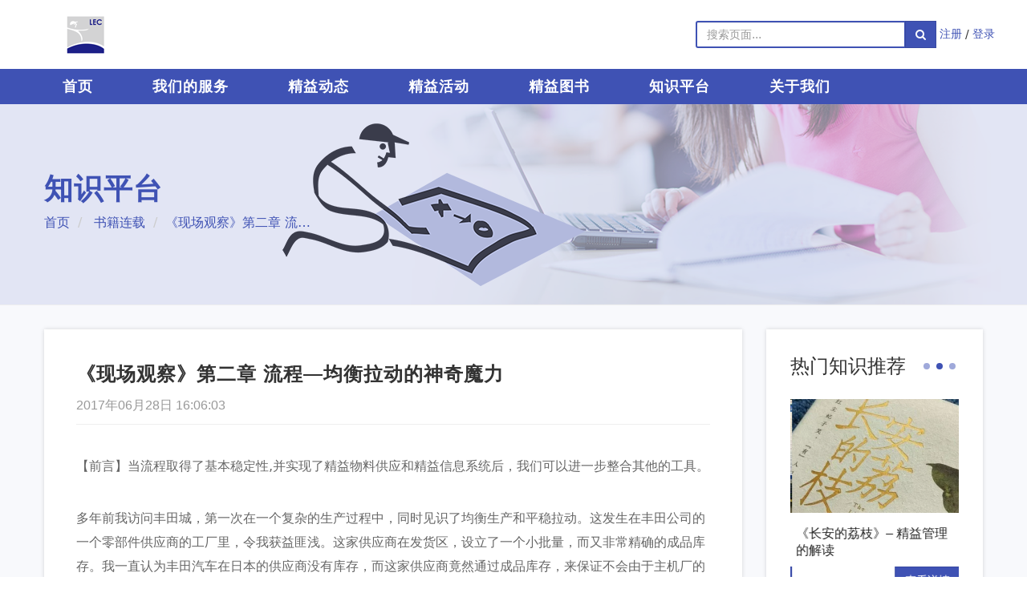

--- FILE ---
content_type: text/html; charset=UTF-8
request_url: http://www.leanchina.net.cn/knowledge/xian-chang-guan-cha-di-er-zhang-liu-cheng-jun-heng-la-dong-de-shen-qi-mo-li/
body_size: 14630
content:
<!DOCTYPE html>
<!--[if IE 7]>
<html class="no-js ie ie7 lt-ie8 lt-ie9" lang="zh-CN"<![endif]-->
<!--[if IE 8]>
<html class="no-js ie ie8 lt-ie9" lang="zh-CN"<![endif]-->
<!--[if gt IE 8]><!-->
<html class="no-js" lang="zh-CN"<!--<![endif]-->

<head>
    <meta charset="UTF-8">
    <meta http-equiv="X-UA-Compatible" content="IE=edge" />
    <meta name="renderer" content="webkit|ie-comp|ie-stand" />
    <meta name="referrer" content="always" />
    <meta name="viewport" content="width=device-width, initial-scale=1">
    <meta name="referrer" content="always" />
    <link rel="profile" href="http://gmpg.org/xfn/11">
    <link rel="pingback" href="http://www.leanchina.net.cn/xmlrpc.php">
		<title>《现场观察》第二章 流程—均衡拉动的神奇魔力 &#8211; 精益中国</title>
            <script type="text/javascript" id="wpuf-language-script">
                var error_str_obj = {
                    'required' : '为必填项',
                    'mismatch' : '不匹配',
                    'validation' : '无效'
                }
            </script>
            <meta name='robots' content='max-image-preview:large' />
<link rel='dns-prefetch' href='//cdn.staticfile.org' />
<link rel='dns-prefetch' href='//s.w.org' />
<link rel="alternate" type="application/rss+xml" title="精益中国 &raquo; Feed" href="http://www.leanchina.net.cn/feed/" />
<link rel="alternate" type="application/rss+xml" title="精益中国 &raquo; 评论Feed" href="http://www.leanchina.net.cn/comments/feed/" />
		<script type="text/javascript">
			window._wpemojiSettings = {"baseUrl":"https:\/\/s.w.org\/images\/core\/emoji\/13.1.0\/72x72\/","ext":".png","svgUrl":"https:\/\/s.w.org\/images\/core\/emoji\/13.1.0\/svg\/","svgExt":".svg","source":{"concatemoji":"http:\/\/www.leanchina.net.cn\/wp-includes\/js\/wp-emoji-release.min.js"}};
			!function(e,a,t){var n,r,o,i=a.createElement("canvas"),p=i.getContext&&i.getContext("2d");function s(e,t){var a=String.fromCharCode;p.clearRect(0,0,i.width,i.height),p.fillText(a.apply(this,e),0,0);e=i.toDataURL();return p.clearRect(0,0,i.width,i.height),p.fillText(a.apply(this,t),0,0),e===i.toDataURL()}function c(e){var t=a.createElement("script");t.src=e,t.defer=t.type="text/javascript",a.getElementsByTagName("head")[0].appendChild(t)}for(o=Array("flag","emoji"),t.supports={everything:!0,everythingExceptFlag:!0},r=0;r<o.length;r++)t.supports[o[r]]=function(e){if(!p||!p.fillText)return!1;switch(p.textBaseline="top",p.font="600 32px Arial",e){case"flag":return s([127987,65039,8205,9895,65039],[127987,65039,8203,9895,65039])?!1:!s([55356,56826,55356,56819],[55356,56826,8203,55356,56819])&&!s([55356,57332,56128,56423,56128,56418,56128,56421,56128,56430,56128,56423,56128,56447],[55356,57332,8203,56128,56423,8203,56128,56418,8203,56128,56421,8203,56128,56430,8203,56128,56423,8203,56128,56447]);case"emoji":return!s([10084,65039,8205,55357,56613],[10084,65039,8203,55357,56613])}return!1}(o[r]),t.supports.everything=t.supports.everything&&t.supports[o[r]],"flag"!==o[r]&&(t.supports.everythingExceptFlag=t.supports.everythingExceptFlag&&t.supports[o[r]]);t.supports.everythingExceptFlag=t.supports.everythingExceptFlag&&!t.supports.flag,t.DOMReady=!1,t.readyCallback=function(){t.DOMReady=!0},t.supports.everything||(n=function(){t.readyCallback()},a.addEventListener?(a.addEventListener("DOMContentLoaded",n,!1),e.addEventListener("load",n,!1)):(e.attachEvent("onload",n),a.attachEvent("onreadystatechange",function(){"complete"===a.readyState&&t.readyCallback()})),(n=t.source||{}).concatemoji?c(n.concatemoji):n.wpemoji&&n.twemoji&&(c(n.twemoji),c(n.wpemoji)))}(window,document,window._wpemojiSettings);
		</script>
		<style type="text/css">
img.wp-smiley,
img.emoji {
	display: inline !important;
	border: none !important;
	box-shadow: none !important;
	height: 1em !important;
	width: 1em !important;
	margin: 0 .07em !important;
	vertical-align: -0.1em !important;
	background: none !important;
	padding: 0 !important;
}
</style>
	<link rel='stylesheet' id='wti_like_post_style-css'  href='http://www.leanchina.net.cn/wp-content/plugins/wti-like-post/css/wti_like_post.css' type='text/css' media='all' />
<link rel='stylesheet' id='wp-block-library-css'  href='http://www.leanchina.net.cn/wp-includes/css/dist/block-library/style.min.css' type='text/css' media='all' />
<link rel='stylesheet' id='wizhi-font-css'  href='http://www.leanchina.net.cn/wp-content/plugins/wizhi-cms/front/dist/styles/font.css' type='text/css' media='all' />
<link rel='stylesheet' id='wpuf-rating-star-css-css'  href='http://www.leanchina.net.cn/wp-content/plugins/wp-user-frontend-pro/includes/pro/assets/css/css-stars.css' type='text/css' media='all' />
<link rel='stylesheet' id='wpuf-rating-star-bs-css-css'  href='http://www.leanchina.net.cn/wp-content/plugins/wp-user-frontend-pro/includes/pro/assets/css/bootstrap-stars.css' type='text/css' media='all' />
<link rel='stylesheet' id='jquery-ui-css'  href='http://www.leanchina.net.cn/wp-content/plugins/wp-user-frontend-pro/assets/css/jquery-ui-1.9.1.custom.css' type='text/css' media='all' />
<link rel='stylesheet' id='enter-main-css'  href='http://www.leanchina.net.cn/wp-content/themes/Jingee/front/dist/styles/main.css' type='text/css' media='all' />
<link rel='stylesheet' id='enter-theme-css'  href='http://www.leanchina.net.cn/wp-content/themes/Jingee/front/dist/styles/theme.css' type='text/css' media='all' />
<style id='enter-theme-inline-css' type='text/css'>

        #logo-wrap{
                background-image: url();
        }
        #header-wrap{
                background-image: url();
        }
        #footer{
            background-color:  !important;
            background-image: url() !important;
        }
       
        
</style>
<link rel='stylesheet' id='enter-fonts-css'  href='http://www.leanchina.net.cn/wp-content/themes/Main/front/dist/styles/fonts.css' type='text/css' media='all' />
<link rel='stylesheet' id='enter-responsive-css'  href='http://www.leanchina.net.cn/wp-content/themes/Main/front/dist/styles/responsive.css' type='text/css' media='all' />
<!--[if lt IE 9]>
<link rel='stylesheet' id='enter-style-old-css'  href='http://www.leanchina.net.cn/wp-content/themes/Jingee/front/dist/styles/old.css' type='text/css' media='all' />
<![endif]-->
<script type='text/javascript' src='http://www.leanchina.net.cn/wp-includes/js/jquery/jquery.min.js' id='jquery-core-js'></script>
<script type='text/javascript' src='http://www.leanchina.net.cn/wp-includes/js/jquery/jquery-migrate.min.js' id='jquery-migrate-js'></script>
<script type='text/javascript' id='wti_like_post_script-js-extra'>
/* <![CDATA[ */
var wtilp = {"ajax_url":"http:\/\/www.leanchina.net.cn\/wp-admin\/admin-ajax.php"};
/* ]]> */
</script>
<script type='text/javascript' src='http://www.leanchina.net.cn/wp-content/plugins/wti-like-post/js/wti_like_post.js' id='wti_like_post_script-js'></script>
<script type='text/javascript' src='http://www.leanchina.net.cn/wp-content/plugins/wp-user-frontend-pro/includes/pro/assets/js/jquery.barrating.min.js' id='wpuf-rating-js-js'></script>
<script type='text/javascript' id='wpuf-form-js-extra'>
/* <![CDATA[ */
var wpuf_frontend = {"ajaxurl":"http:\/\/www.leanchina.net.cn\/wp-admin\/admin-ajax.php","error_message":"\u8bf7\u4fee\u6b63\u9519\u8bef\u4ee5\u7ee7\u7eed\u8fdb\u884c","nonce":"213900279b","word_limit":"Word limit reached"};
/* ]]> */
</script>
<script type='text/javascript' src='http://www.leanchina.net.cn/wp-content/plugins/wp-user-frontend-pro/assets/js/frontend-form.js' id='wpuf-form-js'></script>
<script type='text/javascript' src='http://www.leanchina.net.cn/wp-includes/js/jquery/ui/core.min.js' id='jquery-ui-core-js'></script>
<script type='text/javascript' src='http://www.leanchina.net.cn/wp-includes/js/jquery/ui/datepicker.min.js' id='jquery-ui-datepicker-js'></script>
<script type='text/javascript' id='jquery-ui-datepicker-js-after'>
jQuery(document).ready(function(jQuery){jQuery.datepicker.setDefaults({"closeText":"\u5173\u95ed","currentText":"\u4eca\u5929","monthNames":["1\u6708","2\u6708","3\u6708","4\u6708","5\u6708","6\u6708","7\u6708","8\u6708","9\u6708","10\u6708","11\u6708","12\u6708"],"monthNamesShort":["1\u6708","2\u6708","3\u6708","4\u6708","5\u6708","6\u6708","7\u6708","8\u6708","9\u6708","10\u6708","11\u6708","12\u6708"],"nextText":"\u4e0b\u4e00\u6b65","prevText":"\u4e0a\u4e00\u6b65","dayNames":["\u661f\u671f\u65e5","\u661f\u671f\u4e00","\u661f\u671f\u4e8c","\u661f\u671f\u4e09","\u661f\u671f\u56db","\u661f\u671f\u4e94","\u661f\u671f\u516d"],"dayNamesShort":["\u5468\u65e5","\u5468\u4e00","\u5468\u4e8c","\u5468\u4e09","\u5468\u56db","\u5468\u4e94","\u5468\u516d"],"dayNamesMin":["\u65e5","\u4e00","\u4e8c","\u4e09","\u56db","\u4e94","\u516d"],"dateFormat":"yy\u5e74mm\u6708d\u65e5","firstDay":1,"isRTL":false});});
</script>
<script type='text/javascript' src='http://www.leanchina.net.cn/wp-includes/js/dist/vendor/regenerator-runtime.min.js' id='regenerator-runtime-js'></script>
<script type='text/javascript' src='http://www.leanchina.net.cn/wp-includes/js/dist/vendor/wp-polyfill.min.js' id='wp-polyfill-js'></script>
<script type='text/javascript' src='http://www.leanchina.net.cn/wp-includes/js/dist/dom-ready.min.js' id='wp-dom-ready-js'></script>
<script type='text/javascript' src='http://www.leanchina.net.cn/wp-includes/js/dist/hooks.min.js' id='wp-hooks-js'></script>
<script type='text/javascript' src='http://www.leanchina.net.cn/wp-includes/js/dist/i18n.min.js' id='wp-i18n-js'></script>
<script type='text/javascript' id='wp-i18n-js-after'>
wp.i18n.setLocaleData( { 'text direction\u0004ltr': [ 'ltr' ] } );
</script>
<script type='text/javascript' id='wp-a11y-js-translations'>
( function( domain, translations ) {
	var localeData = translations.locale_data[ domain ] || translations.locale_data.messages;
	localeData[""].domain = domain;
	wp.i18n.setLocaleData( localeData, domain );
} )( "default", {"translation-revision-date":"2022-11-11 03:08:04+0000","generator":"GlotPress\/4.0.0-alpha.3","domain":"messages","locale_data":{"messages":{"":{"domain":"messages","plural-forms":"nplurals=1; plural=0;","lang":"zh_CN"},"Notifications":["\u901a\u77e5"]}},"comment":{"reference":"wp-includes\/js\/dist\/a11y.js"}} );
</script>
<script type='text/javascript' src='http://www.leanchina.net.cn/wp-includes/js/dist/a11y.min.js' id='wp-a11y-js'></script>
<script type='text/javascript' src='http://www.leanchina.net.cn/wp-includes/js/clipboard.min.js' id='clipboard-js'></script>
<script type='text/javascript' src='http://www.leanchina.net.cn/wp-includes/js/plupload/moxie.min.js' id='moxiejs-js'></script>
<script type='text/javascript' src='http://www.leanchina.net.cn/wp-includes/js/plupload/plupload.min.js' id='plupload-js'></script>
<script type='text/javascript' src='http://www.leanchina.net.cn/wp-includes/js/underscore.min.js' id='underscore-js'></script>
<script type='text/javascript' id='plupload-handlers-js-extra'>
/* <![CDATA[ */
var pluploadL10n = {"queue_limit_exceeded":"\u60a8\u5411\u961f\u5217\u4e2d\u6dfb\u52a0\u7684\u6587\u4ef6\u8fc7\u591a\u3002","file_exceeds_size_limit":"%s\u8d85\u8fc7\u4e86\u7ad9\u70b9\u7684\u6700\u5927\u4e0a\u4f20\u9650\u5236\u3002","zero_byte_file":"\u6587\u4ef6\u4e3a\u7a7a\uff0c\u8bf7\u9009\u62e9\u5176\u4ed6\u6587\u4ef6\u3002","invalid_filetype":"\u62b1\u6b49\uff0c\u7531\u4e8e\u5b89\u5168\u539f\u56e0\uff0c\u8fd9\u4e2a\u6587\u4ef6\u7c7b\u578b\u4e0d\u53d7\u652f\u6301\u3002","not_an_image":"\u8be5\u6587\u4ef6\u4e0d\u662f\u56fe\u7247\uff0c\u8bf7\u9009\u62e9\u5176\u4ed6\u6587\u4ef6\u3002","image_memory_exceeded":"\u8fbe\u5230\u5185\u5b58\u9650\u5236\uff0c\u8bf7\u4f7f\u7528\u5c0f\u4e00\u4e9b\u7684\u6587\u4ef6\u3002","image_dimensions_exceeded":"\u8be5\u6587\u4ef6\u8d85\u8fc7\u4e86\u6700\u5927\u5927\u5c0f\uff0c\u8bf7\u9009\u62e9\u5176\u4ed6\u6587\u4ef6\u3002","default_error":"\u4e0a\u4f20\u65f6\u53d1\u751f\u4e86\u9519\u8bef\u3002\u8bf7\u7a0d\u540e\u518d\u8bd5\u3002","missing_upload_url":"\u914d\u7f6e\u6709\u8bef\u3002\u8bf7\u8054\u7cfb\u60a8\u7684\u670d\u52a1\u5668\u7ba1\u7406\u5458\u3002","upload_limit_exceeded":"\u60a8\u53ea\u80fd\u4e0a\u4f20\u4e00\u4e2a\u6587\u4ef6\u3002","http_error":"\u4ece\u670d\u52a1\u5668\u6536\u5230\u9884\u6599\u4e4b\u5916\u7684\u54cd\u5e94\u3002\u6b64\u6587\u4ef6\u53ef\u80fd\u5df2\u88ab\u6210\u529f\u4e0a\u4f20\u3002\u8bf7\u68c0\u67e5\u5a92\u4f53\u5e93\u6216\u5237\u65b0\u672c\u9875\u3002","http_error_image":"\u56fe\u7247\u540e\u671f\u5904\u7406\u5931\u8d25\uff0c\u53ef\u80fd\u662f\u670d\u52a1\u5668\u5fd9\u6216\u6ca1\u6709\u8db3\u591f\u7684\u8d44\u6e90\u3002\u8bf7\u5c1d\u8bd5\u4e0a\u4f20\u8f83\u5c0f\u7684\u6587\u4ef6\u3002\u63a8\u8350\u7684\u6700\u5927\u5c3a\u5bf8\u4e3a2500\u50cf\u7d20\u3002","upload_failed":"\u4e0a\u4f20\u5931\u8d25\u3002","big_upload_failed":"\u8bf7\u5c1d\u8bd5\u4f7f\u7528%1$s\u6807\u51c6\u7684\u6d4f\u89c8\u5668\u4e0a\u4f20\u5de5\u5177%2$s\u6765\u4e0a\u4f20\u8fd9\u4e2a\u6587\u4ef6\u3002","big_upload_queued":"%s\u8d85\u51fa\u4e86\u60a8\u6d4f\u89c8\u5668\u5bf9\u9ad8\u7ea7\u591a\u6587\u4ef6\u4e0a\u4f20\u5de5\u5177\u6240\u505a\u7684\u5927\u5c0f\u9650\u5236\u3002","io_error":"IO\u9519\u8bef\u3002","security_error":"\u5b89\u5168\u9519\u8bef\u3002","file_cancelled":"\u6587\u4ef6\u5df2\u53d6\u6d88\u3002","upload_stopped":"\u4e0a\u4f20\u505c\u6b62\u3002","dismiss":"\u4e0d\u518d\u663e\u793a","crunching":"\u5904\u7406\u4e2d\u2026","deleted":"\u79fb\u52a8\u81f3\u56de\u6536\u7ad9\u3002","error_uploading":"\u201c%s\u201d\u4e0a\u4f20\u5931\u8d25\u3002","unsupported_image":"\u6b64\u56fe\u7247\u65e0\u6cd5\u5728\u7f51\u9875\u6d4f\u89c8\u5668\u4e2d\u663e\u793a\u3002 \u4e3a\u4e86\u8fbe\u5230\u6700\u4f73\u6548\u679c\uff0c\u8bf7\u5728\u4e0a\u4f20\u524d\u5c06\u5176\u8f6c\u6362\u4e3aJPEG\u683c\u5f0f\u3002","noneditable_image":"web \u670d\u52a1\u5668\u65e0\u6cd5\u5904\u7406\u8be5\u56fe\u7247\uff0c\u8bf7\u5728\u4e0a\u4f20\u524d\u5c06\u5176\u8f6c\u6362\u4e3aJPEG\u6216PNG \u683c\u5f0f\u3002","file_url_copied":"\u6587\u4ef6URL\u5df2\u590d\u5236\u81f3\u526a\u8d34\u677f"};
/* ]]> */
</script>
<script type='text/javascript' src='http://www.leanchina.net.cn/wp-includes/js/plupload/handlers.min.js' id='plupload-handlers-js'></script>
<script type='text/javascript' src='http://www.leanchina.net.cn/wp-content/plugins/wp-user-frontend-pro/assets/js/jquery-ui-timepicker-addon.js' id='jquery-ui-timepicker-js'></script>
<script type='text/javascript' id='wpuf-upload-js-extra'>
/* <![CDATA[ */
var wpuf_frontend_upload = {"confirmMsg":"\u4f60\u786e\u5b9a\uff1f","nonce":"213900279b","ajaxurl":"http:\/\/www.leanchina.net.cn\/wp-admin\/admin-ajax.php","plupload":{"url":"http:\/\/www.leanchina.net.cn\/wp-admin\/admin-ajax.php?nonce=23b079fbc0","flash_swf_url":"http:\/\/www.leanchina.net.cn\/wp-includes\/js\/plupload\/plupload.flash.swf","filters":[{"title":"\u5141\u8bb8\u7684\u6587\u4ef6","extensions":"*"}],"multipart":true,"urlstream_upload":true}};
/* ]]> */
</script>
<script type='text/javascript' src='http://www.leanchina.net.cn/wp-content/plugins/wp-user-frontend-pro/assets/js/upload.js' id='wpuf-upload-js'></script>
<!--[if lt IE 9]>
<script type='text/javascript' src='http://www.leanchina.net.cn/wp-content/themes/Main/front/dist/scripts/html5shiv.js' id='enter-html5shiv-js'></script>
<![endif]-->
<!--[if lt IE 9]>
<script type='text/javascript' src='https://cdn.staticfile.org/respond.js/1.4.2/respond.min.js' id='enter-respond-js'></script>
<![endif]-->
<link rel="https://api.w.org/" href="http://www.leanchina.net.cn/wp-json/" /><link rel="EditURI" type="application/rsd+xml" title="RSD" href="http://www.leanchina.net.cn/xmlrpc.php?rsd" />
<link rel="wlwmanifest" type="application/wlwmanifest+xml" href="http://www.leanchina.net.cn/wp-includes/wlwmanifest.xml" /> 
<meta name="generator" content="WordPress 5.8.12" />
<link rel="canonical" href="http://www.leanchina.net.cn/knowledge/xian-chang-guan-cha-di-er-zhang-liu-cheng-jun-heng-la-dong-de-shen-qi-mo-li/" />
<link rel='shortlink' href='http://www.leanchina.net.cn/?p=2015' />
<link rel="alternate" type="application/json+oembed" href="http://www.leanchina.net.cn/wp-json/oembed/1.0/embed?url=http%3A%2F%2Fwww.leanchina.net.cn%2Fknowledge%2Fxian-chang-guan-cha-di-er-zhang-liu-cheng-jun-heng-la-dong-de-shen-qi-mo-li%2F" />
<link rel="alternate" type="text/xml+oembed" href="http://www.leanchina.net.cn/wp-json/oembed/1.0/embed?url=http%3A%2F%2Fwww.leanchina.net.cn%2Fknowledge%2Fxian-chang-guan-cha-di-er-zhang-liu-cheng-jun-heng-la-dong-de-shen-qi-mo-li%2F&#038;format=xml" />
<link rel="icon" href="http://www.leanchina.net.cn/wp-content/uploads/2024/03/cropped-jing-yi-logo01-1-32x32.png" sizes="32x32" />
<link rel="icon" href="http://www.leanchina.net.cn/wp-content/uploads/2024/03/cropped-jing-yi-logo01-1-192x192.png" sizes="192x192" />
<link rel="apple-touch-icon" href="http://www.leanchina.net.cn/wp-content/uploads/2024/03/cropped-jing-yi-logo01-1-180x180.png" />
<meta name="msapplication-TileImage" content="http://www.leanchina.net.cn/wp-content/uploads/2024/03/cropped-jing-yi-logo01-1-270x270.png" />

    <style>
        @media (min-width: 992px){
           .container {
                width: 1200px;
            } 
        }
    </style>
</head>

<body class="knowledge-template-default single single-knowledge postid-2015 stretched group-blog masthead-fixed singular" data-spy="scroll" data-target="#meeting-nav">

<div id="wrapper" class="site clearfix">

	
	
<header id="header" class="sticky-style-2 ">

    <div id="logo-wrap">
        <div class="container clearfix">

            <div id="logo">
				                    <a href="http://www.leanchina.net.cn" class="standard-logo">
                        <img src="//www.leanchina.net.cn/wp-content/uploads/2019/07/logo1.png" alt="精益中国">
                    </a>
                    <a href="http://www.leanchina.net.cn" class="retina-logo">
                        <img src="//www.leanchina.net.cn/wp-content/uploads/2019/07/logo1.png" alt="精益中国">
                    </a>
				            </div>

            <div class="top-advert top-right">

                <form action="http://www.leanchina.net.cn/" method="get" role="form" class="nobottommargin">
    <div class="input-group">
        <input type="text" value="" name="s" class="form-control not-dark" placeholder="搜索页面..." required>
        <span class="input-group-btn">
            <button class="btn btn-primary" type="submit"><i class="fa fa-search"></i></button>
        </span>
    </div>
</form>
				
                    <a href="#" data-toggle="modal" data-target="#register-modal">注册</a>
                    <span>/</span>
                    <a href="#" data-toggle="modal" data-target="#login-modal">登录</a>

				
            </div>

        </div>
    </div>

    <div id="header-wrap">

        <nav id="primary-menu" class="style-2 ">

            <div class="container clearfix">

                <div id="primary-menu-trigger"><i class="icon-reorder"></i></div>

				<ul id="menu-%e4%b8%bb%e5%af%bc%e8%88%aa" class="menu"><li id="menu-item-86" class="menu-item menu-item-type-custom menu-item-object-custom menu-item-86"><a href="/" >首页</a></li>
<li id="menu-item-56" class="menu-item menu-item-type-post_type menu-item-object-page menu-item-56"><a href="http://www.leanchina.net.cn/wo-men-de-fu-wu/" >我们的服务</a></li>
<li id="menu-item-85" class="menu-item menu-item-type-taxonomy menu-item-object-category menu-item-85"><a href="http://www.leanchina.net.cn/category/news/" >精益动态</a></li>
<li id="menu-item-57" class="menu-item menu-item-type-post_type_archive menu-item-object-event menu-item-57"><a href="http://www.leanchina.net.cn/event/" >精益活动</a></li>
<li id="menu-item-83" class="menu-item menu-item-type-post_type_archive menu-item-object-book menu-item-has-children menu-item-83"><a href="http://www.leanchina.net.cn/book/" >精益图书</a>
<ul class="sub-menu">
	<li id="menu-item-1479" class="menu-item menu-item-type-taxonomy menu-item-object-book_cat menu-item-1479"><a href="http://www.leanchina.net.cn/book_cat/jing-yi-gong-ju-shu/" >精益工具书</a></li>
	<li id="menu-item-1478" class="menu-item menu-item-type-taxonomy menu-item-object-book_cat menu-item-1478"><a href="http://www.leanchina.net.cn/book_cat/jing-yi-guan-li/" >精益管理</a></li>
	<li id="menu-item-1480" class="menu-item menu-item-type-taxonomy menu-item-object-book_cat menu-item-1480"><a href="http://www.leanchina.net.cn/book_cat/jing-yi-ying-yong/" >精益应用</a></li>
	<li id="menu-item-5541" class="menu-item menu-item-type-custom menu-item-object-custom menu-item-5541"><a href="http://www.leanchina.net.cn/book_cat/jing-yi-an-li-xi-lie/" >精益案例系列</a></li>
	<li id="menu-item-1482" class="menu-item menu-item-type-taxonomy menu-item-object-book_cat menu-item-1482"><a href="http://www.leanchina.net.cn/book_cat/tu-shu-tao-zhuang/" >图书套装</a></li>
	<li id="menu-item-1481" class="menu-item menu-item-type-taxonomy menu-item-object-book_cat menu-item-1481"><a href="http://www.leanchina.net.cn/book_cat/%e8%8b%b1%e6%96%87%e4%b9%a6/" >原版英文书</a></li>
</ul>
</li>
<li id="menu-item-84" class="menu-item menu-item-type-post_type_archive menu-item-object-knowledge menu-item-84"><a href="http://www.leanchina.net.cn/knowledge/" >知识平台</a></li>
<li id="menu-item-55" class="menu-item menu-item-type-post_type menu-item-object-page menu-item-has-children menu-item-55"><a href="http://www.leanchina.net.cn/guan-yu-wo-men/" >关于我们</a>
<ul class="sub-menu">
	<li id="menu-item-1488" class="menu-item menu-item-type-post_type menu-item-object-page menu-item-1488"><a href="http://www.leanchina.net.cn/guan-yu-wo-men/" >关于我们</a></li>
	<li id="menu-item-1489" class="menu-item menu-item-type-post_type menu-item-object-page menu-item-1489"><a href="http://www.leanchina.net.cn/about-us/" >About us</a></li>
	<li id="menu-item-1491" class="menu-item menu-item-type-custom menu-item-object-custom menu-item-1491"><a href="/team/" >我们的团队</a></li>
	<li id="menu-item-1490" class="menu-item menu-item-type-post_type menu-item-object-page menu-item-1490"><a href="http://www.leanchina.net.cn/lian-xi-wo-men/" >联系我们</a></li>
</ul>
</li>
</ul>
				
            </div>

        </nav>

    </div>

</header>
    <div id="content" class="site-content">

	    	    
					
<section id="page-title" class="page-title-left " style="background-image: url(http://www.leanchina.net.cn/wp-content/uploads/2017/01/knowledge_banner.png); background-repeat: repeat"
         data-stellar-background-ratio="0.3">
	
        <div class="container clearfix">

			                <h1 class="page-title">知识平台</h1>
			
							
    <ol class="breadcrumb">
					                <li class="first-item">
				                    <a href="http://www.leanchina.net.cn/">首页</a></li>
													            <li class="0-item">
				                    <a href="http://www.leanchina.net.cn/knowledge_cat/%e4%b9%a6%e7%b1%8d%e8%bf%9e%e8%bd%bd/">书籍连载</a></li>
												                <li class="last-item">《现场观察》第二章 流程—均衡拉动的神奇魔力</li>
					    </ol>
			
        </div>

    </section>		

    <section id="content">
        <div class="content-wrap">
            <div class="container">
                <div class="pure-g row">

                    <div id="primary" class="pure-u-1 pure-u-md-3-4 content-area">

                        <main id="main" class="col site-main" role="main">

                            <article id="post-2015" class="post-2015 knowledge type-knowledge status-publish has-post-thumbnail hentry knowledge_cat-22">

								
                                    <header class="entry-header clearfix">

                                        <div class="entry-title">
                                            <h2>《现场观察》第二章 流程—均衡拉动的神奇魔力</h2>
                                        </div>

                                        <ul class="entry-meta clearfix">
                                            <li>2017年06月28日 16:06:03</li>
                                        </ul>

                                    </header>

                                    <div class="typo entry-content">
										<p>【前言】当流程取得了基本稳定性,并实现了精益物料供应和精益信息系统后，我们可以进一步整合其他的工具。</p>
<p>多年前我访问丰田城，第一次在一个复杂的生产过程中，同时见识了均衡生产和平稳拉动。这发生在丰田公司的一个零部件供应商的工厂里，令我获益匪浅。这家供应商在发货区，设立了一个小批量，而又非常精确的成品库存。我一直认为丰田汽车在日本的供应商没有库存，而这家供应商竟然通过成品库存，来保证不会由于主机厂的需求变化，而不能准时供货。我的另外一个错误是，我以为丰田生产线的需求，是不会有波动的！</p>
<p>我的向导告诉我，这家供应商根据丰田公司过去的产品订单数据，制定了一个均衡生产的计划，在定拍工序实施（部件的最后组装步骤）。。他们在工厂的发货区，准备好成品库存，这就像一条海堤，保护上游生产过程，不会被变化多端的需求波浪所影响。这一做法使得工厂在每个生产步骤之间的库存非常少，从而保证了整个工厂的低库存量。</p>
<p>我的向导还告诉我，这个工厂的信息管理系统主要依据“反应式”的拉动。也就是说，每个生产步骤只向上一个步骤，即时传递需求，不必经由中央MRP系统，传达每个生产步骤，什么时候该做什么的指令。他所使用的比喻，我至今还记忆犹新：</p>
<p>“当你把手指放到一个烧热的火炉上，你会先告诉你的大脑，这是一个烫人的火炉，手指会被烤焦，是不是应该把手指移开呢？还是，直接通过自身的反应把手指移开，而不必经过大脑？既然如此，为什么还要使用“大脑”去控制生产过程中的需求，并传递信息；而不使用更有效的“反应式”，直接从上游拉动所需的物料呢?“</p>
<p>鉴于这种操作过程非常精确，总库存又少，同时理念又极具说服力，我想不久的将来，全球的工厂都会很快地走上均衡拉动生产的道路。然而，我又错了。随着时间的流逝，我发现精益思想中，有些方法执行起来不难，但是均衡生产却是个例外。</p>
<p>我欣喜地在墨西哥南端一个小镇的工厂里，发现他们使用的均衡拉动生产，与我在丰田城看见的如出一辄。这家工厂有以下的特点：</p>
<ul class=" list-paddingleft-2">
<li>他们根据过去几个月的订单，仔细分析客户的实际需求，不再使用每周预测和每天的货单，来制定生产计划；</li>
<li>计算出每种成品需要的库存量，包括库存周期，缓冲库存和安全库存；</li>
<li>根据生产总量及不同产品的组合，来协调生产计划；</li>
<li>确定定拍工序（部件最后组装步骤）是唯一，用来规划不同产品生产流程的节点；</li>
</ul>
<ul class=" list-paddingleft-2">
<li>根据看板的指令，在运送物料到组装工序的同时，把成品转移到指定的地点；</li>
</ul>
<ul class=" list-paddingleft-2">
<li>在最上游批量生产工序的旁边，建立一个小量的超市库存；</li>
<li>使用生产看板，来触发最上游的批量生产工序（比如冲压，铸造）；</li>
<li>建立看板系统，以及第二条运输路线，为最上游的批量生产线，传送需要的材料、工具和生产指导书；</li>
<li>建立一个外购部件的库存超市，根据PEEP（为每个产品做计划），精确地计算每个产品的库存量，以看板为信号，作为补货的指令。</li>
</ul>
<p>当我离开该工厂的时候，不禁想起多年前，对普及均衡生产的期望。如果大家发现均衡生产，居然能在这么偏远的地方生根发芽，那么一定不难，相信会有更多人愿意尝试，去实施均衡生产。</p>
<p style="text-align: right;">2004年3月3日</p>
<section class="_135editor" data-tools="135编辑器" data-id="5">
</section><section class="135brush layout">
<pre>补充阅读：Art Smalley, Creating Level Pull (Cambridge,MA: Lean Enterprise Institute, 2004)

<strong>【后记】</strong>当我2004年写这篇文章的时候，我非常地乐观。然而时至今日，大部分公司依然缺乏稳定性，在没有精益物流和精益信息系统的辅助下，从事生产线上一些点的改善，因而无法持续改善。问题并不在于精益技术的本身，因为这些技术经过实践，已经被证明是有效的。问题在于管理者和员工的思维，以及他们的行为。所以在接下来的几篇文章里，我们将讨论目的-流程-员工这个链条的最后一环，员工。</pre>
</section>

<div class='watch-action'><div class='watch-position align-left'><div class='action-like'><a class='lbg-style1 like-2015 jlk' href='javascript:void(0)' data-task='like' data-post_id='2015' data-nonce='9757119d6a' rel='nofollow'><img src='http://www.leanchina.net.cn/wp-content/plugins/wti-like-post/images/pixel.gif' title='Like' /><span class='lc-2015 lc'>0</span></a></div></div> <div class='status-2015 status align-left'></div></div><div class='wti-clear'></div>                                    </div>

								
	                            
	<nav class="navigation post-navigation" role="navigation" aria-label="文章">
		<h2 class="screen-reader-text">文章导航</h2>
		<div class="nav-links"><div class="nav-previous"><a href="http://www.leanchina.net.cn/knowledge/xian-chang-guan-cha-di-er-zhang-liu-cheng-jing-que-de-wu-liao-gong-ying-xi-tong/" rel="prev">上一篇: 《现场观察》第二章 流程—精确的物料供应系统</a></div><div class="nav-next"><a href="http://www.leanchina.net.cn/knowledge/lec-xin-shu-jing-yi-shi-jian-zai-zhong-guo-iii-jing-yi-yong-bu-zhong-zhi/" rel="next">下一篇: 精益实践在中国III—精益永不终止</a></div></div>
	</nav>
                                <div class="post-actions">
		                            <div class='watch-action'><div class='watch-position align-left'><div class='action-like'><a class='lbg-style1 like-2015 jlk' href='javascript:void(0)' data-task='like' data-post_id='2015' data-nonce='9757119d6a' rel='nofollow'><img src='http://www.leanchina.net.cn/wp-content/plugins/wti-like-post/images/pixel.gif' title='Like' /><span class='lc-2015 lc'>0</span></a></div></div> <div class='status-2015 status align-left'></div></div><div class='wti-clear'></div>
                                    <div class="post-share">
                                        <div class="bdsharebuttonbox">
                                            <span>分享至：</span>
                                            <a href="#" class="bds_weixin" data-cmd="weixin" title="分享到微信">&nbsp;&nbsp;</a>
                                            <a href="#" class="bds_weixin bds_weixin1" data-cmd="weixin" title="分享到微信">&nbsp;&nbsp;</a>
                                            <a href="#" class="bds_sqq" data-cmd="sqq" title="分享到QQ好友">&nbsp;&nbsp;</a>
                                        </div>
                                        <script>window._bd_share_config = {
                                                "common": {
                                                    "bdSnsKey"  : {},
                                                    "bdText"    : "",
                                                    "bdMini"    : "2",
                                                    "bdMiniList": false,
                                                    "bdPic"     : "",
                                                    "bdStyle"   : "0",
                                                    "bdSize"    : "16"
                                                },
                                                "share" : {"bdSize": 16}
                                            };
                                            with (document)0[(getElementsByTagName('head')[0] || body).appendChild(createElement('script')).src = 'http://bdimg.share.baidu.com/static/api/js/share.js?v=89860593.js?cdnversion=' + ~(-new Date() / 36e5)];</script>
                                    </div>

                                    <p>如有反馈，请邮件联系我们：<a href="mailto:info@leanchina.net.cn">info@leanchina.net.cn</a></p>
                                </div>

                            </article>

                        </main>

                    </div><!-- #primary -->

	                
<aside id="secondary" class="pure-u-1 pure-u-md-1-4 widget-area" role="complementary">

    <div class="col">

        <div class="widget">

            <h2 class="widget-title">热门知识推荐</h2>

            <div id="oc-portfolio" class="owl-carousel portfolio-carousel carousel-widget"
                 data-margin="0"
                 data-loop="true"
                 data-nav="false"
                 data-autoplay="2000"
                 data-speed="2000"
                 data-pagi="true"
                 data-items-xxs="1"
                 data-items-xs="1"
                 data-items-sm="1"
                 data-items-md="2"
                 data-items-lg="1">

				
				                    <div class="oc-item">
                        <div class="iportfolio">
                            <div class="portfolio-image">
								<img width="210" height="142" src="http://www.leanchina.net.cn/wp-content/uploads/2025/11/R-C-1-210x142.jpg" class="attachment-210x142x1 size-210x142x1 wp-post-image" alt="" loading="lazy" />                            </div>
                            <div class="portfolio-desc">
                                <h3>
                                    <a href="http://www.leanchina.net.cn/knowledge/jing-yi-guan-li-de-he-xin-gong-ju-jie-xi-kan-ban-ti-xi/">精益管理的核心工具：解析“看板”体系</a>
                                </h3>
                            </div>
                        </div>
                        <a href="http://www.leanchina.net.cn/knowledge/jing-yi-guan-li-de-he-xin-gong-ju-jie-xi-kan-ban-ti-xi/" class="btn btn-primary pull-right">查看详情</a>
                    </div>
				                    <div class="oc-item">
                        <div class="iportfolio">
                            <div class="portfolio-image">
								<img width="210" height="142" src="http://www.leanchina.net.cn/wp-content/uploads/2025/08/b723f8f1-a71c-48ea-a0de-5bb4046ce088-210x142.png" class="attachment-210x142x1 size-210x142x1 wp-post-image" alt="" loading="lazy" />                            </div>
                            <div class="portfolio-desc">
                                <h3>
                                    <a href="http://www.leanchina.net.cn/knowledge/chang-an-de-li-zhi-jing-yi-guan-li-de-jie-du/">《长安的荔枝》– 精益管理的解读</a>
                                </h3>
                            </div>
                        </div>
                        <a href="http://www.leanchina.net.cn/knowledge/chang-an-de-li-zhi-jing-yi-guan-li-de-jie-du/" class="btn btn-primary pull-right">查看详情</a>
                    </div>
				                    <div class="oc-item">
                        <div class="iportfolio">
                            <div class="portfolio-image">
								<img width="210" height="142" src="http://www.leanchina.net.cn/wp-content/uploads/2025/07/1753952672046-210x142.png" class="attachment-210x142x1 size-210x142x1 wp-post-image" alt="" loading="lazy" />                            </div>
                            <div class="portfolio-desc">
                                <h3>
                                    <a href="http://www.leanchina.net.cn/knowledge/xin-shu-tui-jian-feng-tian-mo-shi-de-14-xiang-guan-li-yuan-ze/">【新书推荐】丰田模式的14项管理原则</a>
                                </h3>
                            </div>
                        </div>
                        <a href="http://www.leanchina.net.cn/knowledge/xin-shu-tui-jian-feng-tian-mo-shi-de-14-xiang-guan-li-yuan-ze/" class="btn btn-primary pull-right">查看详情</a>
                    </div>
				
            </div>

        </div>

    </div>

</aside>

                </div>

            </div>
        </div>
    </section>


</div><!-- #content -->



<footer id="footer">

    <div class="container">
        <div class="footer-widgets-wrap clearfix">

            <span>友情链接：</span>
            <a target=_blank href="http://leanglobal.org"><img src="http://www.leanchina.net.cn/wp-content/themes/Jingee/front/dist/images/logo9.png" alt="logo"></a>

        </div>
    </div>

    <!-- Copyrights
	============================================= -->
    <div id="copyrights">

        <div class="container clearfix">

            <div class="pure-g">

				
                    <div class="pure-u-1">
                        <div class="copyrights-menu copyright-links pure-md-center">
										<div class="textwidget"><p>电话TEL：+86-21-65979076 | 电邮EMAIL：info@leanchina.net.cn | 上海市闵行区七莘路1855号丽婴房大厦605室，201101<br />
版权所有 Copyright © 2008-2016,www.leanchina.net.cn, All rights reserved <a href="https://beian.miit.gov.cn/" target="_blank" rel="nofollow noopener">沪ICP备18040021号</a></p>
</div>
		                        </div>
                    </div>

				
            </div>

        </div>

    </div><!-- #copyrights end -->

</footer><!-- #footer end -->
</div><!-- #page -->

<div id="gotoTop" class="icon-angle-up" style="display: none;"><span>返回顶部</span></div>

<script type='text/javascript' src='http://www.leanchina.net.cn/wp-content/plugins/wizhi-cms/front/dist/scripts/main.js' id='wizhi-script-js'></script>
<script type='text/javascript' src='http://www.leanchina.net.cn/wp-content/plugins/wp-user-frontend-pro/assets/js/conditional-logic.js' id='wpuf-conditional-logic-js'></script>
<script type='text/javascript' src='http://www.leanchina.net.cn/wp-content/plugins/wp-user-frontend-pro/assets/js/subscriptions.js' id='wpuf-subscriptions-js'></script>
<script type='text/javascript' src='http://www.leanchina.net.cn/wp-includes/js/jquery/ui/menu.min.js' id='jquery-ui-menu-js'></script>
<script type='text/javascript' id='jquery-ui-autocomplete-js-extra'>
/* <![CDATA[ */
var uiAutocompleteL10n = {"noResults":"\u672a\u627e\u5230\u7ed3\u679c\u3002","oneResult":"\u627e\u52301\u4e2a\u7ed3\u679c\u3002\u4f7f\u7528\u4e0a\u4e0b\u65b9\u5411\u952e\u6765\u5bfc\u822a\u3002","manyResults":"\u627e\u5230%d\u4e2a\u7ed3\u679c\u3002\u4f7f\u7528\u4e0a\u4e0b\u65b9\u5411\u952e\u6765\u5bfc\u822a\u3002","itemSelected":"\u5df2\u9009\u62e9\u9879\u76ee\u3002"};
/* ]]> */
</script>
<script type='text/javascript' src='http://www.leanchina.net.cn/wp-includes/js/jquery/ui/autocomplete.min.js' id='jquery-ui-autocomplete-js'></script>
<script type='text/javascript' src='http://www.leanchina.net.cn/wp-includes/js/jquery/suggest.min.js' id='suggest-js'></script>
<script type='text/javascript' src='http://www.leanchina.net.cn/wp-includes/js/jquery/ui/mouse.min.js' id='jquery-ui-mouse-js'></script>
<script type='text/javascript' src='http://www.leanchina.net.cn/wp-includes/js/jquery/ui/slider.min.js' id='jquery-ui-slider-js'></script>
<script type='text/javascript' id='jingee-script-js-extra'>
/* <![CDATA[ */
var WizUrls = {"home":"http:\/\/www.leanchina.net.cn","login":"http:\/\/www.leanchina.net.cn\/wizhi\/login","uid":"http:\/\/www.leanchina.net.cn\/validate_uid","email":"http:\/\/www.leanchina.net.cn\/validate_email","password":"http:\/\/www.leanchina.net.cn\/validate_pass","register":"http:\/\/www.leanchina.net.cn\/wizhi\/register","reset":"http:\/\/www.leanchina.net.cn\/reset-password","get_phone_code":"http:\/\/www.leanchina.net.cn\/wizhi\/get_phone_code"};
/* ]]> */
</script>
<script type='text/javascript' src='http://www.leanchina.net.cn/wp-content/themes/Jingee/front/dist/scripts/main.js' id='jingee-script-js'></script>
<script type='text/javascript' src='http://www.leanchina.net.cn/wp-content/themes/Main/front/dist/scripts/modules.js' id='enter-modules-js'></script>
<script type='text/javascript' src='http://www.leanchina.net.cn/wp-content/themes/Main/front/dist/scripts/main.js' id='enter-script-js'></script>
<script type='text/javascript' src='http://www.leanchina.net.cn/wp-includes/js/wp-embed.min.js' id='wp-embed-js'></script>



<div id="login-modal" class="modal fade" tabindex="-1" role="dialog">
    <div class="modal-dialog" role="document">
        <div class="modal-content">

            <div class="modal-header">
                <span class="pull-right">
                    <a id="open-register" class="btn btn-link" href="#">还没有帐号？</a>
                </span>
                <h4 class="modal-title">登录</h4>
            </div>

            <div class="modal-body">
                <form id="modal-login" action="" method="post" class="modal-login-form">

                    <div class="status"></div>

                    <div class="form-group">
                        <label for="username">请输入您的手机号码：</label>
                        <input type="text" class="form-control" name="username" id="username" placeholder="用户名">
                    </div>
                    <div class="form-group">
                        <label for="password">请输入您的密码</label>
                        <input type="password" class="form-control" name="password" id="password" placeholder="密码">
                    </div>

					<input type="hidden" id="security-login" name="security-login" value="8f38c85044" /><input type="hidden" name="_wp_http_referer" value="/knowledge/xian-chang-guan-cha-di-er-zhang-liu-cheng-jun-heng-la-dong-de-shen-qi-mo-li/" />
                    <div class="form-group">
                        <a id="open-reset" class="pull-right" href="#">找回密码</a>
                        <label class="pure-checkbox">
                            <input name="rememberme" type="checkbox" id="rememberme" value="forever"> 自动登录
                        </label>
                    </div>

                    <div class="form-controls">


                    </div>

                    <div class="form-controls frm_group clearfix">

                        <div class="col-xs-5">
                            <button type="submit" name="submit" id="wp-submit" class="btn btn-primary">登录</button>
                        </div>

                        <div class="col-xs-7">
                            <a class="btn btn-default btn-account" href="http://www.leanchina.net.cn/oauth/request/wechat">
                                <svg t="1489448309143" class="icon" style="" viewBox="0 0 1024 1024" version="1.1" xmlns="http://www.w3.org/2000/svg" p-id="2550" xmlns:xlink="http://www.w3.org/1999/xlink" width="20" height="20"><defs><style type="text/css"></style></defs><path d="M812.718987 584.587342c-16.850633 0-36.293671-16.850633-36.293671-36.293671 0-16.850633 16.850633-36.293671 36.293671-36.293671 27.220253 0 44.070886 16.850633 44.070886 36.293671 1.296203 18.146835-18.146835 36.293671-44.070886 36.293671m-198.318987 0c-16.850633 0-36.293671-16.850633-36.293671-36.293671 0-16.850633 16.850633-36.293671 36.293671-36.293671 27.220253 0 44.070886 16.850633 44.070886 36.293671 2.592405 18.146835-16.850633 36.293671-44.070886 36.293671m405.711392 42.774683c0-143.878481-143.878481-260.536709-304.607595-260.536709-171.098734 0-304.607595 116.658228-304.607594 260.536709s134.805063 260.536709 304.607594 260.536709c36.293671 0 71.291139-10.36962 107.584811-16.850633l97.215189 53.144304-27.220253-90.734177c72.587342-51.848101 127.027848-124.435443 127.027848-206.096203" fill="#51C332" p-id="2551"></path><path d="M246.278481 339.605063c-27.220253 0-53.144304-16.850633-53.144304-44.070886s27.220253-44.070886 53.144304-44.070886 44.070886 16.850633 44.070886 44.070886c2.592405 27.220253-16.850633 44.070886-44.070886 44.070886m251.463291-86.845569c27.220253 0 44.070886 16.850633 44.070886 44.070886s-16.850633 44.070886-44.070886 44.070886-53.144304-16.850633-53.144304-44.070886 25.924051-44.070886 53.144304-44.070886m194.43038 94.622784c11.665823 0 22.035443 0 33.701266 2.592406C694.764557 206.096203 541.812658 98.511392 362.936709 98.511392 165.913924 98.511392 3.888608 232.020253 3.888608 403.118987c0 97.21519 53.144304 180.172152 143.878481 241.093671L111.473418 751.797468l124.435443-63.513924c44.070886 10.36962 80.364557 16.850633 127.027848 16.850633 11.665823 0 22.035443 0 33.701266-2.592405-7.777215-24.627848-11.665823-49.255696-11.665823-75.179747 0-150.359494 137.397468-279.979747 307.2-279.979747" fill="#51C332" p-id="2552"></path></svg> 微信快捷登录
                            </a>
                        </div>

                    </div>

                </form>

            </div>

        </div><!-- /.modal-content -->
    </div><!-- /.modal-dialog -->
</div><!-- /.modal -->
<script>
    jQuery(document).ready(function () {

        // 刷新验证码
        function RefreshCode(obj) {
            obj.src = obj.src + "?code=" + Math.random();
        }

    })
</script>


<div id="register-modal" class="modal fade" tabindex="-1" role="dialog">
    <div class="modal-dialog" role="document">
        <div class="modal-content">

            <div class="modal-header">
                <span class="pull-right">
                    <a id="open-login" class="btn btn-link" href="#">立即登录</a>
                </span>
                <h4 class="modal-title">注册</h4>
            </div>

            <div class="modal-body">
                <form id="modal-register" class="modal-rigister-form" action="" method="post">

                    <div class="status"></div>

                    <div class="form-group">
                        <input type="text" class="form-control" name="user_login" id="user_login" placeholder="请输入您的手机号码" data-event="validate_uid" maxlength=11 minlength=11 required>
                    </div>

                    <div class="form-group frm_group clearfix">

                        <div class="col-xs-8">
                            <input type="text" class="form-control" name="phone_code" id="phone_code" placeholder="验证码" required>
                        </div>

                        <div class="col-xs-4">
                            <input type="button" class="btn btn-default" id="get_code" value="获取验证码">
                        </div>

                    </div>

                    <!--<div class="form-group">-->
                    <!--    <label for="user_email">电子邮件</label> <span class="text-msg"></span>-->
                    <!--    <input type="email" class="form-control" name="user_email" id="user_email" placeholder="电子邮件" data-event="validate_email">-->
                    <!--</div>-->

                    <div class="form-group">
                        <input type="password" class="form-control" name="password" id="password" placeholder="密码" data-event="validate_pass" minlength="6"
                               required>
                    </div>
                    <div class="form-group">
                        <input type="password" class="form-control" name="re_password" id="re_password" placeholder="确认密码" minlength="6" required>
                    </div>
                    <!--<div class="form-group">-->
                    <!--    <label for="re_password">验证码</label> <span class="text-msg"></span>-->
                    <!--    <img alt="captcha" onclick="RefreshCode(this)" id="captcha_img" data-toggle="tooltip" title="-->
					<!--"-->
                    <!--         src="--><? //= home_url( 'captcha/account' ); ?><!--" />-->
                    <!--    <input type="text" class="form-control" name="captcha" id="captcha" value="" placeholder="输入右图中的验证码, 点击图片刷新" />-->
                    <!--</div>-->

					<input type="hidden" id="security-register" name="security-register" value="2876b307e9" /><input type="hidden" name="_wp_http_referer" value="/knowledge/xian-chang-guan-cha-di-er-zhang-liu-cheng-jun-heng-la-dong-de-shen-qi-mo-li/" />
                    <div class="form-controls frm_group clearfix">

                        <div class="col-xs-5">
                            <button type="submit" name="pass-sumbit" id="pass-submit" class="btn btn-primary">注册</button>
                        </div>

                        <div class="col-xs-7">
                            <a class="btn btn-default btn-account" href="http://www.leanchina.net.cn/oauth/request/wechat">
                                <svg t="1489448309143" class="icon" style="" viewBox="0 0 1024 1024" version="1.1" xmlns="http://www.w3.org/2000/svg" p-id="2550" xmlns:xlink="http://www.w3.org/1999/xlink" width="20" height="20"><defs><style type="text/css"></style></defs><path d="M812.718987 584.587342c-16.850633 0-36.293671-16.850633-36.293671-36.293671 0-16.850633 16.850633-36.293671 36.293671-36.293671 27.220253 0 44.070886 16.850633 44.070886 36.293671 1.296203 18.146835-18.146835 36.293671-44.070886 36.293671m-198.318987 0c-16.850633 0-36.293671-16.850633-36.293671-36.293671 0-16.850633 16.850633-36.293671 36.293671-36.293671 27.220253 0 44.070886 16.850633 44.070886 36.293671 2.592405 18.146835-16.850633 36.293671-44.070886 36.293671m405.711392 42.774683c0-143.878481-143.878481-260.536709-304.607595-260.536709-171.098734 0-304.607595 116.658228-304.607594 260.536709s134.805063 260.536709 304.607594 260.536709c36.293671 0 71.291139-10.36962 107.584811-16.850633l97.215189 53.144304-27.220253-90.734177c72.587342-51.848101 127.027848-124.435443 127.027848-206.096203" fill="#51C332" p-id="2551"></path><path d="M246.278481 339.605063c-27.220253 0-53.144304-16.850633-53.144304-44.070886s27.220253-44.070886 53.144304-44.070886 44.070886 16.850633 44.070886 44.070886c2.592405 27.220253-16.850633 44.070886-44.070886 44.070886m251.463291-86.845569c27.220253 0 44.070886 16.850633 44.070886 44.070886s-16.850633 44.070886-44.070886 44.070886-53.144304-16.850633-53.144304-44.070886 25.924051-44.070886 53.144304-44.070886m194.43038 94.622784c11.665823 0 22.035443 0 33.701266 2.592406C694.764557 206.096203 541.812658 98.511392 362.936709 98.511392 165.913924 98.511392 3.888608 232.020253 3.888608 403.118987c0 97.21519 53.144304 180.172152 143.878481 241.093671L111.473418 751.797468l124.435443-63.513924c44.070886 10.36962 80.364557 16.850633 127.027848 16.850633 11.665823 0 22.035443 0 33.701266-2.592405-7.777215-24.627848-11.665823-49.255696-11.665823-75.179747 0-150.359494 137.397468-279.979747 307.2-279.979747" fill="#51C332" p-id="2552"></path></svg> 微信快捷登录
                            </a>
                        </div>

                    </div>

                </form>

            </div>

        </div><!-- /.modal-content -->
    </div><!-- /.modal-dialog -->
</div><!-- /.modal -->

<div id="reset-modal" class="modal fade" tabindex="-1" role="dialog">
    <div class="modal-dialog" role="document">
        <div class="modal-content">
            <div class="modal-header">
                <h4 class="modal-title">找回密码</h4>
            </div>
            <div class="modal-body">

                <form id="modal-reset-pass" class="modal-resetpass-form" action="" method="post">

                    <p class="alert alert-info" data-alert="alert">请输入你的用户名或电子邮件地址, 你将获得一个密码重置链接.</p>

                    <div class="status"></div>

                    <div class="form-group">
                        <input type="text" class="form-control" name="lost_pass" id="lost_pass" placeholder="用户名或电子邮件地址">
                    </div>

					<input type="hidden" id="security-reset" name="security-reset" value="2876b307e9" /><input type="hidden" name="_wp_http_referer" value="/knowledge/xian-chang-guan-cha-di-er-zhang-liu-cheng-jun-heng-la-dong-de-shen-qi-mo-li/" />                    <input type="hidden" name="forgotten" value="true" />

                    <div class="form-controls">
                        <button type="submit" name="user-sumbit" id="user-submit" class="btn btn-primary">找回密码</button>
                    </div>

                </form>

            </div>
        </div><!-- /.modal-content -->
    </div><!-- /.modal-dialog -->
</div><!-- /.modal -->
<!--<div class="qrcode">-->
<!--    <img src="--><? //= get_theme_file_uri('front/dist/images/qrcode.png'); ?><!--" alt="qrcode">-->
<!--</div>-->

<script>
    $(document).on("click", ".jlk", function (e) {
        e.preventDefault();
        var task = $(this).attr("data-task");
        var post_id = $(this).attr("data-post_id");
        var nonce = $(this).attr("data-nonce");

        $(".status-" + post_id).html("&nbsp;&nbsp;").addClass("loading-img").show();

        $.ajax({
            type    : "post",
            async   : false,
            dataType: "json",
            url     : "http://www.leanchina.net.cn/like",
            data    : {
                task   : task,
                post_id: post_id,
                nonce  : nonce
            },
            success : function (response) {
                $(".lc-" + post_id).html(response.like);
                $(".unlc-" + post_id).html(response.unlike);
                $(".status-" + post_id).removeClass("loading-img").empty().html(response.msg);

                $(".watch-action").addClass("voted");
            }
        });
    });

</script>

<div class="hide">
    <script src="https://s4.cnzz.com/z_stat.php?id=1260566624&web_id=1260566624" language="JavaScript"></script>
</div>

</body>
</html>


--- FILE ---
content_type: text/css
request_url: http://www.leanchina.net.cn/wp-content/plugins/wp-user-frontend-pro/includes/pro/assets/css/bootstrap-stars.css
body_size: 921
content:
.br-theme-bootstrap-stars .br-widget {
  height: 28px;
  white-space: nowrap;
}
.br-theme-bootstrap-stars .br-widget a {
  font: normal normal normal 18px/1 'Glyphicons Halflings';
  text-rendering: auto;
  -webkit-font-smoothing: antialiased;
  text-decoration: none;
  margin-right: 2px;
}
.br-theme-bootstrap-stars .br-widget a:after {
  content: '\e006';
  color: #dddddd;
}
.br-theme-bootstrap-stars .br-widget a.br-active:after {
  color: #ffdf88;
}
.br-theme-bootstrap-stars .br-widget a.br-selected:after {
  color: #ffdf88;
}
.br-theme-bootstrap-stars .br-widget .br-current-rating {
  display: none;
}
@media print {
  .br-theme-bootstrap-stars .br-widget a:after {
    content: '\e007';
    color: black;
  }
  .br-theme-bootstrap-stars .br-widget a.br-active:after,
  .br-theme-bootstrap-stars .br-widget a.br-selected:after {
    content: '\e006';
    color: black;
  }
}


--- FILE ---
content_type: application/javascript
request_url: http://www.leanchina.net.cn/wp-content/themes/Main/front/dist/scripts/main.js
body_size: 77429
content:
function ssc_init(){if(document.body){var t=document.body,e=document.documentElement,i=window.innerHeight,n=t.scrollHeight;if(ssc_root=document.compatMode.indexOf("CSS")>=0?e:t,ssc_activeElement=t,ssc_initdone=!0,top!=self)ssc_frame=!0;else if(n>i&&(t.offsetHeight<=i||e.offsetHeight<=i)&&(ssc_root.style.height="auto",ssc_root.offsetHeight<=i)){var s=document.createElement("div");s.style.clear="both",t.appendChild(s)}ssc_fixedback||(t.style.backgroundAttachment="scroll",e.style.backgroundAttachment="scroll"),ssc_keyboardsupport&&ssc_addEvent("keydown",ssc_keydown)}}function ssc_scrollArray(t,e,i,n){if(n||(n=1e3),ssc_directionCheck(e,i),ssc_que.push({x:e,y:i,lastX:e<0?.99:-.99,lastY:i<0?.99:-.99,start:+new Date}),!ssc_pending){var s=function(){for(var o=+new Date,a=0,r=0,l=0;l<ssc_que.length;l++){var d=ssc_que[l],c=o-d.start,u=c>=ssc_animtime,h=u?1:c/ssc_animtime;ssc_pulseAlgorithm&&(h=ssc_pulse(h));var p=d.x*h-d.lastX>>0,f=d.y*h-d.lastY>>0;a+=p,r+=f,d.lastX+=p,d.lastY+=f,u&&(ssc_que.splice(l,1),l--)}if(e){var m=t.scrollLeft;t.scrollLeft+=a,a&&t.scrollLeft===m&&(e=0)}if(i){var g=t.scrollTop;t.scrollTop+=r,r&&t.scrollTop===g&&(i=0)}e||i||(ssc_que=[]),ssc_que.length?setTimeout(s,n/ssc_framerate+1):ssc_pending=!1};setTimeout(s,0),ssc_pending=!0}}function ssc_wheel(t){ssc_initdone||ssc_init();var e=t.target,i=ssc_overflowingAncestor(e);if(!i||t.defaultPrevented||ssc_isNodeName(ssc_activeElement,"embed")||ssc_isNodeName(e,"embed")&&/\.pdf/i.test(e.src))return!0;var n=t.wheelDeltaX||0,s=t.wheelDeltaY||0;n||s||(s=t.wheelDelta||0),Math.abs(n)>1.2&&(n*=ssc_stepsize/120),Math.abs(s)>1.2&&(s*=ssc_stepsize/120),ssc_scrollArray(i,-n,-s),t.preventDefault()}function ssc_keydown(t){var e=t.target,i=t.ctrlKey||t.altKey||t.metaKey;if(/input|textarea|embed/i.test(e.nodeName)||e.isContentEditable||t.defaultPrevented||i)return!0;if(ssc_isNodeName(e,"button")&&t.keyCode===ssc_key.spacebar)return!0;var n,s=0,o=0,a=ssc_overflowingAncestor(ssc_activeElement),r=a.clientHeight;switch(a==document.body&&(r=window.innerHeight),t.keyCode){case ssc_key.up:o=-ssc_arrowscroll;break;case ssc_key.down:o=ssc_arrowscroll;break;case ssc_key.spacebar:n=t.shiftKey?1:-1,o=-n*r*.9;break;case ssc_key.pageup:o=.9*-r;break;case ssc_key.pagedown:o=.9*r;break;case ssc_key.home:o=-a.scrollTop;break;case ssc_key.end:var l=a.scrollHeight-a.scrollTop-r;o=l>0?l+10:0;break;case ssc_key.left:s=-ssc_arrowscroll;break;case ssc_key.right:s=ssc_arrowscroll;break;default:return!0}ssc_scrollArray(a,s,o),t.preventDefault()}function ssc_mousedown(t){ssc_activeElement=t.target}function ssc_setCache(t,e){for(var i=t.length;i--;)ssc_cache[ssc_uniqueID(t[i])]=e;return e}function ssc_overflowingAncestor(t){var e=[],i=ssc_root.scrollHeight;do{var n=ssc_cache[ssc_uniqueID(t)];if(n)return ssc_setCache(e,n);if(e.push(t),i===t.scrollHeight){if(!ssc_frame||ssc_root.clientHeight+10<i)return ssc_setCache(e,document.body)}else if(t.clientHeight+10<t.scrollHeight&&(overflow=getComputedStyle(t,"").getPropertyValue("overflow"),"scroll"===overflow||"auto"===overflow))return ssc_setCache(e,t)}while(t=t.parentNode)}function ssc_addEvent(t,e,i){window.addEventListener(t,e,i||!1)}function ssc_removeEvent(t,e,i){window.removeEventListener(t,e,i||!1)}function ssc_isNodeName(t,e){return t.nodeName.toLowerCase()===e.toLowerCase()}function ssc_directionCheck(t,e){t=t>0?1:-1,e=e>0?1:-1,ssc_direction.x===t&&ssc_direction.y===e||(ssc_direction.x=t,ssc_direction.y=e,ssc_que=[])}function ssc_pulse_(t){var e,i,n;return t*=ssc_pulseScale,t<1?e=t-(1-Math.exp(-t)):(i=Math.exp(-1),t-=1,n=1-Math.exp(-t),e=i+n*(1-i)),e*ssc_pulseNormalize}function ssc_pulse(t){return t>=1?1:t<=0?0:(1==ssc_pulseNormalize&&(ssc_pulseNormalize/=ssc_pulse_(1)),ssc_pulse_(t))}function debounce(t,e,i){var n,s,o,a,r;return function(){o=this,s=arguments,a=new Date;var l=function(){var d=new Date-a;d<e?n=setTimeout(l,e-d):(n=null,i||(r=t.apply(o,s)))},d=i&&!n;return n||(n=setTimeout(l,e)),d&&(r=t.apply(o,s)),r}}function onScrollSliderParallax(){requesting||(requesting=!0,requestAnimationFrame(function(){SEMICOLON.slider.sliderParallax(),SEMICOLON.slider.sliderElementsFade()})),killRequesting()}if(function(t){var e={mode:"horizontal",slideSelector:"",infiniteLoop:!0,hideControlOnEnd:!1,speed:500,easing:null,slideMargin:0,startSlide:0,randomStart:!1,captions:!1,ticker:!1,tickerHover:!1,adaptiveHeight:!1,adaptiveHeightSpeed:500,video:!1,useCSS:!0,preloadImages:"visible",responsive:!0,slideZIndex:50,wrapperClass:"bx-wrapper",touchEnabled:!0,swipeThreshold:50,oneToOneTouch:!0,preventDefaultSwipeX:!0,preventDefaultSwipeY:!1,ariaLive:!0,ariaHidden:!0,keyboardEnabled:!1,pager:!0,pagerType:"full",pagerShortSeparator:" / ",pagerSelector:null,buildPager:null,pagerCustom:null,controls:!0,nextText:"Next",prevText:"Prev",nextSelector:null,prevSelector:null,autoControls:!1,startText:"Start",stopText:"Stop",autoControlsCombine:!1,autoControlsSelector:null,auto:!1,pause:4e3,autoStart:!0,autoDirection:"next",stopAutoOnClick:!1,autoHover:!1,autoDelay:0,autoSlideForOnePage:!1,minSlides:1,maxSlides:1,moveSlides:0,slideWidth:0,shrinkItems:!1,onSliderLoad:function(){return!0},onSlideBefore:function(){return!0},onSlideAfter:function(){return!0},onSlideNext:function(){return!0},onSlidePrev:function(){return!0},onSliderResize:function(){return!0}};t.fn.bxSlider=function(n){if(0===this.length)return this;if(this.length>1)return this.each(function(){t(this).bxSlider(n)}),this;var s={},o=this,a=t(window).width(),r=t(window).height();if(!t(o).data("bxSlider")){var l=function(){t(o).data("bxSlider")||(s.settings=t.extend({},e,n),s.settings.slideWidth=parseInt(s.settings.slideWidth),s.children=o.children(s.settings.slideSelector),s.children.length<s.settings.minSlides&&(s.settings.minSlides=s.children.length),s.children.length<s.settings.maxSlides&&(s.settings.maxSlides=s.children.length),s.settings.randomStart&&(s.settings.startSlide=Math.floor(Math.random()*s.children.length)),s.active={index:s.settings.startSlide},s.carousel=s.settings.minSlides>1||s.settings.maxSlides>1,s.carousel&&(s.settings.preloadImages="all"),s.minThreshold=s.settings.minSlides*s.settings.slideWidth+(s.settings.minSlides-1)*s.settings.slideMargin,s.maxThreshold=s.settings.maxSlides*s.settings.slideWidth+(s.settings.maxSlides-1)*s.settings.slideMargin,s.working=!1,s.controls={},s.interval=null,s.animProp="vertical"===s.settings.mode?"top":"left",s.usingCSS=s.settings.useCSS&&"fade"!==s.settings.mode&&function(){for(var t=document.createElement("div"),e=["WebkitPerspective","MozPerspective","OPerspective","msPerspective"],i=0;i<e.length;i++)if(void 0!==t.style[e[i]])return s.cssPrefix=e[i].replace("Perspective","").toLowerCase(),s.animProp="-"+s.cssPrefix+"-transform",!0;return!1}(),"vertical"===s.settings.mode&&(s.settings.maxSlides=s.settings.minSlides),o.data("origStyle",o.attr("style")),o.children(s.settings.slideSelector).each(function(){t(this).data("origStyle",t(this).attr("style"))}),d())},d=function(){var e=s.children.eq(s.settings.startSlide);o.wrap('<div class="'+s.settings.wrapperClass+'"><div class="bx-viewport"></div></div>'),s.viewport=o.parent(),s.settings.ariaLive&&!s.settings.ticker&&s.viewport.attr("aria-live","polite"),s.loader=t('<div class="bx-loading" />'),s.viewport.prepend(s.loader),o.css({width:"horizontal"===s.settings.mode?1e3*s.children.length+215+"%":"auto",position:"relative"}),s.usingCSS&&s.settings.easing?o.css("-"+s.cssPrefix+"-transition-timing-function",s.settings.easing):s.settings.easing||(s.settings.easing="swing"),s.viewport.css({width:"100%",overflow:"hidden",position:"relative"}),s.viewport.parent().css({maxWidth:p()}),s.settings.pager||s.settings.controls||s.viewport.parent().css({margin:"0 auto 0px"}),s.children.css({float:"horizontal"===s.settings.mode?"left":"none",listStyle:"none",position:"relative"}),s.children.css("width",f()),"horizontal"===s.settings.mode&&s.settings.slideMargin>0&&s.children.css("marginRight",s.settings.slideMargin),"vertical"===s.settings.mode&&s.settings.slideMargin>0&&s.children.css("marginBottom",s.settings.slideMargin),"fade"===s.settings.mode&&(s.children.css({position:"absolute",zIndex:0,display:"none"}),s.children.eq(s.settings.startSlide).css({zIndex:s.settings.slideZIndex,display:"block"})),s.controls.el=t('<div class="bx-controls" />'),s.settings.captions&&_(),s.active.last=s.settings.startSlide===g()-1,s.settings.video&&o.fitVids(),("all"===s.settings.preloadImages||s.settings.ticker)&&(e=s.children),s.settings.ticker?s.settings.pager=!1:(s.settings.controls&&x(),s.settings.auto&&s.settings.autoControls&&S(),s.settings.pager&&b(),(s.settings.controls||s.settings.autoControls||s.settings.pager)&&s.viewport.after(s.controls.el)),c(e,u)},c=function(e,i){var n=e.find('img:not([src=""]), iframe').length,s=0;return 0===n?void i():void e.find('img:not([src=""]), iframe').each(function(){t(this).one("load error",function(){++s===n&&i()}).each(function(){this.complete&&t(this).load()})})},u=function(){if(s.settings.infiniteLoop&&"fade"!==s.settings.mode&&!s.settings.ticker){var e="vertical"===s.settings.mode?s.settings.minSlides:s.settings.maxSlides,i=s.children.slice(0,e).clone(!0).addClass("bx-clone"),n=s.children.slice(-e).clone(!0).addClass("bx-clone");s.settings.ariaHidden&&(i.attr("aria-hidden",!0),n.attr("aria-hidden",!0)),o.append(i).prepend(n)}s.loader.remove(),y(),"vertical"===s.settings.mode&&(s.settings.adaptiveHeight=!0),s.viewport.height(h()),o.redrawSlider(),s.settings.onSliderLoad.call(o,s.active.index),s.initialized=!0,s.settings.responsive&&t(window).bind("resize",B),s.settings.auto&&s.settings.autoStart&&(g()>1||s.settings.autoSlideForOnePage)&&P(),s.settings.ticker&&$(),s.settings.pager&&M(s.settings.startSlide),s.settings.controls&&z(),s.settings.touchEnabled&&!s.settings.ticker&&H(),s.settings.keyboardEnabled&&!s.settings.ticker&&t(document).keydown(j)},h=function(){var e=0,n=t();if("vertical"===s.settings.mode||s.settings.adaptiveHeight)if(s.carousel){var o=1===s.settings.moveSlides?s.active.index:s.active.index*v();for(n=s.children.eq(o),i=1;i<=s.settings.maxSlides-1;i++)n=o+i>=s.children.length?n.add(s.children.eq(i-1)):n.add(s.children.eq(o+i))}else n=s.children.eq(s.active.index);else n=s.children;return"vertical"===s.settings.mode?(n.each(function(i){e+=t(this).outerHeight()}),s.settings.slideMargin>0&&(e+=s.settings.slideMargin*(s.settings.minSlides-1))):e=Math.max.apply(Math,n.map(function(){return t(this).outerHeight(!1)}).get()),"border-box"===s.viewport.css("box-sizing")?e+=parseFloat(s.viewport.css("padding-top"))+parseFloat(s.viewport.css("padding-bottom"))+parseFloat(s.viewport.css("border-top-width"))+parseFloat(s.viewport.css("border-bottom-width")):"padding-box"===s.viewport.css("box-sizing")&&(e+=parseFloat(s.viewport.css("padding-top"))+parseFloat(s.viewport.css("padding-bottom"))),e},p=function(){var t="100%";return s.settings.slideWidth>0&&(t="horizontal"===s.settings.mode?s.settings.maxSlides*s.settings.slideWidth+(s.settings.maxSlides-1)*s.settings.slideMargin:s.settings.slideWidth),t},f=function(){var t=s.settings.slideWidth,e=s.viewport.width();if(0===s.settings.slideWidth||s.settings.slideWidth>e&&!s.carousel||"vertical"===s.settings.mode)t=e;else if(s.settings.maxSlides>1&&"horizontal"===s.settings.mode){if(e>s.maxThreshold)return t;e<s.minThreshold?t=(e-s.settings.slideMargin*(s.settings.minSlides-1))/s.settings.minSlides:s.settings.shrinkItems&&(t=Math.floor((e+s.settings.slideMargin)/Math.ceil((e+s.settings.slideMargin)/(t+s.settings.slideMargin))-s.settings.slideMargin))}return t},m=function(){var t=1,e=null;return"horizontal"===s.settings.mode&&s.settings.slideWidth>0?s.viewport.width()<s.minThreshold?t=s.settings.minSlides:s.viewport.width()>s.maxThreshold?t=s.settings.maxSlides:(e=s.children.first().width()+s.settings.slideMargin,t=Math.floor((s.viewport.width()+s.settings.slideMargin)/e)):"vertical"===s.settings.mode&&(t=s.settings.minSlides),t},g=function(){var t=0,e=0,i=0;if(s.settings.moveSlides>0)if(s.settings.infiniteLoop)t=Math.ceil(s.children.length/v());else for(;e<s.children.length;)++t,e=i+m(),i+=s.settings.moveSlides<=m()?s.settings.moveSlides:m();else t=Math.ceil(s.children.length/m());return t},v=function(){return s.settings.moveSlides>0&&s.settings.moveSlides<=m()?s.settings.moveSlides:m()},y=function(){var t,e,i;s.children.length>s.settings.maxSlides&&s.active.last&&!s.settings.infiniteLoop?"horizontal"===s.settings.mode?(e=s.children.last(),t=e.position(),C(-(t.left-(s.viewport.width()-e.outerWidth())),"reset",0)):"vertical"===s.settings.mode&&(i=s.children.length-s.settings.minSlides,t=s.children.eq(i).position(),C(-t.top,"reset",0)):(t=s.children.eq(s.active.index*v()).position(),s.active.index===g()-1&&(s.active.last=!0),void 0!==t&&("horizontal"===s.settings.mode?C(-t.left,"reset",0):"vertical"===s.settings.mode&&C(-t.top,"reset",0)))},C=function(e,i,n,a){var r,l;s.usingCSS?(l="vertical"===s.settings.mode?"translate3d(0, "+e+"px, 0)":"translate3d("+e+"px, 0, 0)",o.css("-"+s.cssPrefix+"-transition-duration",n/1e3+"s"),"slide"===i?(o.css(s.animProp,l),0!==n?o.bind("transitionend webkitTransitionEnd oTransitionEnd MSTransitionEnd",function(e){t(e.target).is(o)&&(o.unbind("transitionend webkitTransitionEnd oTransitionEnd MSTransitionEnd"),L())}):L()):"reset"===i?o.css(s.animProp,l):"ticker"===i&&(o.css("-"+s.cssPrefix+"-transition-timing-function","linear"),o.css(s.animProp,l),0!==n?o.bind("transitionend webkitTransitionEnd oTransitionEnd MSTransitionEnd",function(e){t(e.target).is(o)&&(o.unbind("transitionend webkitTransitionEnd oTransitionEnd MSTransitionEnd"),C(a.resetValue,"reset",0),D())}):(C(a.resetValue,"reset",0),D()))):(r={},r[s.animProp]=e,"slide"===i?o.animate(r,n,s.settings.easing,function(){L()}):"reset"===i?o.css(s.animProp,e):"ticker"===i&&o.animate(r,n,"linear",function(){C(a.resetValue,"reset",0),D()}))},w=function(){for(var e="",i="",n=g(),o=0;o<n;o++)i="",s.settings.buildPager&&t.isFunction(s.settings.buildPager)||s.settings.pagerCustom?(i=s.settings.buildPager(o),s.pagerEl.addClass("bx-custom-pager")):(i=o+1,s.pagerEl.addClass("bx-default-pager")),e+='<div class="bx-pager-item"><a href="" data-slide-index="'+o+'" class="bx-pager-link">'+i+"</a></div>";s.pagerEl.html(e)},b=function(){s.settings.pagerCustom?s.pagerEl=t(s.settings.pagerCustom):(s.pagerEl=t('<div class="bx-pager" />'),s.settings.pagerSelector?t(s.settings.pagerSelector).html(s.pagerEl):s.controls.el.addClass("bx-has-pager").append(s.pagerEl),w()),s.pagerEl.on("click touchend","a",k)},x=function(){s.controls.next=t('<a class="bx-next" href="">'+s.settings.nextText+"</a>"),s.controls.prev=t('<a class="bx-prev" href="">'+s.settings.prevText+"</a>"),s.controls.next.bind("click touchend",I),s.controls.prev.bind("click touchend",O),s.settings.nextSelector&&t(s.settings.nextSelector).append(s.controls.next),s.settings.prevSelector&&t(s.settings.prevSelector).append(s.controls.prev),s.settings.nextSelector||s.settings.prevSelector||(s.controls.directionEl=t('<div class="bx-controls-direction" />'),s.controls.directionEl.append(s.controls.prev).append(s.controls.next),s.controls.el.addClass("bx-has-controls-direction").append(s.controls.directionEl))},S=function(){s.controls.start=t('<div class="bx-controls-auto-item"><a class="bx-start" href="">'+s.settings.startText+"</a></div>"),s.controls.stop=t('<div class="bx-controls-auto-item"><a class="bx-stop" href="">'+s.settings.stopText+"</a></div>"),s.controls.autoEl=t('<div class="bx-controls-auto" />'),s.controls.autoEl.on("click",".bx-start",T),s.controls.autoEl.on("click",".bx-stop",E),s.settings.autoControlsCombine?s.controls.autoEl.append(s.controls.start):s.controls.autoEl.append(s.controls.start).append(s.controls.stop),s.settings.autoControlsSelector?t(s.settings.autoControlsSelector).html(s.controls.autoEl):s.controls.el.addClass("bx-has-controls-auto").append(s.controls.autoEl),N(s.settings.autoStart?"stop":"start")},_=function(){s.children.each(function(e){var i=t(this).find("img:first").attr("title");void 0!==i&&(""+i).length&&t(this).append('<div class="bx-caption"><span>'+i+"</span></div>")})},I=function(t){t.preventDefault(),s.controls.el.hasClass("disabled")||(s.settings.auto&&s.settings.stopAutoOnClick&&o.stopAuto(),o.goToNextSlide())},O=function(t){t.preventDefault(),s.controls.el.hasClass("disabled")||(s.settings.auto&&s.settings.stopAutoOnClick&&o.stopAuto(),o.goToPrevSlide())},T=function(t){o.startAuto(),t.preventDefault()},E=function(t){o.stopAuto(),t.preventDefault()},k=function(e){var i,n;e.preventDefault(),s.controls.el.hasClass("disabled")||(s.settings.auto&&s.settings.stopAutoOnClick&&o.stopAuto(),i=t(e.currentTarget),void 0!==i.attr("data-slide-index")&&(n=parseInt(i.attr("data-slide-index")),n!==s.active.index&&o.goToSlide(n)))},M=function(e){var i=s.children.length;return"short"===s.settings.pagerType?(s.settings.maxSlides>1&&(i=Math.ceil(s.children.length/s.settings.maxSlides)),void s.pagerEl.html(e+1+s.settings.pagerShortSeparator+i)):(s.pagerEl.find("a").removeClass("active"),void s.pagerEl.each(function(i,n){t(n).find("a").eq(e).addClass("active")}))},L=function(){if(s.settings.infiniteLoop){var t="";0===s.active.index?t=s.children.eq(0).position():s.active.index===g()-1&&s.carousel?t=s.children.eq((g()-1)*v()).position():s.active.index===s.children.length-1&&(t=s.children.eq(s.children.length-1).position()),t&&("horizontal"===s.settings.mode?C(-t.left,"reset",0):"vertical"===s.settings.mode&&C(-t.top,"reset",0))}s.working=!1,s.settings.onSlideAfter.call(o,s.children.eq(s.active.index),s.oldIndex,s.active.index)},N=function(t){s.settings.autoControlsCombine?s.controls.autoEl.html(s.controls[t]):(s.controls.autoEl.find("a").removeClass("active"),s.controls.autoEl.find("a:not(.bx-"+t+")").addClass("active"))},z=function(){1===g()?(s.controls.prev.addClass("disabled"),s.controls.next.addClass("disabled")):!s.settings.infiniteLoop&&s.settings.hideControlOnEnd&&(0===s.active.index?(s.controls.prev.addClass("disabled"),s.controls.next.removeClass("disabled")):s.active.index===g()-1?(s.controls.next.addClass("disabled"),s.controls.prev.removeClass("disabled")):(s.controls.prev.removeClass("disabled"),s.controls.next.removeClass("disabled")))},P=function(){if(s.settings.autoDelay>0){setTimeout(o.startAuto,s.settings.autoDelay)}else o.startAuto(),t(window).focus(function(){o.startAuto()}).blur(function(){o.stopAuto()});s.settings.autoHover&&o.hover(function(){s.interval&&(o.stopAuto(!0),s.autoPaused=!0)},function(){s.autoPaused&&(o.startAuto(!0),s.autoPaused=null)})},$=function(){var e,i,n,a,r,l,d,c,u=0;"next"===s.settings.autoDirection?o.append(s.children.clone().addClass("bx-clone")):(o.prepend(s.children.clone().addClass("bx-clone")),e=s.children.first().position(),u="horizontal"===s.settings.mode?-e.left:-e.top),C(u,"reset",0),s.settings.pager=!1,s.settings.controls=!1,s.settings.autoControls=!1,s.settings.tickerHover&&(s.usingCSS?(a="horizontal"===s.settings.mode?4:5,s.viewport.hover(function(){i=o.css("-"+s.cssPrefix+"-transform"),n=parseFloat(i.split(",")[a]),C(n,"reset",0)},function(){c=0,s.children.each(function(e){c+="horizontal"===s.settings.mode?t(this).outerWidth(!0):t(this).outerHeight(!0)}),r=s.settings.speed/c,l="horizontal"===s.settings.mode?"left":"top",d=r*(c-Math.abs(parseInt(n))),D(d)})):s.viewport.hover(function(){o.stop()},function(){c=0,s.children.each(function(e){c+="horizontal"===s.settings.mode?t(this).outerWidth(!0):t(this).outerHeight(!0)}),r=s.settings.speed/c,l="horizontal"===s.settings.mode?"left":"top",d=r*(c-Math.abs(parseInt(o.css(l)))),D(d)})),D()},D=function(t){var e,i,n,a=t?t:s.settings.speed,r={left:0,top:0},l={left:0,top:0};"next"===s.settings.autoDirection?r=o.find(".bx-clone").first().position():l=s.children.first().position(),e="horizontal"===s.settings.mode?-r.left:-r.top,i="horizontal"===s.settings.mode?-l.left:-l.top,n={resetValue:i},C(e,"ticker",a,n)},A=function(e){var i=t(window),n={top:i.scrollTop(),left:i.scrollLeft()},s=e.offset();return n.right=n.left+i.width(),n.bottom=n.top+i.height(),s.right=s.left+e.outerWidth(),s.bottom=s.top+e.outerHeight(),!(n.right<s.left||n.left>s.right||n.bottom<s.top||n.top>s.bottom)},j=function(t){var e=document.activeElement.tagName.toLowerCase(),i="input|textarea",n=new RegExp(e,["i"]),s=n.exec(i);if(null==s&&A(o)){if(39===t.keyCode)return I(t),!1;if(37===t.keyCode)return O(t),!1}},H=function(){s.touch={start:{x:0,y:0},end:{x:0,y:0}},s.viewport.bind("touchstart MSPointerDown pointerdown",W),s.viewport.on("click",".bxslider a",function(t){s.viewport.hasClass("click-disabled")&&(t.preventDefault(),s.viewport.removeClass("click-disabled"))})},W=function(t){if(s.controls.el.addClass("disabled"),s.working)t.preventDefault(),s.controls.el.removeClass("disabled");else{s.touch.originalPos=o.position();var e=t.originalEvent,i="undefined"!=typeof e.changedTouches?e.changedTouches:[e];s.touch.start.x=i[0].pageX,s.touch.start.y=i[0].pageY,s.viewport.get(0).setPointerCapture&&(s.pointerId=e.pointerId,s.viewport.get(0).setPointerCapture(s.pointerId)),s.viewport.bind("touchmove MSPointerMove pointermove",q),s.viewport.bind("touchend MSPointerUp pointerup",F),s.viewport.bind("MSPointerCancel pointercancel",R)}},R=function(t){C(s.touch.originalPos.left,"reset",0),s.controls.el.removeClass("disabled"),s.viewport.unbind("MSPointerCancel pointercancel",R),s.viewport.unbind("touchmove MSPointerMove pointermove",q),s.viewport.unbind("touchend MSPointerUp pointerup",F),s.viewport.get(0).releasePointerCapture&&s.viewport.get(0).releasePointerCapture(s.pointerId)},q=function(t){var e=t.originalEvent,i="undefined"!=typeof e.changedTouches?e.changedTouches:[e],n=Math.abs(i[0].pageX-s.touch.start.x),o=Math.abs(i[0].pageY-s.touch.start.y),a=0,r=0;3*n>o&&s.settings.preventDefaultSwipeX?t.preventDefault():3*o>n&&s.settings.preventDefaultSwipeY&&t.preventDefault(),"fade"!==s.settings.mode&&s.settings.oneToOneTouch&&("horizontal"===s.settings.mode?(r=i[0].pageX-s.touch.start.x,a=s.touch.originalPos.left+r):(r=i[0].pageY-s.touch.start.y,a=s.touch.originalPos.top+r),C(a,"reset",0))},F=function(t){s.viewport.unbind("touchmove MSPointerMove pointermove",q),s.controls.el.removeClass("disabled");var e=t.originalEvent,i="undefined"!=typeof e.changedTouches?e.changedTouches:[e],n=0,a=0;s.touch.end.x=i[0].pageX,s.touch.end.y=i[0].pageY,"fade"===s.settings.mode?(a=Math.abs(s.touch.start.x-s.touch.end.x),a>=s.settings.swipeThreshold&&(s.touch.start.x>s.touch.end.x?o.goToNextSlide():o.goToPrevSlide(),o.stopAuto())):("horizontal"===s.settings.mode?(a=s.touch.end.x-s.touch.start.x,n=s.touch.originalPos.left):(a=s.touch.end.y-s.touch.start.y,n=s.touch.originalPos.top),!s.settings.infiniteLoop&&(0===s.active.index&&a>0||s.active.last&&a<0)?C(n,"reset",200):Math.abs(a)>=s.settings.swipeThreshold?(a<0?o.goToNextSlide():o.goToPrevSlide(),o.stopAuto()):C(n,"reset",200)),s.viewport.unbind("touchend MSPointerUp pointerup",F),s.viewport.get(0).releasePointerCapture&&s.viewport.get(0).releasePointerCapture(s.pointerId)},B=function(e){if(s.initialized)if(s.working)window.setTimeout(B,10);else{var i=t(window).width(),n=t(window).height();a===i&&r===n||(a=i,r=n,o.redrawSlider(),s.settings.onSliderResize.call(o,s.active.index))}},U=function(t){var e=m();s.settings.ariaHidden&&!s.settings.ticker&&(s.children.attr("aria-hidden","true"),s.children.slice(t,t+e).attr("aria-hidden","false"))},Q=function(t){return t<0?s.settings.infiniteLoop?g()-1:s.active.index:t>=g()?s.settings.infiniteLoop?0:s.active.index:t};return o.goToSlide=function(e,i){var n,a,r,l,d=!0,c=0,u={left:0,top:0},p=null;if(s.oldIndex=s.active.index,s.active.index=Q(e),!s.working&&s.active.index!==s.oldIndex){if(s.working=!0,d=s.settings.onSlideBefore.call(o,s.children.eq(s.active.index),s.oldIndex,s.active.index),"undefined"!=typeof d&&!d)return s.active.index=s.oldIndex,void(s.working=!1);"next"===i?s.settings.onSlideNext.call(o,s.children.eq(s.active.index),s.oldIndex,s.active.index)||(d=!1):"prev"===i&&(s.settings.onSlidePrev.call(o,s.children.eq(s.active.index),s.oldIndex,s.active.index)||(d=!1)),s.active.last=s.active.index>=g()-1,(s.settings.pager||s.settings.pagerCustom)&&M(s.active.index),s.settings.controls&&z(),"fade"===s.settings.mode?(s.settings.adaptiveHeight&&s.viewport.height()!==h()&&s.viewport.animate({height:h()},s.settings.adaptiveHeightSpeed),s.children.filter(":visible").fadeOut(s.settings.speed).css({zIndex:0}),s.children.eq(s.active.index).css("zIndex",s.settings.slideZIndex+1).fadeIn(s.settings.speed,function(){t(this).css("zIndex",s.settings.slideZIndex),L()})):(s.settings.adaptiveHeight&&s.viewport.height()!==h()&&s.viewport.animate({height:h()},s.settings.adaptiveHeightSpeed),!s.settings.infiniteLoop&&s.carousel&&s.active.last?"horizontal"===s.settings.mode?(p=s.children.eq(s.children.length-1),u=p.position(),c=s.viewport.width()-p.outerWidth()):(n=s.children.length-s.settings.minSlides,u=s.children.eq(n).position()):s.carousel&&s.active.last&&"prev"===i?(a=1===s.settings.moveSlides?s.settings.maxSlides-v():(g()-1)*v()-(s.children.length-s.settings.maxSlides),p=o.children(".bx-clone").eq(a),u=p.position()):"next"===i&&0===s.active.index?(u=o.find("> .bx-clone").eq(s.settings.maxSlides).position(),s.active.last=!1):e>=0&&(l=e*parseInt(v()),u=s.children.eq(l).position()),"undefined"!=typeof u?(r="horizontal"===s.settings.mode?-(u.left-c):-u.top,C(r,"slide",s.settings.speed)):s.working=!1),s.settings.ariaHidden&&U(s.active.index*v())}},o.goToNextSlide=function(){if(s.settings.infiniteLoop||!s.active.last){var t=parseInt(s.active.index)+1;o.goToSlide(t,"next")}},o.goToPrevSlide=function(){if(s.settings.infiniteLoop||0!==s.active.index){var t=parseInt(s.active.index)-1;o.goToSlide(t,"prev")}},o.startAuto=function(t){s.interval||(s.interval=setInterval(function(){"next"===s.settings.autoDirection?o.goToNextSlide():o.goToPrevSlide()},s.settings.pause),s.settings.autoControls&&t!==!0&&N("stop"))},o.stopAuto=function(t){s.interval&&(clearInterval(s.interval),s.interval=null,s.settings.autoControls&&t!==!0&&N("start"))},o.getCurrentSlide=function(){return s.active.index},o.getCurrentSlideElement=function(){return s.children.eq(s.active.index)},o.getSlideElement=function(t){return s.children.eq(t)},o.getSlideCount=function(){return s.children.length},o.isWorking=function(){return s.working},o.redrawSlider=function(){s.children.add(o.find(".bx-clone")).outerWidth(f()),s.viewport.css("height",h()),s.settings.ticker||y(),s.active.last&&(s.active.index=g()-1),s.active.index>=g()&&(s.active.last=!0),s.settings.pager&&!s.settings.pagerCustom&&(w(),M(s.active.index)),s.settings.ariaHidden&&U(s.active.index*v())},o.destroySlider=function(){s.initialized&&(s.initialized=!1,t(".bx-clone",this).remove(),s.children.each(function(){void 0!==t(this).data("origStyle")?t(this).attr("style",t(this).data("origStyle")):t(this).removeAttr("style")}),void 0!==t(this).data("origStyle")?this.attr("style",t(this).data("origStyle")):t(this).removeAttr("style"),t(this).unwrap().unwrap(),s.controls.el&&s.controls.el.remove(),s.controls.next&&s.controls.next.remove(),s.controls.prev&&s.controls.prev.remove(),s.pagerEl&&s.settings.controls&&!s.settings.pagerCustom&&s.pagerEl.remove(),t(".bx-caption",this).remove(),s.controls.autoEl&&s.controls.autoEl.remove(),clearInterval(s.interval),s.settings.responsive&&t(window).unbind("resize",B),s.settings.keyboardEnabled&&t(document).unbind("keydown",j),t(this).removeData("bxSlider"))},o.reloadSlider=function(e){void 0!==e&&(n=e),o.destroySlider(),l(),t(o).data("bxSlider",this)},l(),t(o).data("bxSlider",this),this}}}(jQuery),"undefined"==typeof jQuery)throw new Error("Bootstrap's JavaScript requires jQuery");+function(t){"use strict";var e=t.fn.jquery.split(" ")[0].split(".");if(e[0]<2&&e[1]<9||1==e[0]&&9==e[1]&&e[2]<1||e[0]>3)throw new Error("Bootstrap's JavaScript requires jQuery version 1.9.1 or higher, but lower than version 4")}(jQuery),+function(t){"use strict";function e(){var t=document.createElement("bootstrap"),e={WebkitTransition:"webkitTransitionEnd",MozTransition:"transitionend",OTransition:"oTransitionEnd otransitionend",transition:"transitionend"};for(var i in e)if(void 0!==t.style[i])return{end:e[i]};return!1}t.fn.emulateTransitionEnd=function(e){var i=!1,n=this;t(this).one("bsTransitionEnd",function(){i=!0});var s=function(){i||t(n).trigger(t.support.transition.end)};return setTimeout(s,e),this},t(function(){t.support.transition=e(),t.support.transition&&(t.event.special.bsTransitionEnd={bindType:t.support.transition.end,delegateType:t.support.transition.end,handle:function(e){if(t(e.target).is(this))return e.handleObj.handler.apply(this,arguments)}})})}(jQuery),+function(t){"use strict";function e(e){return this.each(function(){var i=t(this),s=i.data("bs.alert");s||i.data("bs.alert",s=new n(this)),"string"==typeof e&&s[e].call(i)})}var i='[data-dismiss="alert"]',n=function(e){t(e).on("click",i,this.close)};n.VERSION="3.3.7",n.TRANSITION_DURATION=150,n.prototype.close=function(e){function i(){a.detach().trigger("closed.bs.alert").remove()}var s=t(this),o=s.attr("data-target");o||(o=s.attr("href"),o=o&&o.replace(/.*(?=#[^\s]*$)/,""));var a=t("#"===o?[]:o);e&&e.preventDefault(),a.length||(a=s.closest(".alert")),a.trigger(e=t.Event("close.bs.alert")),e.isDefaultPrevented()||(a.removeClass("in"),t.support.transition&&a.hasClass("fade")?a.one("bsTransitionEnd",i).emulateTransitionEnd(n.TRANSITION_DURATION):i())};var s=t.fn.alert;t.fn.alert=e,t.fn.alert.Constructor=n,t.fn.alert.noConflict=function(){return t.fn.alert=s,this},t(document).on("click.bs.alert.data-api",i,n.prototype.close)}(jQuery),+function(t){"use strict";function e(e){return this.each(function(){var n=t(this),s=n.data("bs.button"),o="object"==typeof e&&e;s||n.data("bs.button",s=new i(this,o)),"toggle"==e?s.toggle():e&&s.setState(e)})}var i=function(e,n){this.$element=t(e),this.options=t.extend({},i.DEFAULTS,n),this.isLoading=!1};i.VERSION="3.3.7",i.DEFAULTS={loadingText:"loading..."},i.prototype.setState=function(e){var i="disabled",n=this.$element,s=n.is("input")?"val":"html",o=n.data();e+="Text",null==o.resetText&&n.data("resetText",n[s]()),setTimeout(t.proxy(function(){n[s](null==o[e]?this.options[e]:o[e]),"loadingText"==e?(this.isLoading=!0,n.addClass(i).attr(i,i).prop(i,!0)):this.isLoading&&(this.isLoading=!1,n.removeClass(i).removeAttr(i).prop(i,!1))},this),0)},i.prototype.toggle=function(){var t=!0,e=this.$element.closest('[data-toggle="buttons"]');if(e.length){var i=this.$element.find("input");"radio"==i.prop("type")?(i.prop("checked")&&(t=!1),e.find(".active").removeClass("active"),this.$element.addClass("active")):"checkbox"==i.prop("type")&&(i.prop("checked")!==this.$element.hasClass("active")&&(t=!1),this.$element.toggleClass("active")),i.prop("checked",this.$element.hasClass("active")),t&&i.trigger("change")}else this.$element.attr("aria-pressed",!this.$element.hasClass("active")),this.$element.toggleClass("active")};var n=t.fn.button;t.fn.button=e,t.fn.button.Constructor=i,t.fn.button.noConflict=function(){return t.fn.button=n,this},t(document).on("click.bs.button.data-api",'[data-toggle^="button"]',function(i){var n=t(i.target).closest(".btn");e.call(n,"toggle"),t(i.target).is('input[type="radio"], input[type="checkbox"]')||(i.preventDefault(),n.is("input,button")?n.trigger("focus"):n.find("input:visible,button:visible").first().trigger("focus"))}).on("focus.bs.button.data-api blur.bs.button.data-api",'[data-toggle^="button"]',function(e){t(e.target).closest(".btn").toggleClass("focus",/^focus(in)?$/.test(e.type))})}(jQuery),+function(t){"use strict";function e(e){return this.each(function(){var n=t(this),s=n.data("bs.carousel"),o=t.extend({},i.DEFAULTS,n.data(),"object"==typeof e&&e),a="string"==typeof e?e:o.slide;s||n.data("bs.carousel",s=new i(this,o)),"number"==typeof e?s.to(e):a?s[a]():o.interval&&s.pause().cycle()})}var i=function(e,i){this.$element=t(e),this.$indicators=this.$element.find(".carousel-indicators"),this.options=i,this.paused=null,this.sliding=null,this.interval=null,
this.$active=null,this.$items=null,this.options.keyboard&&this.$element.on("keydown.bs.carousel",t.proxy(this.keydown,this)),"hover"==this.options.pause&&!("ontouchstart"in document.documentElement)&&this.$element.on("mouseenter.bs.carousel",t.proxy(this.pause,this)).on("mouseleave.bs.carousel",t.proxy(this.cycle,this))};i.VERSION="3.3.7",i.TRANSITION_DURATION=600,i.DEFAULTS={interval:5e3,pause:"hover",wrap:!0,keyboard:!0},i.prototype.keydown=function(t){if(!/input|textarea/i.test(t.target.tagName)){switch(t.which){case 37:this.prev();break;case 39:this.next();break;default:return}t.preventDefault()}},i.prototype.cycle=function(e){return e||(this.paused=!1),this.interval&&clearInterval(this.interval),this.options.interval&&!this.paused&&(this.interval=setInterval(t.proxy(this.next,this),this.options.interval)),this},i.prototype.getItemIndex=function(t){return this.$items=t.parent().children(".item"),this.$items.index(t||this.$active)},i.prototype.getItemForDirection=function(t,e){var i=this.getItemIndex(e),n="prev"==t&&0===i||"next"==t&&i==this.$items.length-1;if(n&&!this.options.wrap)return e;var s="prev"==t?-1:1,o=(i+s)%this.$items.length;return this.$items.eq(o)},i.prototype.to=function(t){var e=this,i=this.getItemIndex(this.$active=this.$element.find(".item.active"));if(!(t>this.$items.length-1||t<0))return this.sliding?this.$element.one("slid.bs.carousel",function(){e.to(t)}):i==t?this.pause().cycle():this.slide(t>i?"next":"prev",this.$items.eq(t))},i.prototype.pause=function(e){return e||(this.paused=!0),this.$element.find(".next, .prev").length&&t.support.transition&&(this.$element.trigger(t.support.transition.end),this.cycle(!0)),this.interval=clearInterval(this.interval),this},i.prototype.next=function(){if(!this.sliding)return this.slide("next")},i.prototype.prev=function(){if(!this.sliding)return this.slide("prev")},i.prototype.slide=function(e,n){var s=this.$element.find(".item.active"),o=n||this.getItemForDirection(e,s),a=this.interval,r="next"==e?"left":"right",l=this;if(o.hasClass("active"))return this.sliding=!1;var d=o[0],c=t.Event("slide.bs.carousel",{relatedTarget:d,direction:r});if(this.$element.trigger(c),!c.isDefaultPrevented()){if(this.sliding=!0,a&&this.pause(),this.$indicators.length){this.$indicators.find(".active").removeClass("active");var u=t(this.$indicators.children()[this.getItemIndex(o)]);u&&u.addClass("active")}var h=t.Event("slid.bs.carousel",{relatedTarget:d,direction:r});return t.support.transition&&this.$element.hasClass("slide")?(o.addClass(e),o[0].offsetWidth,s.addClass(r),o.addClass(r),s.one("bsTransitionEnd",function(){o.removeClass([e,r].join(" ")).addClass("active"),s.removeClass(["active",r].join(" ")),l.sliding=!1,setTimeout(function(){l.$element.trigger(h)},0)}).emulateTransitionEnd(i.TRANSITION_DURATION)):(s.removeClass("active"),o.addClass("active"),this.sliding=!1,this.$element.trigger(h)),a&&this.cycle(),this}};var n=t.fn.carousel;t.fn.carousel=e,t.fn.carousel.Constructor=i,t.fn.carousel.noConflict=function(){return t.fn.carousel=n,this};var s=function(i){var n,s=t(this),o=t(s.attr("data-target")||(n=s.attr("href"))&&n.replace(/.*(?=#[^\s]+$)/,""));if(o.hasClass("carousel")){var a=t.extend({},o.data(),s.data()),r=s.attr("data-slide-to");r&&(a.interval=!1),e.call(o,a),r&&o.data("bs.carousel").to(r),i.preventDefault()}};t(document).on("click.bs.carousel.data-api","[data-slide]",s).on("click.bs.carousel.data-api","[data-slide-to]",s),t(window).on("load",function(){t('[data-ride="carousel"]').each(function(){var i=t(this);e.call(i,i.data())})})}(jQuery),+function(t){"use strict";function e(e){var i,n=e.attr("data-target")||(i=e.attr("href"))&&i.replace(/.*(?=#[^\s]+$)/,"");return t(n)}function i(e){return this.each(function(){var i=t(this),s=i.data("bs.collapse"),o=t.extend({},n.DEFAULTS,i.data(),"object"==typeof e&&e);!s&&o.toggle&&/show|hide/.test(e)&&(o.toggle=!1),s||i.data("bs.collapse",s=new n(this,o)),"string"==typeof e&&s[e]()})}var n=function(e,i){this.$element=t(e),this.options=t.extend({},n.DEFAULTS,i),this.$trigger=t('[data-toggle="collapse"][href="#'+e.id+'"],[data-toggle="collapse"][data-target="#'+e.id+'"]'),this.transitioning=null,this.options.parent?this.$parent=this.getParent():this.addAriaAndCollapsedClass(this.$element,this.$trigger),this.options.toggle&&this.toggle()};n.VERSION="3.3.7",n.TRANSITION_DURATION=350,n.DEFAULTS={toggle:!0},n.prototype.dimension=function(){var t=this.$element.hasClass("width");return t?"width":"height"},n.prototype.show=function(){if(!this.transitioning&&!this.$element.hasClass("in")){var e,s=this.$parent&&this.$parent.children(".panel").children(".in, .collapsing");if(!(s&&s.length&&(e=s.data("bs.collapse"),e&&e.transitioning))){var o=t.Event("show.bs.collapse");if(this.$element.trigger(o),!o.isDefaultPrevented()){s&&s.length&&(i.call(s,"hide"),e||s.data("bs.collapse",null));var a=this.dimension();this.$element.removeClass("collapse").addClass("collapsing")[a](0).attr("aria-expanded",!0),this.$trigger.removeClass("collapsed").attr("aria-expanded",!0),this.transitioning=1;var r=function(){this.$element.removeClass("collapsing").addClass("collapse in")[a](""),this.transitioning=0,this.$element.trigger("shown.bs.collapse")};if(!t.support.transition)return r.call(this);var l=t.camelCase(["scroll",a].join("-"));this.$element.one("bsTransitionEnd",t.proxy(r,this)).emulateTransitionEnd(n.TRANSITION_DURATION)[a](this.$element[0][l])}}}},n.prototype.hide=function(){if(!this.transitioning&&this.$element.hasClass("in")){var e=t.Event("hide.bs.collapse");if(this.$element.trigger(e),!e.isDefaultPrevented()){var i=this.dimension();this.$element[i](this.$element[i]())[0].offsetHeight,this.$element.addClass("collapsing").removeClass("collapse in").attr("aria-expanded",!1),this.$trigger.addClass("collapsed").attr("aria-expanded",!1),this.transitioning=1;var s=function(){this.transitioning=0,this.$element.removeClass("collapsing").addClass("collapse").trigger("hidden.bs.collapse")};return t.support.transition?void this.$element[i](0).one("bsTransitionEnd",t.proxy(s,this)).emulateTransitionEnd(n.TRANSITION_DURATION):s.call(this)}}},n.prototype.toggle=function(){this[this.$element.hasClass("in")?"hide":"show"]()},n.prototype.getParent=function(){return t(this.options.parent).find('[data-toggle="collapse"][data-parent="'+this.options.parent+'"]').each(t.proxy(function(i,n){var s=t(n);this.addAriaAndCollapsedClass(e(s),s)},this)).end()},n.prototype.addAriaAndCollapsedClass=function(t,e){var i=t.hasClass("in");t.attr("aria-expanded",i),e.toggleClass("collapsed",!i).attr("aria-expanded",i)};var s=t.fn.collapse;t.fn.collapse=i,t.fn.collapse.Constructor=n,t.fn.collapse.noConflict=function(){return t.fn.collapse=s,this},t(document).on("click.bs.collapse.data-api",'[data-toggle="collapse"]',function(n){var s=t(this);s.attr("data-target")||n.preventDefault();var o=e(s),a=o.data("bs.collapse"),r=a?"toggle":s.data();i.call(o,r)})}(jQuery),+function(t){"use strict";function e(e){var i=e.attr("data-target");i||(i=e.attr("href"),i=i&&/#[A-Za-z]/.test(i)&&i.replace(/.*(?=#[^\s]*$)/,""));var n=i&&t(i);return n&&n.length?n:e.parent()}function i(i){i&&3===i.which||(t(s).remove(),t(o).each(function(){var n=t(this),s=e(n),o={relatedTarget:this};s.hasClass("open")&&(i&&"click"==i.type&&/input|textarea/i.test(i.target.tagName)&&t.contains(s[0],i.target)||(s.trigger(i=t.Event("hide.bs.dropdown",o)),i.isDefaultPrevented()||(n.attr("aria-expanded","false"),s.removeClass("open").trigger(t.Event("hidden.bs.dropdown",o)))))}))}function n(e){return this.each(function(){var i=t(this),n=i.data("bs.dropdown");n||i.data("bs.dropdown",n=new a(this)),"string"==typeof e&&n[e].call(i)})}var s=".dropdown-backdrop",o='[data-toggle="dropdown"]',a=function(e){t(e).on("click.bs.dropdown",this.toggle)};a.VERSION="3.3.7",a.prototype.toggle=function(n){var s=t(this);if(!s.is(".disabled, :disabled")){var o=e(s),a=o.hasClass("open");if(i(),!a){"ontouchstart"in document.documentElement&&!o.closest(".navbar-nav").length&&t(document.createElement("div")).addClass("dropdown-backdrop").insertAfter(t(this)).on("click",i);var r={relatedTarget:this};if(o.trigger(n=t.Event("show.bs.dropdown",r)),n.isDefaultPrevented())return;s.trigger("focus").attr("aria-expanded","true"),o.toggleClass("open").trigger(t.Event("shown.bs.dropdown",r))}return!1}},a.prototype.keydown=function(i){if(/(38|40|27|32)/.test(i.which)&&!/input|textarea/i.test(i.target.tagName)){var n=t(this);if(i.preventDefault(),i.stopPropagation(),!n.is(".disabled, :disabled")){var s=e(n),a=s.hasClass("open");if(!a&&27!=i.which||a&&27==i.which)return 27==i.which&&s.find(o).trigger("focus"),n.trigger("click");var r=" li:not(.disabled):visible a",l=s.find(".dropdown-menu"+r);if(l.length){var d=l.index(i.target);38==i.which&&d>0&&d--,40==i.which&&d<l.length-1&&d++,~d||(d=0),l.eq(d).trigger("focus")}}}};var r=t.fn.dropdown;t.fn.dropdown=n,t.fn.dropdown.Constructor=a,t.fn.dropdown.noConflict=function(){return t.fn.dropdown=r,this},t(document).on("click.bs.dropdown.data-api",i).on("click.bs.dropdown.data-api",".dropdown form",function(t){t.stopPropagation()}).on("click.bs.dropdown.data-api",o,a.prototype.toggle).on("keydown.bs.dropdown.data-api",o,a.prototype.keydown).on("keydown.bs.dropdown.data-api",".dropdown-menu",a.prototype.keydown)}(jQuery),+function(t){"use strict";function e(e,n){return this.each(function(){var s=t(this),o=s.data("bs.modal"),a=t.extend({},i.DEFAULTS,s.data(),"object"==typeof e&&e);o||s.data("bs.modal",o=new i(this,a)),"string"==typeof e?o[e](n):a.show&&o.show(n)})}var i=function(e,i){this.options=i,this.$body=t(document.body),this.$element=t(e),this.$dialog=this.$element.find(".modal-dialog"),this.$backdrop=null,this.isShown=null,this.originalBodyPad=null,this.scrollbarWidth=0,this.ignoreBackdropClick=!1,this.options.remote&&this.$element.find(".modal-content").load(this.options.remote,t.proxy(function(){this.$element.trigger("loaded.bs.modal")},this))};i.VERSION="3.3.7",i.TRANSITION_DURATION=300,i.BACKDROP_TRANSITION_DURATION=150,i.DEFAULTS={backdrop:!0,keyboard:!0,show:!0},i.prototype.toggle=function(t){return this.isShown?this.hide():this.show(t)},i.prototype.show=function(e){var n=this,s=t.Event("show.bs.modal",{relatedTarget:e});this.$element.trigger(s),this.isShown||s.isDefaultPrevented()||(this.isShown=!0,this.checkScrollbar(),this.setScrollbar(),this.$body.addClass("modal-open"),this.escape(),this.resize(),this.$element.on("click.dismiss.bs.modal",'[data-dismiss="modal"]',t.proxy(this.hide,this)),this.$dialog.on("mousedown.dismiss.bs.modal",function(){n.$element.one("mouseup.dismiss.bs.modal",function(e){t(e.target).is(n.$element)&&(n.ignoreBackdropClick=!0)})}),this.backdrop(function(){var s=t.support.transition&&n.$element.hasClass("fade");n.$element.parent().length||n.$element.appendTo(n.$body),n.$element.show().scrollTop(0),n.adjustDialog(),s&&n.$element[0].offsetWidth,n.$element.addClass("in"),n.enforceFocus();var o=t.Event("shown.bs.modal",{relatedTarget:e});s?n.$dialog.one("bsTransitionEnd",function(){n.$element.trigger("focus").trigger(o)}).emulateTransitionEnd(i.TRANSITION_DURATION):n.$element.trigger("focus").trigger(o)}))},i.prototype.hide=function(e){e&&e.preventDefault(),e=t.Event("hide.bs.modal"),this.$element.trigger(e),this.isShown&&!e.isDefaultPrevented()&&(this.isShown=!1,this.escape(),this.resize(),t(document).off("focusin.bs.modal"),this.$element.removeClass("in").off("click.dismiss.bs.modal").off("mouseup.dismiss.bs.modal"),this.$dialog.off("mousedown.dismiss.bs.modal"),t.support.transition&&this.$element.hasClass("fade")?this.$element.one("bsTransitionEnd",t.proxy(this.hideModal,this)).emulateTransitionEnd(i.TRANSITION_DURATION):this.hideModal())},i.prototype.enforceFocus=function(){t(document).off("focusin.bs.modal").on("focusin.bs.modal",t.proxy(function(t){document===t.target||this.$element[0]===t.target||this.$element.has(t.target).length||this.$element.trigger("focus")},this))},i.prototype.escape=function(){this.isShown&&this.options.keyboard?this.$element.on("keydown.dismiss.bs.modal",t.proxy(function(t){27==t.which&&this.hide()},this)):this.isShown||this.$element.off("keydown.dismiss.bs.modal")},i.prototype.resize=function(){this.isShown?t(window).on("resize.bs.modal",t.proxy(this.handleUpdate,this)):t(window).off("resize.bs.modal")},i.prototype.hideModal=function(){var t=this;this.$element.hide(),this.backdrop(function(){t.$body.removeClass("modal-open"),t.resetAdjustments(),t.resetScrollbar(),t.$element.trigger("hidden.bs.modal")})},i.prototype.removeBackdrop=function(){this.$backdrop&&this.$backdrop.remove(),this.$backdrop=null},i.prototype.backdrop=function(e){var n=this,s=this.$element.hasClass("fade")?"fade":"";if(this.isShown&&this.options.backdrop){var o=t.support.transition&&s;if(this.$backdrop=t(document.createElement("div")).addClass("modal-backdrop "+s).appendTo(this.$body),this.$element.on("click.dismiss.bs.modal",t.proxy(function(t){return this.ignoreBackdropClick?void(this.ignoreBackdropClick=!1):void(t.target===t.currentTarget&&("static"==this.options.backdrop?this.$element[0].focus():this.hide()))},this)),o&&this.$backdrop[0].offsetWidth,this.$backdrop.addClass("in"),!e)return;o?this.$backdrop.one("bsTransitionEnd",e).emulateTransitionEnd(i.BACKDROP_TRANSITION_DURATION):e()}else if(!this.isShown&&this.$backdrop){this.$backdrop.removeClass("in");var a=function(){n.removeBackdrop(),e&&e()};t.support.transition&&this.$element.hasClass("fade")?this.$backdrop.one("bsTransitionEnd",a).emulateTransitionEnd(i.BACKDROP_TRANSITION_DURATION):a()}else e&&e()},i.prototype.handleUpdate=function(){this.adjustDialog()},i.prototype.adjustDialog=function(){var t=this.$element[0].scrollHeight>document.documentElement.clientHeight;this.$element.css({paddingLeft:!this.bodyIsOverflowing&&t?this.scrollbarWidth:"",paddingRight:this.bodyIsOverflowing&&!t?this.scrollbarWidth:""})},i.prototype.resetAdjustments=function(){this.$element.css({paddingLeft:"",paddingRight:""})},i.prototype.checkScrollbar=function(){var t=window.innerWidth;if(!t){var e=document.documentElement.getBoundingClientRect();t=e.right-Math.abs(e.left)}this.bodyIsOverflowing=document.body.clientWidth<t,this.scrollbarWidth=this.measureScrollbar()},i.prototype.setScrollbar=function(){var t=parseInt(this.$body.css("padding-right")||0,10);this.originalBodyPad=document.body.style.paddingRight||"",this.bodyIsOverflowing&&this.$body.css("padding-right",t+this.scrollbarWidth)},i.prototype.resetScrollbar=function(){this.$body.css("padding-right",this.originalBodyPad)},i.prototype.measureScrollbar=function(){var t=document.createElement("div");t.className="modal-scrollbar-measure",this.$body.append(t);var e=t.offsetWidth-t.clientWidth;return this.$body[0].removeChild(t),e};var n=t.fn.modal;t.fn.modal=e,t.fn.modal.Constructor=i,t.fn.modal.noConflict=function(){return t.fn.modal=n,this},t(document).on("click.bs.modal.data-api",'[data-toggle="modal"]',function(i){var n=t(this),s=n.attr("href"),o=t(n.attr("data-target")||s&&s.replace(/.*(?=#[^\s]+$)/,"")),a=o.data("bs.modal")?"toggle":t.extend({remote:!/#/.test(s)&&s},o.data(),n.data());n.is("a")&&i.preventDefault(),o.one("show.bs.modal",function(t){t.isDefaultPrevented()||o.one("hidden.bs.modal",function(){n.is(":visible")&&n.trigger("focus")})}),e.call(o,a,this)})}(jQuery),+function(t){"use strict";function e(e){return this.each(function(){var n=t(this),s=n.data("bs.tooltip"),o="object"==typeof e&&e;!s&&/destroy|hide/.test(e)||(s||n.data("bs.tooltip",s=new i(this,o)),"string"==typeof e&&s[e]())})}var i=function(t,e){this.type=null,this.options=null,this.enabled=null,this.timeout=null,this.hoverState=null,this.$element=null,this.inState=null,this.init("tooltip",t,e)};i.VERSION="3.3.7",i.TRANSITION_DURATION=150,i.DEFAULTS={animation:!0,placement:"top",selector:!1,template:'<div class="tooltip" role="tooltip"><div class="tooltip-arrow"></div><div class="tooltip-inner"></div></div>',trigger:"hover focus",title:"",delay:0,html:!1,container:!1,viewport:{selector:"body",padding:0}},i.prototype.init=function(e,i,n){if(this.enabled=!0,this.type=e,this.$element=t(i),this.options=this.getOptions(n),this.$viewport=this.options.viewport&&t(t.isFunction(this.options.viewport)?this.options.viewport.call(this,this.$element):this.options.viewport.selector||this.options.viewport),this.inState={click:!1,hover:!1,focus:!1},this.$element[0]instanceof document.constructor&&!this.options.selector)throw new Error("`selector` option must be specified when initializing "+this.type+" on the window.document object!");for(var s=this.options.trigger.split(" "),o=s.length;o--;){var a=s[o];if("click"==a)this.$element.on("click."+this.type,this.options.selector,t.proxy(this.toggle,this));else if("manual"!=a){var r="hover"==a?"mouseenter":"focusin",l="hover"==a?"mouseleave":"focusout";this.$element.on(r+"."+this.type,this.options.selector,t.proxy(this.enter,this)),this.$element.on(l+"."+this.type,this.options.selector,t.proxy(this.leave,this))}}this.options.selector?this._options=t.extend({},this.options,{trigger:"manual",selector:""}):this.fixTitle()},i.prototype.getDefaults=function(){return i.DEFAULTS},i.prototype.getOptions=function(e){return e=t.extend({},this.getDefaults(),this.$element.data(),e),e.delay&&"number"==typeof e.delay&&(e.delay={show:e.delay,hide:e.delay}),e},i.prototype.getDelegateOptions=function(){var e={},i=this.getDefaults();return this._options&&t.each(this._options,function(t,n){i[t]!=n&&(e[t]=n)}),e},i.prototype.enter=function(e){var i=e instanceof this.constructor?e:t(e.currentTarget).data("bs."+this.type);return i||(i=new this.constructor(e.currentTarget,this.getDelegateOptions()),t(e.currentTarget).data("bs."+this.type,i)),e instanceof t.Event&&(i.inState["focusin"==e.type?"focus":"hover"]=!0),i.tip().hasClass("in")||"in"==i.hoverState?void(i.hoverState="in"):(clearTimeout(i.timeout),i.hoverState="in",i.options.delay&&i.options.delay.show?void(i.timeout=setTimeout(function(){"in"==i.hoverState&&i.show()},i.options.delay.show)):i.show())},i.prototype.isInStateTrue=function(){for(var t in this.inState)if(this.inState[t])return!0;return!1},i.prototype.leave=function(e){var i=e instanceof this.constructor?e:t(e.currentTarget).data("bs."+this.type);if(i||(i=new this.constructor(e.currentTarget,this.getDelegateOptions()),t(e.currentTarget).data("bs."+this.type,i)),e instanceof t.Event&&(i.inState["focusout"==e.type?"focus":"hover"]=!1),!i.isInStateTrue())return clearTimeout(i.timeout),i.hoverState="out",i.options.delay&&i.options.delay.hide?void(i.timeout=setTimeout(function(){"out"==i.hoverState&&i.hide()},i.options.delay.hide)):i.hide()},i.prototype.show=function(){var e=t.Event("show.bs."+this.type);if(this.hasContent()&&this.enabled){this.$element.trigger(e);var n=t.contains(this.$element[0].ownerDocument.documentElement,this.$element[0]);if(e.isDefaultPrevented()||!n)return;var s=this,o=this.tip(),a=this.getUID(this.type);this.setContent(),o.attr("id",a),this.$element.attr("aria-describedby",a),this.options.animation&&o.addClass("fade");var r="function"==typeof this.options.placement?this.options.placement.call(this,o[0],this.$element[0]):this.options.placement,l=/\s?auto?\s?/i,d=l.test(r);d&&(r=r.replace(l,"")||"top"),o.detach().css({top:0,left:0,display:"block"}).addClass(r).data("bs."+this.type,this),this.options.container?o.appendTo(this.options.container):o.insertAfter(this.$element),this.$element.trigger("inserted.bs."+this.type);var c=this.getPosition(),u=o[0].offsetWidth,h=o[0].offsetHeight;if(d){var p=r,f=this.getPosition(this.$viewport);r="bottom"==r&&c.bottom+h>f.bottom?"top":"top"==r&&c.top-h<f.top?"bottom":"right"==r&&c.right+u>f.width?"left":"left"==r&&c.left-u<f.left?"right":r,o.removeClass(p).addClass(r)}var m=this.getCalculatedOffset(r,c,u,h);this.applyPlacement(m,r);var g=function(){var t=s.hoverState;s.$element.trigger("shown.bs."+s.type),s.hoverState=null,"out"==t&&s.leave(s)};t.support.transition&&this.$tip.hasClass("fade")?o.one("bsTransitionEnd",g).emulateTransitionEnd(i.TRANSITION_DURATION):g()}},i.prototype.applyPlacement=function(e,i){var n=this.tip(),s=n[0].offsetWidth,o=n[0].offsetHeight,a=parseInt(n.css("margin-top"),10),r=parseInt(n.css("margin-left"),10);isNaN(a)&&(a=0),isNaN(r)&&(r=0),e.top+=a,e.left+=r,t.offset.setOffset(n[0],t.extend({using:function(t){n.css({top:Math.round(t.top),left:Math.round(t.left)})}},e),0),n.addClass("in");var l=n[0].offsetWidth,d=n[0].offsetHeight;"top"==i&&d!=o&&(e.top=e.top+o-d);var c=this.getViewportAdjustedDelta(i,e,l,d);c.left?e.left+=c.left:e.top+=c.top;var u=/top|bottom/.test(i),h=u?2*c.left-s+l:2*c.top-o+d,p=u?"offsetWidth":"offsetHeight";n.offset(e),this.replaceArrow(h,n[0][p],u)},i.prototype.replaceArrow=function(t,e,i){this.arrow().css(i?"left":"top",50*(1-t/e)+"%").css(i?"top":"left","")},i.prototype.setContent=function(){var t=this.tip(),e=this.getTitle();t.find(".tooltip-inner")[this.options.html?"html":"text"](e),t.removeClass("fade in top bottom left right")},i.prototype.hide=function(e){function n(){"in"!=s.hoverState&&o.detach(),s.$element&&s.$element.removeAttr("aria-describedby").trigger("hidden.bs."+s.type),e&&e()}var s=this,o=t(this.$tip),a=t.Event("hide.bs."+this.type);if(this.$element.trigger(a),!a.isDefaultPrevented())return o.removeClass("in"),t.support.transition&&o.hasClass("fade")?o.one("bsTransitionEnd",n).emulateTransitionEnd(i.TRANSITION_DURATION):n(),this.hoverState=null,this},i.prototype.fixTitle=function(){var t=this.$element;(t.attr("title")||"string"!=typeof t.attr("data-original-title"))&&t.attr("data-original-title",t.attr("title")||"").attr("title","")},i.prototype.hasContent=function(){return this.getTitle()},i.prototype.getPosition=function(e){e=e||this.$element;var i=e[0],n="BODY"==i.tagName,s=i.getBoundingClientRect();null==s.width&&(s=t.extend({},s,{width:s.right-s.left,height:s.bottom-s.top}));var o=window.SVGElement&&i instanceof window.SVGElement,a=n?{top:0,left:0}:o?null:e.offset(),r={scroll:n?document.documentElement.scrollTop||document.body.scrollTop:e.scrollTop()},l=n?{width:t(window).width(),height:t(window).height()}:null;return t.extend({},s,r,l,a)},i.prototype.getCalculatedOffset=function(t,e,i,n){return"bottom"==t?{top:e.top+e.height,left:e.left+e.width/2-i/2}:"top"==t?{top:e.top-n,left:e.left+e.width/2-i/2}:"left"==t?{top:e.top+e.height/2-n/2,left:e.left-i}:{top:e.top+e.height/2-n/2,left:e.left+e.width}},i.prototype.getViewportAdjustedDelta=function(t,e,i,n){var s={top:0,left:0};if(!this.$viewport)return s;var o=this.options.viewport&&this.options.viewport.padding||0,a=this.getPosition(this.$viewport);if(/right|left/.test(t)){var r=e.top-o-a.scroll,l=e.top+o-a.scroll+n;r<a.top?s.top=a.top-r:l>a.top+a.height&&(s.top=a.top+a.height-l)}else{var d=e.left-o,c=e.left+o+i;d<a.left?s.left=a.left-d:c>a.right&&(s.left=a.left+a.width-c)}return s},i.prototype.getTitle=function(){var t,e=this.$element,i=this.options;return t=e.attr("data-original-title")||("function"==typeof i.title?i.title.call(e[0]):i.title)},i.prototype.getUID=function(t){do t+=~~(1e6*Math.random());while(document.getElementById(t));return t},i.prototype.tip=function(){if(!this.$tip&&(this.$tip=t(this.options.template),1!=this.$tip.length))throw new Error(this.type+" `template` option must consist of exactly 1 top-level element!");return this.$tip},i.prototype.arrow=function(){return this.$arrow=this.$arrow||this.tip().find(".tooltip-arrow")},i.prototype.enable=function(){this.enabled=!0},i.prototype.disable=function(){this.enabled=!1},i.prototype.toggleEnabled=function(){this.enabled=!this.enabled},i.prototype.toggle=function(e){var i=this;e&&(i=t(e.currentTarget).data("bs."+this.type),i||(i=new this.constructor(e.currentTarget,this.getDelegateOptions()),t(e.currentTarget).data("bs."+this.type,i))),e?(i.inState.click=!i.inState.click,i.isInStateTrue()?i.enter(i):i.leave(i)):i.tip().hasClass("in")?i.leave(i):i.enter(i)},i.prototype.destroy=function(){var t=this;clearTimeout(this.timeout),this.hide(function(){t.$element.off("."+t.type).removeData("bs."+t.type),t.$tip&&t.$tip.detach(),t.$tip=null,t.$arrow=null,t.$viewport=null,t.$element=null})};var n=t.fn.tooltip;t.fn.tooltip=e,t.fn.tooltip.Constructor=i,t.fn.tooltip.noConflict=function(){return t.fn.tooltip=n,this}}(jQuery),+function(t){"use strict";function e(e){return this.each(function(){var n=t(this),s=n.data("bs.popover"),o="object"==typeof e&&e;!s&&/destroy|hide/.test(e)||(s||n.data("bs.popover",s=new i(this,o)),"string"==typeof e&&s[e]())})}var i=function(t,e){this.init("popover",t,e)};if(!t.fn.tooltip)throw new Error("Popover requires tooltip.js");i.VERSION="3.3.7",i.DEFAULTS=t.extend({},t.fn.tooltip.Constructor.DEFAULTS,{placement:"right",trigger:"click",content:"",template:'<div class="popover" role="tooltip"><div class="arrow"></div><h3 class="popover-title"></h3><div class="popover-content"></div></div>'}),i.prototype=t.extend({},t.fn.tooltip.Constructor.prototype),i.prototype.constructor=i,i.prototype.getDefaults=function(){return i.DEFAULTS},i.prototype.setContent=function(){var t=this.tip(),e=this.getTitle(),i=this.getContent();t.find(".popover-title")[this.options.html?"html":"text"](e),t.find(".popover-content").children().detach().end()[this.options.html?"string"==typeof i?"html":"append":"text"](i),t.removeClass("fade top bottom left right in"),t.find(".popover-title").html()||t.find(".popover-title").hide()},i.prototype.hasContent=function(){return this.getTitle()||this.getContent()},i.prototype.getContent=function(){var t=this.$element,e=this.options;return t.attr("data-content")||("function"==typeof e.content?e.content.call(t[0]):e.content)},i.prototype.arrow=function(){return this.$arrow=this.$arrow||this.tip().find(".arrow")};var n=t.fn.popover;t.fn.popover=e,t.fn.popover.Constructor=i,t.fn.popover.noConflict=function(){return t.fn.popover=n,this}}(jQuery),+function(t){"use strict";function e(i,n){this.$body=t(document.body),this.$scrollElement=t(t(i).is(document.body)?window:i),this.options=t.extend({},e.DEFAULTS,n),this.selector=(this.options.target||"")+" .nav li > a",this.offsets=[],this.targets=[],this.activeTarget=null,this.scrollHeight=0,this.$scrollElement.on("scroll.bs.scrollspy",t.proxy(this.process,this)),this.refresh(),this.process()}function i(i){return this.each(function(){var n=t(this),s=n.data("bs.scrollspy"),o="object"==typeof i&&i;s||n.data("bs.scrollspy",s=new e(this,o)),"string"==typeof i&&s[i]()})}e.VERSION="3.3.7",e.DEFAULTS={offset:10},e.prototype.getScrollHeight=function(){return this.$scrollElement[0].scrollHeight||Math.max(this.$body[0].scrollHeight,document.documentElement.scrollHeight)},e.prototype.refresh=function(){var e=this,i="offset",n=0;this.offsets=[],this.targets=[],this.scrollHeight=this.getScrollHeight(),t.isWindow(this.$scrollElement[0])||(i="position",n=this.$scrollElement.scrollTop()),this.$body.find(this.selector).map(function(){var e=t(this),s=e.data("target")||e.attr("href"),o=/^#./.test(s)&&t(s);return o&&o.length&&o.is(":visible")&&[[o[i]().top+n,s]]||null}).sort(function(t,e){return t[0]-e[0]}).each(function(){e.offsets.push(this[0]),e.targets.push(this[1])})},e.prototype.process=function(){var t,e=this.$scrollElement.scrollTop()+this.options.offset,i=this.getScrollHeight(),n=this.options.offset+i-this.$scrollElement.height(),s=this.offsets,o=this.targets,a=this.activeTarget;if(this.scrollHeight!=i&&this.refresh(),e>=n)return a!=(t=o[o.length-1])&&this.activate(t);if(a&&e<s[0])return this.activeTarget=null,this.clear();for(t=s.length;t--;)a!=o[t]&&e>=s[t]&&(void 0===s[t+1]||e<s[t+1])&&this.activate(o[t])},e.prototype.activate=function(e){this.activeTarget=e,this.clear();var i=this.selector+'[data-target="'+e+'"],'+this.selector+'[href="'+e+'"]',n=t(i).parents("li").addClass("active");n.parent(".dropdown-menu").length&&(n=n.closest("li.dropdown").addClass("active")),n.trigger("activate.bs.scrollspy")},e.prototype.clear=function(){t(this.selector).parentsUntil(this.options.target,".active").removeClass("active")};var n=t.fn.scrollspy;t.fn.scrollspy=i,t.fn.scrollspy.Constructor=e,t.fn.scrollspy.noConflict=function(){return t.fn.scrollspy=n,this},t(window).on("load.bs.scrollspy.data-api",function(){t('[data-spy="scroll"]').each(function(){var e=t(this);i.call(e,e.data())})})}(jQuery),+function(t){"use strict";function e(e){return this.each(function(){var n=t(this),s=n.data("bs.tab");s||n.data("bs.tab",s=new i(this)),"string"==typeof e&&s[e]()})}var i=function(e){this.element=t(e)};i.VERSION="3.3.7",i.TRANSITION_DURATION=150,i.prototype.show=function(){var e=this.element,i=e.closest("ul:not(.dropdown-menu)"),n=e.data("target");if(n||(n=e.attr("href"),n=n&&n.replace(/.*(?=#[^\s]*$)/,"")),!e.parent("li").hasClass("active")){var s=i.find(".active:last a"),o=t.Event("hide.bs.tab",{relatedTarget:e[0]}),a=t.Event("show.bs.tab",{relatedTarget:s[0]});if(s.trigger(o),e.trigger(a),!a.isDefaultPrevented()&&!o.isDefaultPrevented()){var r=t(n);this.activate(e.closest("li"),i),this.activate(r,r.parent(),function(){s.trigger({type:"hidden.bs.tab",relatedTarget:e[0]}),e.trigger({type:"shown.bs.tab",relatedTarget:s[0]})})}}},i.prototype.activate=function(e,n,s){function o(){a.removeClass("active").find("> .dropdown-menu > .active").removeClass("active").end().find('[data-toggle="tab"]').attr("aria-expanded",!1),e.addClass("active").find('[data-toggle="tab"]').attr("aria-expanded",!0),r?(e[0].offsetWidth,e.addClass("in")):e.removeClass("fade"),e.parent(".dropdown-menu").length&&e.closest("li.dropdown").addClass("active").end().find('[data-toggle="tab"]').attr("aria-expanded",!0),s&&s()}var a=n.find("> .active"),r=s&&t.support.transition&&(a.length&&a.hasClass("fade")||!!n.find("> .fade").length);a.length&&r?a.one("bsTransitionEnd",o).emulateTransitionEnd(i.TRANSITION_DURATION):o(),a.removeClass("in")};var n=t.fn.tab;t.fn.tab=e,t.fn.tab.Constructor=i,t.fn.tab.noConflict=function(){return t.fn.tab=n,this};var s=function(i){i.preventDefault(),e.call(t(this),"show")};t(document).on("click.bs.tab.data-api",'[data-toggle="tab"]',s).on("click.bs.tab.data-api",'[data-toggle="pill"]',s)}(jQuery),+function(t){"use strict";function e(e){return this.each(function(){var n=t(this),s=n.data("bs.affix"),o="object"==typeof e&&e;s||n.data("bs.affix",s=new i(this,o)),"string"==typeof e&&s[e]()})}var i=function(e,n){this.options=t.extend({},i.DEFAULTS,n),this.$target=t(this.options.target).on("scroll.bs.affix.data-api",t.proxy(this.checkPosition,this)).on("click.bs.affix.data-api",t.proxy(this.checkPositionWithEventLoop,this)),this.$element=t(e),this.affixed=null,this.unpin=null,this.pinnedOffset=null,this.checkPosition()};i.VERSION="3.3.7",i.RESET="affix affix-top affix-bottom",i.DEFAULTS={offset:0,target:window},i.prototype.getState=function(t,e,i,n){var s=this.$target.scrollTop(),o=this.$element.offset(),a=this.$target.height();if(null!=i&&"top"==this.affixed)return s<i&&"top";if("bottom"==this.affixed)return null!=i?!(s+this.unpin<=o.top)&&"bottom":!(s+a<=t-n)&&"bottom";var r=null==this.affixed,l=r?s:o.top,d=r?a:e;return null!=i&&s<=i?"top":null!=n&&l+d>=t-n&&"bottom"},i.prototype.getPinnedOffset=function(){if(this.pinnedOffset)return this.pinnedOffset;this.$element.removeClass(i.RESET).addClass("affix");var t=this.$target.scrollTop(),e=this.$element.offset();return this.pinnedOffset=e.top-t},i.prototype.checkPositionWithEventLoop=function(){setTimeout(t.proxy(this.checkPosition,this),1)},i.prototype.checkPosition=function(){if(this.$element.is(":visible")){var e=this.$element.height(),n=this.options.offset,s=n.top,o=n.bottom,a=Math.max(t(document).height(),t(document.body).height());"object"!=typeof n&&(o=s=n),"function"==typeof s&&(s=n.top(this.$element)),"function"==typeof o&&(o=n.bottom(this.$element));var r=this.getState(a,e,s,o);if(this.affixed!=r){null!=this.unpin&&this.$element.css("top","");var l="affix"+(r?"-"+r:""),d=t.Event(l+".bs.affix");if(this.$element.trigger(d),d.isDefaultPrevented())return;this.affixed=r,this.unpin="bottom"==r?this.getPinnedOffset():null,this.$element.removeClass(i.RESET).addClass(l).trigger(l.replace("affix","affixed")+".bs.affix");
}"bottom"==r&&this.$element.offset({top:a-e-o})}};var n=t.fn.affix;t.fn.affix=e,t.fn.affix.Constructor=i,t.fn.affix.noConflict=function(){return t.fn.affix=n,this},t(window).on("load",function(){t('[data-spy="affix"]').each(function(){var i=t(this),n=i.data();n.offset=n.offset||{},null!=n.offsetBottom&&(n.offset.bottom=n.offsetBottom),null!=n.offsetTop&&(n.offset.top=n.offsetTop),e.call(i,n)})})}(jQuery),function(t){t.fn.equalize=function(e){var i,n,s=this,o=!1,a=!1;return t.isPlainObject(e)?(i=e.equalize||"height",o=e.children||!1,a=e.reset||!1):i=e||"height",!!t.isFunction(t.fn[i])&&(n=i.indexOf("eight")>0?"height":"width",s.each(function(){var e=o?t(this).find(o):t(this).children(),s=0;e.each(function(){var e,o=t(this);a&&o.css(n,""),e=o[i](),e>s&&(s=e)}),e.css(n,s+"px")}))}}(jQuery),!function(t){t.fn.equalize=function(e){var i,n,s=!1,o=!1;return t.isPlainObject(e)?(i=e.equalize||"height",s=e.children||!1,o=e.reset||!1):i=e||"height",!!t.isFunction(t.fn[i])&&(n=0<i.indexOf("eight")?"height":"width",this.each(function(){var e=s?t(this).find(s):t(this).children(),a=0;e.each(function(){var e=t(this);o&&e.css(n,""),e=e[i](),e>a&&(a=e)}),e.css(n,a+"px")}))}}(jQuery),function(t){function e(){}function i(t){function i(e){e.prototype.option||(e.prototype.option=function(e){t.isPlainObject(e)&&(this.options=t.extend(!0,this.options,e))})}function s(e,i){t.fn[e]=function(s){if("string"==typeof s){for(var a=n.call(arguments,1),r=0,l=this.length;r<l;r++){var d=this[r],c=t.data(d,e);if(c)if(t.isFunction(c[s])&&"_"!==s.charAt(0)){var u=c[s].apply(c,a);if(void 0!==u)return u}else o("no such method '"+s+"' for "+e+" instance");else o("cannot call methods on "+e+" prior to initialization; attempted to call '"+s+"'")}return this}return this.each(function(){var n=t.data(this,e);n?(n.option(s),n._init()):(n=new i(this,s),t.data(this,e,n))})}}if(t){var o="undefined"==typeof console?e:function(t){console.error(t)};return t.bridget=function(t,e){i(e),s(t,e)},t.bridget}}var n=Array.prototype.slice;"function"==typeof define&&define.amd?define("jquery-bridget/jquery.bridget",["jquery"],i):i("object"==typeof exports?require("jquery"):t.jQuery)}(window),function(t){function e(e){var i=t.event;return i.target=i.target||i.srcElement||e,i}var i=document.documentElement,n=function(){};i.addEventListener?n=function(t,e,i){t.addEventListener(e,i,!1)}:i.attachEvent&&(n=function(t,i,n){t[i+n]=n.handleEvent?function(){var i=e(t);n.handleEvent.call(n,i)}:function(){var i=e(t);n.call(t,i)},t.attachEvent("on"+i,t[i+n])});var s=function(){};i.removeEventListener?s=function(t,e,i){t.removeEventListener(e,i,!1)}:i.detachEvent&&(s=function(t,e,i){t.detachEvent("on"+e,t[e+i]);try{delete t[e+i]}catch(n){t[e+i]=void 0}});var o={bind:n,unbind:s};"function"==typeof define&&define.amd?define("eventie/eventie",o):"object"==typeof exports?module.exports=o:t.eventie=o}(window),function(){"use strict";function t(){}function e(t,e){for(var i=t.length;i--;)if(t[i].listener===e)return i;return-1}function i(t){return function(){return this[t].apply(this,arguments)}}var n=t.prototype,s=this,o=s.EventEmitter;n.getListeners=function(t){var e,i,n=this._getEvents();if(t instanceof RegExp){e={};for(i in n)n.hasOwnProperty(i)&&t.test(i)&&(e[i]=n[i])}else e=n[t]||(n[t]=[]);return e},n.flattenListeners=function(t){var e,i=[];for(e=0;e<t.length;e+=1)i.push(t[e].listener);return i},n.getListenersAsObject=function(t){var e,i=this.getListeners(t);return i instanceof Array&&(e={},e[t]=i),e||i},n.addListener=function(t,i){var n,s=this.getListenersAsObject(t),o="object"==typeof i;for(n in s)s.hasOwnProperty(n)&&e(s[n],i)===-1&&s[n].push(o?i:{listener:i,once:!1});return this},n.on=i("addListener"),n.addOnceListener=function(t,e){return this.addListener(t,{listener:e,once:!0})},n.once=i("addOnceListener"),n.defineEvent=function(t){return this.getListeners(t),this},n.defineEvents=function(t){for(var e=0;e<t.length;e+=1)this.defineEvent(t[e]);return this},n.removeListener=function(t,i){var n,s,o=this.getListenersAsObject(t);for(s in o)o.hasOwnProperty(s)&&(n=e(o[s],i),n!==-1&&o[s].splice(n,1));return this},n.off=i("removeListener"),n.addListeners=function(t,e){return this.manipulateListeners(!1,t,e)},n.removeListeners=function(t,e){return this.manipulateListeners(!0,t,e)},n.manipulateListeners=function(t,e,i){var n,s,o=t?this.removeListener:this.addListener,a=t?this.removeListeners:this.addListeners;if("object"!=typeof e||e instanceof RegExp)for(n=i.length;n--;)o.call(this,e,i[n]);else for(n in e)e.hasOwnProperty(n)&&(s=e[n])&&("function"==typeof s?o.call(this,n,s):a.call(this,n,s));return this},n.removeEvent=function(t){var e,i=typeof t,n=this._getEvents();if("string"===i)delete n[t];else if(t instanceof RegExp)for(e in n)n.hasOwnProperty(e)&&t.test(e)&&delete n[e];else delete this._events;return this},n.removeAllListeners=i("removeEvent"),n.emitEvent=function(t,e){var i,n,s,o,a=this.getListenersAsObject(t);for(s in a)if(a.hasOwnProperty(s))for(n=a[s].length;n--;)i=a[s][n],i.once===!0&&this.removeListener(t,i.listener),o=i.listener.apply(this,e||[]),o===this._getOnceReturnValue()&&this.removeListener(t,i.listener);return this},n.trigger=i("emitEvent"),n.emit=function(t){var e=Array.prototype.slice.call(arguments,1);return this.emitEvent(t,e)},n.setOnceReturnValue=function(t){return this._onceReturnValue=t,this},n._getOnceReturnValue=function(){return!this.hasOwnProperty("_onceReturnValue")||this._onceReturnValue},n._getEvents=function(){return this._events||(this._events={})},t.noConflict=function(){return s.EventEmitter=o,t},"function"==typeof define&&define.amd?define("eventEmitter/EventEmitter",[],function(){return t}):"object"==typeof module&&module.exports?module.exports=t:s.EventEmitter=t}.call(this),function(t){function e(t){if(t){if("string"==typeof n[t])return t;t=t.charAt(0).toUpperCase()+t.slice(1);for(var e,s=0,o=i.length;s<o;s++)if(e=i[s]+t,"string"==typeof n[e])return e}}var i="Webkit Moz ms Ms O".split(" "),n=document.documentElement.style;"function"==typeof define&&define.amd?define("get-style-property/get-style-property",[],function(){return e}):"object"==typeof exports?module.exports=e:t.getStyleProperty=e}(window),function(t,e){function i(t){var e=parseFloat(t),i=t.indexOf("%")===-1&&!isNaN(e);return i&&e}function n(){}function s(){for(var t={width:0,height:0,innerWidth:0,innerHeight:0,outerWidth:0,outerHeight:0},e=0,i=r.length;e<i;e++){var n=r[e];t[n]=0}return t}function o(e){function n(){if(!h){h=!0;var n=t.getComputedStyle;if(d=function(){var t=n?function(t){return n(t,null)}:function(t){return t.currentStyle};return function(e){var i=t(e);return i||a("Style returned "+i+". Are you running this code in a hidden iframe on Firefox? See http://bit.ly/getsizebug1"),i}}(),c=e("boxSizing")){var s=document.createElement("div");s.style.width="200px",s.style.padding="1px 2px 3px 4px",s.style.borderStyle="solid",s.style.borderWidth="1px 2px 3px 4px",s.style[c]="border-box";var o=document.body||document.documentElement;o.appendChild(s);var r=d(s);u=200===i(r.width),o.removeChild(s)}}}function o(t){if(n(),"string"==typeof t&&(t=document.querySelector(t)),t&&"object"==typeof t&&t.nodeType){var e=d(t);if("none"===e.display)return s();var o={};o.width=t.offsetWidth,o.height=t.offsetHeight;for(var a=o.isBorderBox=!(!c||!e[c]||"border-box"!==e[c]),h=0,p=r.length;h<p;h++){var f=r[h],m=e[f];m=l(t,m);var g=parseFloat(m);o[f]=isNaN(g)?0:g}var v=o.paddingLeft+o.paddingRight,y=o.paddingTop+o.paddingBottom,C=o.marginLeft+o.marginRight,w=o.marginTop+o.marginBottom,b=o.borderLeftWidth+o.borderRightWidth,x=o.borderTopWidth+o.borderBottomWidth,S=a&&u,_=i(e.width);_!==!1&&(o.width=_+(S?0:v+b));var I=i(e.height);return I!==!1&&(o.height=I+(S?0:y+x)),o.innerWidth=o.width-(v+b),o.innerHeight=o.height-(y+x),o.outerWidth=o.width+C,o.outerHeight=o.height+w,o}}function l(e,i){if(t.getComputedStyle||i.indexOf("%")===-1)return i;var n=e.style,s=n.left,o=e.runtimeStyle,a=o&&o.left;return a&&(o.left=e.currentStyle.left),n.left=i,i=n.pixelLeft,n.left=s,a&&(o.left=a),i}var d,c,u,h=!1;return o}var a="undefined"==typeof console?n:function(t){console.error(t)},r=["paddingLeft","paddingRight","paddingTop","paddingBottom","marginLeft","marginRight","marginTop","marginBottom","borderLeftWidth","borderRightWidth","borderTopWidth","borderBottomWidth"];"function"==typeof define&&define.amd?define("get-size/get-size",["get-style-property/get-style-property"],o):"object"==typeof exports?module.exports=o(require("desandro-get-style-property")):t.getSize=o(t.getStyleProperty)}(window),function(t){function e(t){"function"==typeof t&&(e.isReady?t():a.push(t))}function i(t){var i="readystatechange"===t.type&&"complete"!==o.readyState;e.isReady||i||n()}function n(){e.isReady=!0;for(var t=0,i=a.length;t<i;t++){var n=a[t];n()}}function s(s){return"complete"===o.readyState?n():(s.bind(o,"DOMContentLoaded",i),s.bind(o,"readystatechange",i),s.bind(t,"load",i)),e}var o=t.document,a=[];e.isReady=!1,"function"==typeof define&&define.amd?define("doc-ready/doc-ready",["eventie/eventie"],s):"object"==typeof exports?module.exports=s(require("eventie")):t.docReady=s(t.eventie)}(window),function(t){"use strict";function e(t,e){return t[a](e)}function i(t){if(!t.parentNode){var e=document.createDocumentFragment();e.appendChild(t)}}function n(t,e){i(t);for(var n=t.parentNode.querySelectorAll(e),s=0,o=n.length;s<o;s++)if(n[s]===t)return!0;return!1}function s(t,n){return i(t),e(t,n)}var o,a=function(){if(t.matches)return"matches";if(t.matchesSelector)return"matchesSelector";for(var e=["webkit","moz","ms","o"],i=0,n=e.length;i<n;i++){var s=e[i],o=s+"MatchesSelector";if(t[o])return o}}();if(a){var r=document.createElement("div"),l=e(r,"div");o=l?e:s}else o=n;"function"==typeof define&&define.amd?define("matches-selector/matches-selector",[],function(){return o}):"object"==typeof exports?module.exports=o:window.matchesSelector=o}(Element.prototype),function(t,e){"use strict";"function"==typeof define&&define.amd?define("fizzy-ui-utils/utils",["doc-ready/doc-ready","matches-selector/matches-selector"],function(i,n){return e(t,i,n)}):"object"==typeof exports?module.exports=e(t,require("doc-ready"),require("desandro-matches-selector")):t.fizzyUIUtils=e(t,t.docReady,t.matchesSelector)}(window,function(t,e,i){var n={};n.extend=function(t,e){for(var i in e)t[i]=e[i];return t},n.modulo=function(t,e){return(t%e+e)%e};var s=Object.prototype.toString;n.isArray=function(t){return"[object Array]"==s.call(t)},n.makeArray=function(t){var e=[];if(n.isArray(t))e=t;else if(t&&"number"==typeof t.length)for(var i=0,s=t.length;i<s;i++)e.push(t[i]);else e.push(t);return e},n.indexOf=Array.prototype.indexOf?function(t,e){return t.indexOf(e)}:function(t,e){for(var i=0,n=t.length;i<n;i++)if(t[i]===e)return i;return-1},n.removeFrom=function(t,e){var i=n.indexOf(t,e);i!=-1&&t.splice(i,1)},n.isElement="function"==typeof HTMLElement||"object"==typeof HTMLElement?function(t){return t instanceof HTMLElement}:function(t){return t&&"object"==typeof t&&1==t.nodeType&&"string"==typeof t.nodeName},n.setText=function(){function t(t,i){e=e||(void 0!==document.documentElement.textContent?"textContent":"innerText"),t[e]=i}var e;return t}(),n.getParent=function(t,e){for(;t!=document.body;)if(t=t.parentNode,i(t,e))return t},n.getQueryElement=function(t){return"string"==typeof t?document.querySelector(t):t},n.handleEvent=function(t){var e="on"+t.type;this[e]&&this[e](t)},n.filterFindElements=function(t,e){t=n.makeArray(t);for(var s=[],o=0,a=t.length;o<a;o++){var r=t[o];if(n.isElement(r))if(e){i(r,e)&&s.push(r);for(var l=r.querySelectorAll(e),d=0,c=l.length;d<c;d++)s.push(l[d])}else s.push(r)}return s},n.debounceMethod=function(t,e,i){var n=t.prototype[e],s=e+"Timeout";t.prototype[e]=function(){var t=this[s];t&&clearTimeout(t);var e=arguments,o=this;this[s]=setTimeout(function(){n.apply(o,e),delete o[s]},i||100)}},n.toDashed=function(t){return t.replace(/(.)([A-Z])/g,function(t,e,i){return e+"-"+i}).toLowerCase()};var o=t.console;return n.htmlInit=function(i,s){e(function(){for(var e=n.toDashed(s),a=document.querySelectorAll(".js-"+e),r="data-"+e+"-options",l=0,d=a.length;l<d;l++){var c,u=a[l],h=u.getAttribute(r);try{c=h&&JSON.parse(h)}catch(t){o&&o.error("Error parsing "+r+" on "+u.nodeName.toLowerCase()+(u.id?"#"+u.id:"")+": "+t);continue}var p=new i(u,c),f=t.jQuery;f&&f.data(u,s,p)}})},n}),function(t,e){"use strict";"function"==typeof define&&define.amd?define("outlayer/item",["eventEmitter/EventEmitter","get-size/get-size","get-style-property/get-style-property","fizzy-ui-utils/utils"],function(i,n,s,o){return e(t,i,n,s,o)}):"object"==typeof exports?module.exports=e(t,require("wolfy87-eventemitter"),require("get-size"),require("desandro-get-style-property"),require("fizzy-ui-utils")):(t.Outlayer={},t.Outlayer.Item=e(t,t.EventEmitter,t.getSize,t.getStyleProperty,t.fizzyUIUtils))}(window,function(t,e,i,n,s){"use strict";function o(t){for(var e in t)return!1;return e=null,!0}function a(t,e){t&&(this.element=t,this.layout=e,this.position={x:0,y:0},this._create())}function r(t){return t.replace(/([A-Z])/g,function(t){return"-"+t.toLowerCase()})}var l=t.getComputedStyle,d=l?function(t){return l(t,null)}:function(t){return t.currentStyle},c=n("transition"),u=n("transform"),h=c&&u,p=!!n("perspective"),f={WebkitTransition:"webkitTransitionEnd",MozTransition:"transitionend",OTransition:"otransitionend",transition:"transitionend"}[c],m=["transform","transition","transitionDuration","transitionProperty"],g=function(){for(var t={},e=0,i=m.length;e<i;e++){var s=m[e],o=n(s);o&&o!==s&&(t[s]=o)}return t}();s.extend(a.prototype,e.prototype),a.prototype._create=function(){this._transn={ingProperties:{},clean:{},onEnd:{}},this.css({position:"absolute"})},a.prototype.handleEvent=function(t){var e="on"+t.type;this[e]&&this[e](t)},a.prototype.getSize=function(){this.size=i(this.element)},a.prototype.css=function(t){var e=this.element.style;for(var i in t){var n=g[i]||i;e[n]=t[i]}},a.prototype.getPosition=function(){var t=d(this.element),e=this.layout.options,i=e.isOriginLeft,n=e.isOriginTop,s=t[i?"left":"right"],o=t[n?"top":"bottom"],a=this.layout.size,r=s.indexOf("%")!=-1?parseFloat(s)/100*a.width:parseInt(s,10),l=o.indexOf("%")!=-1?parseFloat(o)/100*a.height:parseInt(o,10);r=isNaN(r)?0:r,l=isNaN(l)?0:l,r-=i?a.paddingLeft:a.paddingRight,l-=n?a.paddingTop:a.paddingBottom,this.position.x=r,this.position.y=l},a.prototype.layoutPosition=function(){var t=this.layout.size,e=this.layout.options,i={},n=e.isOriginLeft?"paddingLeft":"paddingRight",s=e.isOriginLeft?"left":"right",o=e.isOriginLeft?"right":"left",a=this.position.x+t[n];i[s]=this.getXValue(a),i[o]="";var r=e.isOriginTop?"paddingTop":"paddingBottom",l=e.isOriginTop?"top":"bottom",d=e.isOriginTop?"bottom":"top",c=this.position.y+t[r];i[l]=this.getYValue(c),i[d]="",this.css(i),this.emitEvent("layout",[this])},a.prototype.getXValue=function(t){var e=this.layout.options;return e.percentPosition&&!e.isHorizontal?t/this.layout.size.width*100+"%":t+"px"},a.prototype.getYValue=function(t){var e=this.layout.options;return e.percentPosition&&e.isHorizontal?t/this.layout.size.height*100+"%":t+"px"},a.prototype._transitionTo=function(t,e){this.getPosition();var i=this.position.x,n=this.position.y,s=parseInt(t,10),o=parseInt(e,10),a=s===this.position.x&&o===this.position.y;if(this.setPosition(t,e),a&&!this.isTransitioning)return void this.layoutPosition();var r=t-i,l=e-n,d={};d.transform=this.getTranslate(r,l),this.transition({to:d,onTransitionEnd:{transform:this.layoutPosition},isCleaning:!0})},a.prototype.getTranslate=function(t,e){var i=this.layout.options;return t=i.isOriginLeft?t:-t,e=i.isOriginTop?e:-e,p?"translate3d("+t+"px, "+e+"px, 0)":"translate("+t+"px, "+e+"px)"},a.prototype.goTo=function(t,e){this.setPosition(t,e),this.layoutPosition()},a.prototype.moveTo=h?a.prototype._transitionTo:a.prototype.goTo,a.prototype.setPosition=function(t,e){this.position.x=parseInt(t,10),this.position.y=parseInt(e,10)},a.prototype._nonTransition=function(t){this.css(t.to),t.isCleaning&&this._removeStyles(t.to);for(var e in t.onTransitionEnd)t.onTransitionEnd[e].call(this)},a.prototype._transition=function(t){if(!parseFloat(this.layout.options.transitionDuration))return void this._nonTransition(t);var e=this._transn;for(var i in t.onTransitionEnd)e.onEnd[i]=t.onTransitionEnd[i];for(i in t.to)e.ingProperties[i]=!0,t.isCleaning&&(e.clean[i]=!0);if(t.from){this.css(t.from);var n=this.element.offsetHeight;n=null}this.enableTransition(t.to),this.css(t.to),this.isTransitioning=!0};var v="opacity,"+r(g.transform||"transform");a.prototype.enableTransition=function(){this.isTransitioning||(this.css({transitionProperty:v,transitionDuration:this.layout.options.transitionDuration}),this.element.addEventListener(f,this,!1))},a.prototype.transition=a.prototype[c?"_transition":"_nonTransition"],a.prototype.onwebkitTransitionEnd=function(t){this.ontransitionend(t)},a.prototype.onotransitionend=function(t){this.ontransitionend(t)};var y={"-webkit-transform":"transform","-moz-transform":"transform","-o-transform":"transform"};a.prototype.ontransitionend=function(t){if(t.target===this.element){var e=this._transn,i=y[t.propertyName]||t.propertyName;if(delete e.ingProperties[i],o(e.ingProperties)&&this.disableTransition(),i in e.clean&&(this.element.style[t.propertyName]="",delete e.clean[i]),i in e.onEnd){var n=e.onEnd[i];n.call(this),delete e.onEnd[i]}this.emitEvent("transitionEnd",[this])}},a.prototype.disableTransition=function(){this.removeTransitionStyles(),this.element.removeEventListener(f,this,!1),this.isTransitioning=!1},a.prototype._removeStyles=function(t){var e={};for(var i in t)e[i]="";this.css(e)};var C={transitionProperty:"",transitionDuration:""};return a.prototype.removeTransitionStyles=function(){this.css(C)},a.prototype.removeElem=function(){this.element.parentNode.removeChild(this.element),this.css({display:""}),this.emitEvent("remove",[this])},a.prototype.remove=function(){if(!c||!parseFloat(this.layout.options.transitionDuration))return void this.removeElem();var t=this;this.once("transitionEnd",function(){t.removeElem()}),this.hide()},a.prototype.reveal=function(){delete this.isHidden,this.css({display:""});var t=this.layout.options,e={},i=this.getHideRevealTransitionEndProperty("visibleStyle");e[i]=this.onRevealTransitionEnd,this.transition({from:t.hiddenStyle,to:t.visibleStyle,isCleaning:!0,onTransitionEnd:e})},a.prototype.onRevealTransitionEnd=function(){this.isHidden||this.emitEvent("reveal")},a.prototype.getHideRevealTransitionEndProperty=function(t){var e=this.layout.options[t];if(e.opacity)return"opacity";for(var i in e)return i},a.prototype.hide=function(){this.isHidden=!0,this.css({display:""});var t=this.layout.options,e={},i=this.getHideRevealTransitionEndProperty("hiddenStyle");e[i]=this.onHideTransitionEnd,this.transition({from:t.visibleStyle,to:t.hiddenStyle,isCleaning:!0,onTransitionEnd:e})},a.prototype.onHideTransitionEnd=function(){this.isHidden&&(this.css({display:"none"}),this.emitEvent("hide"))},a.prototype.destroy=function(){this.css({position:"",left:"",right:"",top:"",bottom:"",transition:"",transform:""})},a}),function(t,e){"use strict";"function"==typeof define&&define.amd?define("outlayer/outlayer",["eventie/eventie","eventEmitter/EventEmitter","get-size/get-size","fizzy-ui-utils/utils","./item"],function(i,n,s,o,a){return e(t,i,n,s,o,a)}):"object"==typeof exports?module.exports=e(t,require("eventie"),require("wolfy87-eventemitter"),require("get-size"),require("fizzy-ui-utils"),require("./item")):t.Outlayer=e(t,t.eventie,t.EventEmitter,t.getSize,t.fizzyUIUtils,t.Outlayer.Item)}(window,function(t,e,i,n,s,o){"use strict";function a(t,e){var i=s.getQueryElement(t);if(!i)return void(r&&r.error("Bad element for "+this.constructor.namespace+": "+(i||t)));this.element=i,l&&(this.$element=l(this.element)),this.options=s.extend({},this.constructor.defaults),this.option(e);var n=++c;this.element.outlayerGUID=n,u[n]=this,this._create(),this.options.isInitLayout&&this.layout()}var r=t.console,l=t.jQuery,d=function(){},c=0,u={};return a.namespace="outlayer",a.Item=o,a.defaults={containerStyle:{position:"relative"},isInitLayout:!0,isOriginLeft:!0,isOriginTop:!0,isResizeBound:!0,isResizingContainer:!0,transitionDuration:"0.4s",hiddenStyle:{opacity:0,transform:"scale(0.001)"},visibleStyle:{opacity:1,transform:"scale(1)"}},s.extend(a.prototype,i.prototype),a.prototype.option=function(t){s.extend(this.options,t)},a.prototype._create=function(){this.reloadItems(),this.stamps=[],this.stamp(this.options.stamp),s.extend(this.element.style,this.options.containerStyle),this.options.isResizeBound&&this.bindResize()},a.prototype.reloadItems=function(){this.items=this._itemize(this.element.children)},a.prototype._itemize=function(t){for(var e=this._filterFindItemElements(t),i=this.constructor.Item,n=[],s=0,o=e.length;s<o;s++){var a=e[s],r=new i(a,this);n.push(r)}return n},a.prototype._filterFindItemElements=function(t){return s.filterFindElements(t,this.options.itemSelector)},a.prototype.getItemElements=function(){for(var t=[],e=0,i=this.items.length;e<i;e++)t.push(this.items[e].element);return t},a.prototype.layout=function(){this._resetLayout(),this._manageStamps();var t=void 0!==this.options.isLayoutInstant?this.options.isLayoutInstant:!this._isLayoutInited;this.layoutItems(this.items,t),this._isLayoutInited=!0},a.prototype._init=a.prototype.layout,a.prototype._resetLayout=function(){this.getSize()},a.prototype.getSize=function(){this.size=n(this.element)},a.prototype._getMeasurement=function(t,e){var i,o=this.options[t];o?("string"==typeof o?i=this.element.querySelector(o):s.isElement(o)&&(i=o),this[t]=i?n(i)[e]:o):this[t]=0},a.prototype.layoutItems=function(t,e){t=this._getItemsForLayout(t),this._layoutItems(t,e),this._postLayout()},a.prototype._getItemsForLayout=function(t){for(var e=[],i=0,n=t.length;i<n;i++){var s=t[i];s.isIgnored||e.push(s)}return e},a.prototype._layoutItems=function(t,e){if(this._emitCompleteOnItems("layout",t),t&&t.length){for(var i=[],n=0,s=t.length;n<s;n++){var o=t[n],a=this._getItemLayoutPosition(o);a.item=o,a.isInstant=e||o.isLayoutInstant,i.push(a)}this._processLayoutQueue(i)}},a.prototype._getItemLayoutPosition=function(){return{x:0,y:0}},a.prototype._processLayoutQueue=function(t){for(var e=0,i=t.length;e<i;e++){var n=t[e];this._positionItem(n.item,n.x,n.y,n.isInstant)}},a.prototype._positionItem=function(t,e,i,n){n?t.goTo(e,i):t.moveTo(e,i)},a.prototype._postLayout=function(){this.resizeContainer()},a.prototype.resizeContainer=function(){if(this.options.isResizingContainer){var t=this._getContainerSize();t&&(this._setContainerMeasure(t.width,!0),this._setContainerMeasure(t.height,!1))}},a.prototype._getContainerSize=d,a.prototype._setContainerMeasure=function(t,e){if(void 0!==t){var i=this.size;i.isBorderBox&&(t+=e?i.paddingLeft+i.paddingRight+i.borderLeftWidth+i.borderRightWidth:i.paddingBottom+i.paddingTop+i.borderTopWidth+i.borderBottomWidth),t=Math.max(t,0),this.element.style[e?"width":"height"]=t+"px"}},a.prototype._emitCompleteOnItems=function(t,e){function i(){s.dispatchEvent(t+"Complete",null,[e])}function n(){a++,a===o&&i()}var s=this,o=e.length;if(!e||!o)return void i();for(var a=0,r=0,l=e.length;r<l;r++){var d=e[r];d.once(t,n)}},a.prototype.dispatchEvent=function(t,e,i){var n=e?[e].concat(i):i;if(this.emitEvent(t,n),l)if(this.$element=this.$element||l(this.element),e){var s=l.Event(e);s.type=t,this.$element.trigger(s,i)}else this.$element.trigger(t,i)},a.prototype.ignore=function(t){var e=this.getItem(t);e&&(e.isIgnored=!0)},a.prototype.unignore=function(t){var e=this.getItem(t);e&&delete e.isIgnored},a.prototype.stamp=function(t){if(t=this._find(t)){this.stamps=this.stamps.concat(t);for(var e=0,i=t.length;e<i;e++){var n=t[e];this.ignore(n)}}},a.prototype.unstamp=function(t){if(t=this._find(t))for(var e=0,i=t.length;e<i;e++){var n=t[e];s.removeFrom(this.stamps,n),this.unignore(n)}},a.prototype._find=function(t){if(t)return"string"==typeof t&&(t=this.element.querySelectorAll(t)),t=s.makeArray(t)},a.prototype._manageStamps=function(){if(this.stamps&&this.stamps.length){this._getBoundingRect();for(var t=0,e=this.stamps.length;t<e;t++){var i=this.stamps[t];this._manageStamp(i)}}},a.prototype._getBoundingRect=function(){var t=this.element.getBoundingClientRect(),e=this.size;this._boundingRect={left:t.left+e.paddingLeft+e.borderLeftWidth,top:t.top+e.paddingTop+e.borderTopWidth,right:t.right-(e.paddingRight+e.borderRightWidth),bottom:t.bottom-(e.paddingBottom+e.borderBottomWidth)}},a.prototype._manageStamp=d,a.prototype._getElementOffset=function(t){var e=t.getBoundingClientRect(),i=this._boundingRect,s=n(t),o={left:e.left-i.left-s.marginLeft,top:e.top-i.top-s.marginTop,right:i.right-e.right-s.marginRight,bottom:i.bottom-e.bottom-s.marginBottom};return o},a.prototype.handleEvent=function(t){var e="on"+t.type;this[e]&&this[e](t)},a.prototype.bindResize=function(){this.isResizeBound||(e.bind(t,"resize",this),this.isResizeBound=!0)},a.prototype.unbindResize=function(){this.isResizeBound&&e.unbind(t,"resize",this),this.isResizeBound=!1},a.prototype.onresize=function(){function t(){e.resize(),delete e.resizeTimeout}this.resizeTimeout&&clearTimeout(this.resizeTimeout);var e=this;this.resizeTimeout=setTimeout(t,100)},a.prototype.resize=function(){this.isResizeBound&&this.needsResizeLayout()&&this.layout()},a.prototype.needsResizeLayout=function(){var t=n(this.element),e=this.size&&t;return e&&t.innerWidth!==this.size.innerWidth},a.prototype.addItems=function(t){var e=this._itemize(t);return e.length&&(this.items=this.items.concat(e)),e},a.prototype.appended=function(t){var e=this.addItems(t);e.length&&(this.layoutItems(e,!0),this.reveal(e))},a.prototype.prepended=function(t){var e=this._itemize(t);if(e.length){var i=this.items.slice(0);this.items=e.concat(i),this._resetLayout(),this._manageStamps(),this.layoutItems(e,!0),this.reveal(e),this.layoutItems(i)}},a.prototype.reveal=function(t){this._emitCompleteOnItems("reveal",t);for(var e=t&&t.length,i=0;e&&i<e;i++){var n=t[i];n.reveal()}},a.prototype.hide=function(t){this._emitCompleteOnItems("hide",t);for(var e=t&&t.length,i=0;e&&i<e;i++){var n=t[i];n.hide()}},a.prototype.revealItemElements=function(t){var e=this.getItems(t);this.reveal(e)},a.prototype.hideItemElements=function(t){var e=this.getItems(t);this.hide(e)},a.prototype.getItem=function(t){for(var e=0,i=this.items.length;e<i;e++){var n=this.items[e];if(n.element===t)return n}},a.prototype.getItems=function(t){t=s.makeArray(t);for(var e=[],i=0,n=t.length;i<n;i++){var o=t[i],a=this.getItem(o);a&&e.push(a)}return e},a.prototype.remove=function(t){var e=this.getItems(t);if(this._emitCompleteOnItems("remove",e),e&&e.length)for(var i=0,n=e.length;i<n;i++){var o=e[i];o.remove(),s.removeFrom(this.items,o)}},a.prototype.destroy=function(){var t=this.element.style;t.height="",t.position="",t.width="";for(var e=0,i=this.items.length;e<i;e++){var n=this.items[e];n.destroy()}this.unbindResize();var s=this.element.outlayerGUID;delete u[s],delete this.element.outlayerGUID,l&&l.removeData(this.element,this.constructor.namespace)},a.data=function(t){t=s.getQueryElement(t);var e=t&&t.outlayerGUID;return e&&u[e]},a.create=function(t,e){function i(){a.apply(this,arguments)}return Object.create?i.prototype=Object.create(a.prototype):s.extend(i.prototype,a.prototype),i.prototype.constructor=i,i.defaults=s.extend({},a.defaults),s.extend(i.defaults,e),i.prototype.settings={},i.namespace=t,i.data=a.data,i.Item=function(){o.apply(this,arguments)},i.Item.prototype=new o,s.htmlInit(i,t),l&&l.bridget&&l.bridget(t,i),i},a.Item=o,a}),function(t,e){"use strict";"function"==typeof define&&define.amd?define("isotope/js/item",["outlayer/outlayer"],e):"object"==typeof exports?module.exports=e(require("outlayer")):(t.Isotope=t.Isotope||{},t.Isotope.Item=e(t.Outlayer))}(window,function(t){"use strict";function e(){t.Item.apply(this,arguments)}e.prototype=new t.Item,e.prototype._create=function(){this.id=this.layout.itemGUID++,t.Item.prototype._create.call(this),this.sortData={}},e.prototype.updateSortData=function(){if(!this.isIgnored){this.sortData.id=this.id,this.sortData["original-order"]=this.id,this.sortData.random=Math.random();var t=this.layout.options.getSortData,e=this.layout._sorters;for(var i in t){var n=e[i];this.sortData[i]=n(this.element,this)}}};var i=e.prototype.destroy;return e.prototype.destroy=function(){i.apply(this,arguments),this.css({display:""})},e}),function(t,e){"use strict";"function"==typeof define&&define.amd?define("isotope/js/layout-mode",["get-size/get-size","outlayer/outlayer"],e):"object"==typeof exports?module.exports=e(require("get-size"),require("outlayer")):(t.Isotope=t.Isotope||{},t.Isotope.LayoutMode=e(t.getSize,t.Outlayer))}(window,function(t,e){"use strict";function i(t){this.isotope=t,t&&(this.options=t.options[this.namespace],this.element=t.element,this.items=t.filteredItems,this.size=t.size)}return function(){function t(t){return function(){return e.prototype[t].apply(this.isotope,arguments)}}for(var n=["_resetLayout","_getItemLayoutPosition","_manageStamp","_getContainerSize","_getElementOffset","needsResizeLayout"],s=0,o=n.length;s<o;s++){var a=n[s];i.prototype[a]=t(a)}}(),i.prototype.needsVerticalResizeLayout=function(){var e=t(this.isotope.element),i=this.isotope.size&&e;return i&&e.innerHeight!=this.isotope.size.innerHeight},i.prototype._getMeasurement=function(){this.isotope._getMeasurement.apply(this,arguments)},i.prototype.getColumnWidth=function(){this.getSegmentSize("column","Width")},i.prototype.getRowHeight=function(){this.getSegmentSize("row","Height")},i.prototype.getSegmentSize=function(t,e){var i=t+e,n="outer"+e;if(this._getMeasurement(i,n),!this[i]){var s=this.getFirstItemSize();this[i]=s&&s[n]||this.isotope.size["inner"+e]}},i.prototype.getFirstItemSize=function(){var e=this.isotope.filteredItems[0];return e&&e.element&&t(e.element)},i.prototype.layout=function(){this.isotope.layout.apply(this.isotope,arguments)},i.prototype.getSize=function(){this.isotope.getSize(),this.size=this.isotope.size},i.modes={},i.create=function(t,e){function n(){i.apply(this,arguments)}return n.prototype=new i,e&&(n.options=e),n.prototype.namespace=t,i.modes[t]=n,n},i}),function(t,e){"use strict";"function"==typeof define&&define.amd?define("masonry/masonry",["outlayer/outlayer","get-size/get-size","fizzy-ui-utils/utils"],e):"object"==typeof exports?module.exports=e(require("outlayer"),require("get-size"),require("fizzy-ui-utils")):t.Masonry=e(t.Outlayer,t.getSize,t.fizzyUIUtils)}(window,function(t,e,i){var n=t.create("masonry");return n.prototype._resetLayout=function(){this.getSize(),this._getMeasurement("columnWidth","outerWidth"),this._getMeasurement("gutter","outerWidth"),this.measureColumns();var t=this.cols;for(this.colYs=[];t--;)this.colYs.push(0);this.maxY=0},n.prototype.measureColumns=function(){if(this.getContainerWidth(),!this.columnWidth){var t=this.items[0],i=t&&t.element;this.columnWidth=i&&e(i).outerWidth||this.containerWidth}var n=this.columnWidth+=this.gutter,s=this.containerWidth+this.gutter,o=s/n,a=n-s%n,r=a&&a<1?"round":"floor";o=Math[r](o),this.cols=Math.max(o,1)},n.prototype.getContainerWidth=function(){var t=this.options.isFitWidth?this.element.parentNode:this.element,i=e(t);this.containerWidth=i&&i.innerWidth},n.prototype._getItemLayoutPosition=function(t){t.getSize();var e=t.size.outerWidth%this.columnWidth,n=e&&e<1?"round":"ceil",s=Math[n](t.size.outerWidth/this.columnWidth);s=Math.min(s,this.cols);for(var o=this._getColGroup(s),a=Math.min.apply(Math,o),r=i.indexOf(o,a),l={x:this.columnWidth*r,y:a},d=a+t.size.outerHeight,c=this.cols+1-o.length,u=0;u<c;u++)this.colYs[r+u]=d;return l},n.prototype._getColGroup=function(t){if(t<2)return this.colYs;for(var e=[],i=this.cols+1-t,n=0;n<i;n++){var s=this.colYs.slice(n,n+t);e[n]=Math.max.apply(Math,s)}return e},n.prototype._manageStamp=function(t){var i=e(t),n=this._getElementOffset(t),s=this.options.isOriginLeft?n.left:n.right,o=s+i.outerWidth,a=Math.floor(s/this.columnWidth);
a=Math.max(0,a);var r=Math.floor(o/this.columnWidth);r-=o%this.columnWidth?0:1,r=Math.min(this.cols-1,r);for(var l=(this.options.isOriginTop?n.top:n.bottom)+i.outerHeight,d=a;d<=r;d++)this.colYs[d]=Math.max(l,this.colYs[d])},n.prototype._getContainerSize=function(){this.maxY=Math.max.apply(Math,this.colYs);var t={height:this.maxY};return this.options.isFitWidth&&(t.width=this._getContainerFitWidth()),t},n.prototype._getContainerFitWidth=function(){for(var t=0,e=this.cols;--e&&0===this.colYs[e];)t++;return(this.cols-t)*this.columnWidth-this.gutter},n.prototype.needsResizeLayout=function(){var t=this.containerWidth;return this.getContainerWidth(),t!==this.containerWidth},n}),function(t,e){"use strict";"function"==typeof define&&define.amd?define("isotope/js/layout-modes/masonry",["../layout-mode","masonry/masonry"],e):"object"==typeof exports?module.exports=e(require("../layout-mode"),require("masonry-layout")):e(t.Isotope.LayoutMode,t.Masonry)}(window,function(t,e){"use strict";function i(t,e){for(var i in e)t[i]=e[i];return t}var n=t.create("masonry"),s=n.prototype._getElementOffset,o=n.prototype.layout,a=n.prototype._getMeasurement;i(n.prototype,e.prototype),n.prototype._getElementOffset=s,n.prototype.layout=o,n.prototype._getMeasurement=a;var r=n.prototype.measureColumns;n.prototype.measureColumns=function(){this.items=this.isotope.filteredItems,r.call(this)};var l=n.prototype._manageStamp;return n.prototype._manageStamp=function(){this.options.isOriginLeft=this.isotope.options.isOriginLeft,this.options.isOriginTop=this.isotope.options.isOriginTop,l.apply(this,arguments)},n}),function(t,e){"use strict";"function"==typeof define&&define.amd?define("isotope/js/layout-modes/fit-rows",["../layout-mode"],e):"object"==typeof exports?module.exports=e(require("../layout-mode")):e(t.Isotope.LayoutMode)}(window,function(t){"use strict";var e=t.create("fitRows");return e.prototype._resetLayout=function(){this.x=0,this.y=0,this.maxY=0,this._getMeasurement("gutter","outerWidth")},e.prototype._getItemLayoutPosition=function(t){t.getSize();var e=t.size.outerWidth+this.gutter,i=this.isotope.size.innerWidth+this.gutter;0!==this.x&&e+this.x>i&&(this.x=0,this.y=this.maxY);var n={x:this.x,y:this.y};return this.maxY=Math.max(this.maxY,this.y+t.size.outerHeight),this.x+=e,n},e.prototype._getContainerSize=function(){return{height:this.maxY}},e}),function(t,e){"use strict";"function"==typeof define&&define.amd?define("isotope/js/layout-modes/vertical",["../layout-mode"],e):"object"==typeof exports?module.exports=e(require("../layout-mode")):e(t.Isotope.LayoutMode)}(window,function(t){"use strict";var e=t.create("vertical",{horizontalAlignment:0});return e.prototype._resetLayout=function(){this.y=0},e.prototype._getItemLayoutPosition=function(t){t.getSize();var e=(this.isotope.size.innerWidth-t.size.outerWidth)*this.options.horizontalAlignment,i=this.y;return this.y+=t.size.outerHeight,{x:e,y:i}},e.prototype._getContainerSize=function(){return{height:this.y}},e}),function(t,e){"use strict";"function"==typeof define&&define.amd?define(["outlayer/outlayer","get-size/get-size","matches-selector/matches-selector","fizzy-ui-utils/utils","isotope/js/item","isotope/js/layout-mode","isotope/js/layout-modes/masonry","isotope/js/layout-modes/fit-rows","isotope/js/layout-modes/vertical"],function(i,n,s,o,a,r){return e(t,i,n,s,o,a,r)}):"object"==typeof exports?module.exports=e(t,require("outlayer"),require("get-size"),require("desandro-matches-selector"),require("fizzy-ui-utils"),require("./item"),require("./layout-mode"),require("./layout-modes/masonry"),require("./layout-modes/fit-rows"),require("./layout-modes/vertical")):t.Isotope=e(t,t.Outlayer,t.getSize,t.matchesSelector,t.fizzyUIUtils,t.Isotope.Item,t.Isotope.LayoutMode)}(window,function(t,e,i,n,s,o,a){function r(t,e){return function(i,n){for(var s=0,o=t.length;s<o;s++){var a=t[s],r=i.sortData[a],l=n.sortData[a];if(r>l||r<l){var d=void 0!==e[a]?e[a]:e,c=d?1:-1;return(r>l?1:-1)*c}}return 0}}var l=t.jQuery,d=String.prototype.trim?function(t){return t.trim()}:function(t){return t.replace(/^\s+|\s+$/g,"")},c=document.documentElement,u=c.textContent?function(t){return t.textContent}:function(t){return t.innerText},h=e.create("isotope",{layoutMode:"masonry",isJQueryFiltering:!0,sortAscending:!0});h.Item=o,h.LayoutMode=a,h.prototype._create=function(){this.itemGUID=0,this._sorters={},this._getSorters(),e.prototype._create.call(this),this.modes={},this.filteredItems=this.items,this.sortHistory=["original-order"];for(var t in a.modes)this._initLayoutMode(t)},h.prototype.reloadItems=function(){this.itemGUID=0,e.prototype.reloadItems.call(this)},h.prototype._itemize=function(){for(var t=e.prototype._itemize.apply(this,arguments),i=0,n=t.length;i<n;i++){var s=t[i];s.id=this.itemGUID++}return this._updateItemsSortData(t),t},h.prototype._initLayoutMode=function(t){var e=a.modes[t],i=this.options[t]||{};this.options[t]=e.options?s.extend(e.options,i):i,this.modes[t]=new e(this)},h.prototype.layout=function(){return!this._isLayoutInited&&this.options.isInitLayout?void this.arrange():void this._layout()},h.prototype._layout=function(){var t=this._getIsInstant();this._resetLayout(),this._manageStamps(),this.layoutItems(this.filteredItems,t),this._isLayoutInited=!0},h.prototype.arrange=function(t){function e(){n.reveal(i.needReveal),n.hide(i.needHide)}this.option(t),this._getIsInstant();var i=this._filter(this.items);this.filteredItems=i.matches;var n=this;this._bindArrangeComplete(),this._isInstant?this._noTransition(e):e(),this._sort(),this._layout()},h.prototype._init=h.prototype.arrange,h.prototype._getIsInstant=function(){var t=void 0!==this.options.isLayoutInstant?this.options.isLayoutInstant:!this._isLayoutInited;return this._isInstant=t,t},h.prototype._bindArrangeComplete=function(){function t(){e&&i&&n&&s.dispatchEvent("arrangeComplete",null,[s.filteredItems])}var e,i,n,s=this;this.once("layoutComplete",function(){e=!0,t()}),this.once("hideComplete",function(){i=!0,t()}),this.once("revealComplete",function(){n=!0,t()})},h.prototype._filter=function(t){var e=this.options.filter;e=e||"*";for(var i=[],n=[],s=[],o=this._getFilterTest(e),a=0,r=t.length;a<r;a++){var l=t[a];if(!l.isIgnored){var d=o(l);d&&i.push(l),d&&l.isHidden?n.push(l):d||l.isHidden||s.push(l)}}return{matches:i,needReveal:n,needHide:s}},h.prototype._getFilterTest=function(t){return l&&this.options.isJQueryFiltering?function(e){return l(e.element).is(t)}:"function"==typeof t?function(e){return t(e.element)}:function(e){return n(e.element,t)}},h.prototype.updateSortData=function(t){var e;t?(t=s.makeArray(t),e=this.getItems(t)):e=this.items,this._getSorters(),this._updateItemsSortData(e)},h.prototype._getSorters=function(){var t=this.options.getSortData;for(var e in t){var i=t[e];this._sorters[e]=p(i)}},h.prototype._updateItemsSortData=function(t){for(var e=t&&t.length,i=0;e&&i<e;i++){var n=t[i];n.updateSortData()}};var p=function(){function t(t){if("string"!=typeof t)return t;var i=d(t).split(" "),n=i[0],s=n.match(/^\[(.+)\]$/),o=s&&s[1],a=e(o,n),r=h.sortDataParsers[i[1]];return t=r?function(t){return t&&r(a(t))}:function(t){return t&&a(t)}}function e(t,e){var i;return i=t?function(e){return e.getAttribute(t)}:function(t){var i=t.querySelector(e);return i&&u(i)}}return t}();h.sortDataParsers={parseInt:function(t){return parseInt(t,10)},parseFloat:function(t){return parseFloat(t)}},h.prototype._sort=function(){var t=this.options.sortBy;if(t){var e=[].concat.apply(t,this.sortHistory),i=r(e,this.options.sortAscending);this.filteredItems.sort(i),t!=this.sortHistory[0]&&this.sortHistory.unshift(t)}},h.prototype._mode=function(){var t=this.options.layoutMode,e=this.modes[t];if(!e)throw new Error("No layout mode: "+t);return e.options=this.options[t],e},h.prototype._resetLayout=function(){e.prototype._resetLayout.call(this),this._mode()._resetLayout()},h.prototype._getItemLayoutPosition=function(t){return this._mode()._getItemLayoutPosition(t)},h.prototype._manageStamp=function(t){this._mode()._manageStamp(t)},h.prototype._getContainerSize=function(){return this._mode()._getContainerSize()},h.prototype.needsResizeLayout=function(){return this._mode().needsResizeLayout()},h.prototype.appended=function(t){var e=this.addItems(t);if(e.length){var i=this._filterRevealAdded(e);this.filteredItems=this.filteredItems.concat(i)}},h.prototype.prepended=function(t){var e=this._itemize(t);if(e.length){this._resetLayout(),this._manageStamps();var i=this._filterRevealAdded(e);this.layoutItems(this.filteredItems),this.filteredItems=i.concat(this.filteredItems),this.items=e.concat(this.items)}},h.prototype._filterRevealAdded=function(t){var e=this._filter(t);return this.hide(e.needHide),this.reveal(e.matches),this.layoutItems(e.matches,!0),e.matches},h.prototype.insert=function(t){var e=this.addItems(t);if(e.length){var i,n,s=e.length;for(i=0;i<s;i++)n=e[i],this.element.appendChild(n.element);var o=this._filter(e).matches;for(i=0;i<s;i++)e[i].isLayoutInstant=!0;for(this.arrange(),i=0;i<s;i++)delete e[i].isLayoutInstant;this.reveal(o)}};var f=h.prototype.remove;return h.prototype.remove=function(t){t=s.makeArray(t);var e=this.getItems(t);f.call(this,t);var i=e&&e.length;if(i)for(var n=0;n<i;n++){var o=e[n];s.removeFrom(this.filteredItems,o)}},h.prototype.shuffle=function(){for(var t=0,e=this.items.length;t<e;t++){var i=this.items[t];i.sortData.random=Math.random()}this.options.sortBy="random",this._sort(),this._layout()},h.prototype._noTransition=function(t){var e=this.options.transitionDuration;this.options.transitionDuration=0;var i=t.call(this);return this.options.transitionDuration=e,i},h.prototype.getFilteredItemElements=function(){for(var t=[],e=0,i=this.filteredItems.length;e<i;e++)t.push(this.filteredItems[e].element);return t},h}),function(t,e,i){"object"==typeof module&&module&&"object"==typeof module.exports?module.exports=i:(t[e]=i,"function"==typeof define&&define.amd&&define(e,[],function(t){return i}))}(this,"jRespond",function(t,e,i){"use strict";return function(t){var e=[],n=[],s=t,o="",a="",r=0,l=100,d=500,c=d,u=function(){var t=0;return t="number"!=typeof window.innerWidth?0!==document.documentElement.clientWidth?document.documentElement.clientWidth:document.body.clientWidth:window.innerWidth},h=function(t){if(t.length===i)p(t);else for(var e=0;e<t.length;e++)p(t[e])},p=function(t){var s=t.breakpoint,r=t.enter||i;e.push(t),n.push(!1),g(s)&&(r!==i&&r.call(null,{entering:o,exiting:a}),n[e.length-1]=!0)},f=function(){for(var t=[],s=[],r=0;r<e.length;r++){var l=e[r].breakpoint,d=e[r].enter||i,c=e[r].exit||i;"*"===l?(d!==i&&t.push(d),c!==i&&s.push(c)):g(l)?(d===i||n[r]||t.push(d),n[r]=!0):(c!==i&&n[r]&&s.push(c),n[r]=!1)}for(var u={entering:o,exiting:a},h=0;h<s.length;h++)s[h].call(null,u);for(var p=0;p<t.length;p++)t[p].call(null,u)},m=function(t){for(var e=!1,i=0;i<s.length;i++)if(t>=s[i].enter&&t<=s[i].exit){e=!0;break}e&&o!==s[i].label?(a=o,o=s[i].label,f()):e||""===o||(o="",f())},g=function(t){if("object"==typeof t){if(t.join().indexOf(o)>=0)return!0}else{if("*"===t)return!0;if("string"==typeof t&&o===t)return!0}},v=function(){var t=u();t!==r?(c=l,m(t)):c=d,r=t,setTimeout(v,c)};return v(),{addFunc:function(t){h(t)},getBreakpoint:function(){return o}}}}(this,this.document)),function(t){t.fn.appear=function(e,i){var n=t.extend({data:void 0,one:!0,accX:0,accY:0},i);return this.each(function(){var i=t(this);if(i.appeared=!1,!e)return void i.trigger("appear",n.data);var s=t(window),o=function(){if(!i.is(":visible"))return void(i.appeared=!1);var t=s.scrollLeft(),e=s.scrollTop(),o=i.offset(),a=o.left,r=o.top,l=n.accX,d=n.accY,c=i.height(),u=s.height(),h=i.width(),p=s.width();r+c+d>=e&&r<=e+u+d&&a+h+l>=t&&a<=t+p+l?i.appeared||i.trigger("appear",n.data):i.appeared=!1},a=function(){if(i.appeared=!0,n.one){s.unbind("scroll",o);var a=t.inArray(o,t.fn.appear.checks);a>=0&&t.fn.appear.checks.splice(a,1)}e.apply(this,arguments)};n.one?i.one("appear",n.data,a):i.bind("appear",n.data,a),s.scroll(o),t.fn.appear.checks.push(o),o()})},t.extend(t.fn.appear,{checks:[],timeout:null,checkAll:function(){var e=t.fn.appear.checks.length;if(e>0)for(;e--;)t.fn.appear.checks[e]()},run:function(){t.fn.appear.timeout&&clearTimeout(t.fn.appear.timeout),t.fn.appear.timeout=setTimeout(t.fn.appear.checkAll,20)}}),t.each(["append","prepend","after","before","attr","removeAttr","addClass","removeClass","toggleClass","remove","css","show","hide"],function(e,i){var n=t.fn[i];n&&(t.fn[i]=function(){var e=n.apply(this,arguments);return t.fn.appear.run(),e})})}(jQuery),function(t,e){"function"==typeof define&&define.amd?define(["jquery"],e):"object"==typeof exports?module.exports=e(require("jquery")):e(t.jQuery)}(this,function(t,e){function i(t,e,i){var n=u[e.type]||{};return null==t?i||!e.def?null:e.def:(t=n.floor?~~t:parseFloat(t),n.mod?(t+n.mod)%n.mod:Math.min(n.max,Math.max(0,t)))}function n(e){var i=d(),n=i._rgba=[];return e=e.toLowerCase(),h(l,function(t,s){var o,a=s.re.exec(e),r=a&&s.parse(a),l=s.space||"rgba";if(r)return o=i[l](r),i[c[l].cache]=o[c[l].cache],n=i._rgba=o._rgba,!1}),n.length?("0,0,0,0"===n.join()&&t.extend(n,o.transparent),i):o[e]}function s(t,e,i){return i=(i+1)%1,6*i<1?t+(e-t)*i*6:2*i<1?e:3*i<2?t+(e-t)*(2/3-i)*6:t}var o,a="backgroundColor borderBottomColor borderLeftColor borderRightColor borderTopColor color columnRuleColor outlineColor textDecorationColor textEmphasisColor",r=/^([\-+])=\s*(\d+\.?\d*)/,l=[{re:/rgba?\(\s*(\d{1,3})\s*,\s*(\d{1,3})\s*,\s*(\d{1,3})\s*(?:,\s*(\d?(?:\.\d+)?)\s*)?\)/,parse:function(t){return[t[1],t[2],t[3],t[4]]}},{re:/rgba?\(\s*(\d+(?:\.\d+)?)\%\s*,\s*(\d+(?:\.\d+)?)\%\s*,\s*(\d+(?:\.\d+)?)\%\s*(?:,\s*(\d?(?:\.\d+)?)\s*)?\)/,parse:function(t){return[2.55*t[1],2.55*t[2],2.55*t[3],t[4]]}},{re:/#([a-f0-9]{2})([a-f0-9]{2})([a-f0-9]{2})/,parse:function(t){return[parseInt(t[1],16),parseInt(t[2],16),parseInt(t[3],16)]}},{re:/#([a-f0-9])([a-f0-9])([a-f0-9])/,parse:function(t){return[parseInt(t[1]+t[1],16),parseInt(t[2]+t[2],16),parseInt(t[3]+t[3],16)]}},{re:/hsla?\(\s*(\d+(?:\.\d+)?)\s*,\s*(\d+(?:\.\d+)?)\%\s*,\s*(\d+(?:\.\d+)?)\%\s*(?:,\s*(\d?(?:\.\d+)?)\s*)?\)/,space:"hsla",parse:function(t){return[t[1],t[2]/100,t[3]/100,t[4]]}}],d=t.Color=function(e,i,n,s){return new t.Color.fn.parse(e,i,n,s)},c={rgba:{props:{red:{idx:0,type:"byte"},green:{idx:1,type:"byte"},blue:{idx:2,type:"byte"}}},hsla:{props:{hue:{idx:0,type:"degrees"},saturation:{idx:1,type:"percent"},lightness:{idx:2,type:"percent"}}}},u={byte:{floor:!0,max:255},percent:{max:1},degrees:{mod:360,floor:!0}},h=t.each;h(c,function(t,e){e.cache="_"+t,e.props.alpha={idx:3,type:"percent",def:1}}),d.fn=t.extend(d.prototype,{parse:function(s,a,r,l){if(s===e)return this._rgba=[null,null,null,null],this;(s.jquery||s.nodeType)&&(s=t(s).css(a),a=e);var u=this,p=t.type(s),f=this._rgba=[];return a!==e&&(s=[s,a,r,l],p="array"),"string"===p?this.parse(n(s)||o._default):"array"===p?(h(c.rgba.props,function(t,e){f[e.idx]=i(s[e.idx],e)}),this):"object"===p?(s instanceof d?h(c,function(t,e){s[e.cache]&&(u[e.cache]=s[e.cache].slice())}):h(c,function(e,n){var o=n.cache;h(n.props,function(t,e){if(!u[o]&&n.to){if("alpha"===t||null==s[t])return;u[o]=n.to(u._rgba)}u[o][e.idx]=i(s[t],e,!0)}),u[o]&&t.inArray(null,u[o].slice(0,3))<0&&(u[o][3]=1,n.from&&(u._rgba=n.from(u[o])))}),this):void 0},is:function(t){var e=d(t),i=!0,n=this;return h(c,function(t,s){var o,a=e[s.cache];return a&&(o=n[s.cache]||s.to&&s.to(n._rgba)||[],h(s.props,function(t,e){if(null!=a[e.idx])return i=a[e.idx]===o[e.idx]})),i}),i},_space:function(){var t=[],e=this;return h(c,function(i,n){e[n.cache]&&t.push(i)}),t.pop()},transition:function(t,e){var n=d(t),s=n._space(),o=c[s],a=0===this.alpha()?d("transparent"):this,r=a[o.cache]||o.to(a._rgba),l=r.slice();return n=n[o.cache],h(o.props,function(t,s){var o=s.idx,a=r[o],d=n[o],c=u[s.type]||{};null!==d&&(null===a?l[o]=d:(c.mod&&(d-a>c.mod/2?a+=c.mod:a-d>c.mod/2&&(a-=c.mod)),l[o]=i((d-a)*e+a,s)))}),this[s](l)},blend:function(e){if(1===this._rgba[3])return this;var i=this._rgba.slice(),n=i.pop(),s=d(e)._rgba;return d(t.map(i,function(t,e){return(1-n)*s[e]+n*t}))},toRgbaString:function(){var e="rgba(",i=t.map(this._rgba,function(t,e){return null!=t?t:e>2?1:0});return 1===i[3]&&(i.pop(),e="rgb("),e+i.join()+")"},toHslaString:function(){var e="hsla(",i=t.map(this.hsla(),function(t,e){return null==t&&(t=e>2?1:0),e&&e<3&&(t=Math.round(100*t)+"%"),t});return 1===i[3]&&(i.pop(),e="hsl("),e+i.join()+")"},toHexString:function(e){var i=this._rgba.slice(),n=i.pop();return e&&i.push(~~(255*n)),"#"+t.map(i,function(t){return("0"+(t||0).toString(16)).substr(-2)}).join("")},toString:function(){return 0===this._rgba[3]?"transparent":this.toRgbaString()}}),d.fn.parse.prototype=d.fn,c.hsla.to=function(t){if(null==t[0]||null==t[1]||null==t[2])return[null,null,null,t[3]];var e,i,n=t[0]/255,s=t[1]/255,o=t[2]/255,a=t[3],r=Math.max(n,s,o),l=Math.min(n,s,o),d=r-l,c=r+l,u=.5*c;return e=l===r?0:n===r?60*(s-o)/d+360:s===r?60*(o-n)/d+120:60*(n-s)/d+240,i=0===d?0:u<=.5?d/c:d/(2-c),[Math.round(e)%360,i,u,null==a?1:a]},c.hsla.from=function(t){if(null==t[0]||null==t[1]||null==t[2])return[null,null,null,t[3]];var e=t[0]/360,i=t[1],n=t[2],o=t[3],a=n<=.5?n*(1+i):n+i-n*i,r=2*n-a;return[Math.round(255*s(r,a,e+1/3)),Math.round(255*s(r,a,e)),Math.round(255*s(r,a,e-1/3)),o]},h(c,function(n,s){var o=s.props,a=s.cache,l=s.to,c=s.from;d.fn[n]=function(n){if(l&&!this[a]&&(this[a]=l(this._rgba)),n===e)return this[a].slice();var s,r=t.type(n),u="array"===r||"object"===r?n:arguments,p=this[a].slice();return h(o,function(t,e){var n=u["object"===r?t:e.idx];null==n&&(n=p[e.idx]),p[e.idx]=i(n,e)}),c?(s=d(c(p)),s[a]=p,s):d(p)},h(o,function(e,i){d.fn[e]||(d.fn[e]=function(s){var o,a,l,d,c=t.type(s);return d="alpha"===e?this._hsla?"hsla":"rgba":n,o=this[d](),a=o[i.idx],"undefined"===c?a:("function"===c&&(s=s.call(this,a),c=t.type(s)),null==s&&i.empty?this:("string"===c&&(l=r.exec(s),l&&(s=a+parseFloat(l[2])*("+"===l[1]?1:-1))),o[i.idx]=s,this[d](o)))})})}),d.hook=function(e){var i=e.split(" ");h(i,function(e,i){t.cssHooks[i]={set:function(e,s){var o;"transparent"===s||"string"===t.type(s)&&!(o=n(s))||(s=d(o||s),s=s.toRgbaString()),e.style[i]=s}},t.fx.step[i]=function(e){e.colorInit||(e.start=d(e.elem,i),e.end=d(e.end),e.colorInit=!0),t.cssHooks[i].set(e.elem,e.start.transition(e.end,e.pos))}})},d.hook(a),t.cssHooks.borderColor={expand:function(t){var e={};return h(["Top","Right","Bottom","Left"],function(i,n){e["border"+n+"Color"]=t}),e}},o=t.Color.names={aqua:"#00ffff",black:"#000000",blue:"#0000ff",fuchsia:"#ff00ff",gray:"#808080",green:"#008000",lime:"#00ff00",maroon:"#800000",navy:"#000080",olive:"#808000",purple:"#800080",red:"#ff0000",silver:"#c0c0c0",teal:"#008080",white:"#ffffff",yellow:"#ffff00",transparent:[null,null,null,0],_default:"#ffffff"}}),function(t){"function"==typeof define&&define.amd?define(["jquery"],t):"object"==typeof exports?module.exports=t(require("jquery")):t(jQuery)}(function(t){function e(t){return r.raw?t:encodeURIComponent(t)}function i(t){return r.raw?t:decodeURIComponent(t)}function n(t){return e(r.json?JSON.stringify(t):String(t))}function s(t){0===t.indexOf('"')&&(t=t.slice(1,-1).replace(/\\"/g,'"').replace(/\\\\/g,"\\"));try{return t=decodeURIComponent(t.replace(a," ")),r.json?JSON.parse(t):t}catch(t){}}function o(e,i){var n=r.raw?e:s(e);return t.isFunction(i)?i(n):n}var a=/\+/g,r=t.cookie=function(s,a,l){if(arguments.length>1&&!t.isFunction(a)){if(l=t.extend({},r.defaults,l),"number"==typeof l.expires){var d=l.expires,c=l.expires=new Date;c.setMilliseconds(c.getMilliseconds()+864e5*d)}return document.cookie=[e(s),"=",n(a),l.expires?"; expires="+l.expires.toUTCString():"",l.path?"; path="+l.path:"",l.domain?"; domain="+l.domain:"",l.secure?"; secure":""].join("")}for(var u=s?void 0:{},h=document.cookie?document.cookie.split("; "):[],p=0,f=h.length;p<f;p++){var m=h[p].split("="),g=i(m.shift()),v=m.join("=");if(s===g){u=o(v,a);break}s||void 0===(v=o(v))||(u[g]=v)}return u};r.defaults={},t.removeCookie=function(e,i){return t.cookie(e,"",t.extend({},i,{expires:-1})),!t.cookie(e)}}),function(t){"function"==typeof define&&define.amd?define(["jquery"],t):t("object"==typeof exports?require("jquery"):jQuery)}(function(t){function e(t,e){return t.toFixed(e.decimals)}var i=function(e,n){this.$element=t(e),this.options=t.extend({},i.DEFAULTS,this.dataOptions(),n),this.init()};i.DEFAULTS={from:0,to:0,speed:1e3,refreshInterval:100,decimals:0,formatter:e,onUpdate:null,onComplete:null},i.prototype.init=function(){this.value=this.options.from,this.loops=Math.ceil(this.options.speed/this.options.refreshInterval),this.loopCount=0,this.increment=(this.options.to-this.options.from)/this.loops},i.prototype.dataOptions=function(){var t={from:this.$element.data("from"),to:this.$element.data("to"),speed:this.$element.data("speed"),refreshInterval:this.$element.data("refresh-interval"),decimals:this.$element.data("decimals")},e=Object.keys(t);for(var i in e){var n=e[i];"undefined"==typeof t[n]&&delete t[n]}return t},i.prototype.update=function(){this.value+=this.increment,this.loopCount++,this.render(),"function"==typeof this.options.onUpdate&&this.options.onUpdate.call(this.$element,this.value),this.loopCount>=this.loops&&(clearInterval(this.interval),this.value=this.options.to,"function"==typeof this.options.onComplete&&this.options.onComplete.call(this.$element,this.value))},i.prototype.render=function(){var t=this.options.formatter.call(this.$element,this.value,this.options);this.$element.text(t)},i.prototype.restart=function(){this.stop(),this.init(),this.start()},i.prototype.start=function(){this.stop(),this.render(),this.interval=setInterval(this.update.bind(this),this.options.refreshInterval)},i.prototype.stop=function(){this.interval&&clearInterval(this.interval)},i.prototype.toggle=function(){this.interval?this.stop():this.start()},t.fn.countTo=function(e){return this.each(function(){var n=t(this),s=n.data("countTo"),o=!s||"object"==typeof e,a="object"==typeof e?e:{},r="string"==typeof e?e:"start";o&&(s&&s.stop(),n.data("countTo",s=new i(this,a))),s[r].call(s)})}}),jQuery.easing.jswing=jQuery.easing.swing,jQuery.extend(jQuery.easing,{def:"easeOutQuad",swing:function(t,e,i,n,s){return jQuery.easing[jQuery.easing.def](t,e,i,n,s)},easeInQuad:function(t,e,i,n,s){return n*(e/=s)*e+i},easeOutQuad:function(t,e,i,n,s){return-n*(e/=s)*(e-2)+i},easeInOutQuad:function(t,e,i,n,s){return(e/=s/2)<1?n/2*e*e+i:-n/2*(--e*(e-2)-1)+i},easeInCubic:function(t,e,i,n,s){return n*(e/=s)*e*e+i},easeOutCubic:function(t,e,i,n,s){return n*((e=e/s-1)*e*e+1)+i},easeInOutCubic:function(t,e,i,n,s){return(e/=s/2)<1?n/2*e*e*e+i:n/2*((e-=2)*e*e+2)+i},easeInQuart:function(t,e,i,n,s){return n*(e/=s)*e*e*e+i},easeOutQuart:function(t,e,i,n,s){return-n*((e=e/s-1)*e*e*e-1)+i},easeInOutQuart:function(t,e,i,n,s){return(e/=s/2)<1?n/2*e*e*e*e+i:-n/2*((e-=2)*e*e*e-2)+i},easeInQuint:function(t,e,i,n,s){return n*(e/=s)*e*e*e*e+i},easeOutQuint:function(t,e,i,n,s){return n*((e=e/s-1)*e*e*e*e+1)+i},easeInOutQuint:function(t,e,i,n,s){return(e/=s/2)<1?n/2*e*e*e*e*e+i:n/2*((e-=2)*e*e*e*e+2)+i},easeInSine:function(t,e,i,n,s){return-n*Math.cos(e/s*(Math.PI/2))+n+i},easeOutSine:function(t,e,i,n,s){return n*Math.sin(e/s*(Math.PI/2))+i},easeInOutSine:function(t,e,i,n,s){return-n/2*(Math.cos(Math.PI*e/s)-1)+i},easeInExpo:function(t,e,i,n,s){return 0==e?i:n*Math.pow(2,10*(e/s-1))+i},easeOutExpo:function(t,e,i,n,s){return e==s?i+n:n*(-Math.pow(2,-10*e/s)+1)+i},easeInOutExpo:function(t,e,i,n,s){return 0==e?i:e==s?i+n:(e/=s/2)<1?n/2*Math.pow(2,10*(e-1))+i:n/2*(-Math.pow(2,-10*--e)+2)+i},easeInCirc:function(t,e,i,n,s){return-n*(Math.sqrt(1-(e/=s)*e)-1)+i},easeOutCirc:function(t,e,i,n,s){return n*Math.sqrt(1-(e=e/s-1)*e)+i},easeInOutCirc:function(t,e,i,n,s){return(e/=s/2)<1?-n/2*(Math.sqrt(1-e*e)-1)+i:n/2*(Math.sqrt(1-(e-=2)*e)+1)+i},easeInElastic:function(t,e,i,n,s){var o=1.70158,a=0,r=n;if(0==e)return i;if(1==(e/=s))return i+n;if(a||(a=.3*s),r<Math.abs(n)){r=n;var o=a/4}else var o=a/(2*Math.PI)*Math.asin(n/r);return-(r*Math.pow(2,10*(e-=1))*Math.sin((e*s-o)*(2*Math.PI)/a))+i},easeOutElastic:function(t,e,i,n,s){var o=1.70158,a=0,r=n;if(0==e)return i;if(1==(e/=s))return i+n;if(a||(a=.3*s),r<Math.abs(n)){r=n;var o=a/4}else var o=a/(2*Math.PI)*Math.asin(n/r);return r*Math.pow(2,-10*e)*Math.sin((e*s-o)*(2*Math.PI)/a)+n+i},easeInOutElastic:function(t,e,i,n,s){var o=1.70158,a=0,r=n;if(0==e)return i;if(2==(e/=s/2))return i+n;if(a||(a=s*(.3*1.5)),r<Math.abs(n)){r=n;var o=a/4}else var o=a/(2*Math.PI)*Math.asin(n/r);return e<1?-.5*(r*Math.pow(2,10*(e-=1))*Math.sin((e*s-o)*(2*Math.PI)/a))+i:r*Math.pow(2,-10*(e-=1))*Math.sin((e*s-o)*(2*Math.PI)/a)*.5+n+i},easeInBack:function(t,e,i,n,s,o){return void 0==o&&(o=1.70158),n*(e/=s)*e*((o+1)*e-o)+i},easeOutBack:function(t,e,i,n,s,o){return void 0==o&&(o=1.70158),n*((e=e/s-1)*e*((o+1)*e+o)+1)+i},easeInOutBack:function(t,e,i,n,s,o){return void 0==o&&(o=1.70158),(e/=s/2)<1?n/2*(e*e*(((o*=1.525)+1)*e-o))+i:n/2*((e-=2)*e*(((o*=1.525)+1)*e+o)+2)+i},easeInBounce:function(t,e,i,n,s){return n-jQuery.easing.easeOutBounce(t,s-e,0,n,s)+i},easeOutBounce:function(t,e,i,n,s){return(e/=s)<1/2.75?n*(7.5625*e*e)+i:e<2/2.75?n*(7.5625*(e-=1.5/2.75)*e+.75)+i:e<2.5/2.75?n*(7.5625*(e-=2.25/2.75)*e+.9375)+i:n*(7.5625*(e-=2.625/2.75)*e+.984375)+i},easeInOutBounce:function(t,e,i,n,s){return e<s/2?.5*jQuery.easing.easeInBounce(t,2*e,0,n,s)+i:.5*jQuery.easing.easeOutBounce(t,2*e-s,0,n,s)+.5*n+i}}),function(t){"use strict";t.fn.fitVids=function(e){var i={customSelector:null,ignore:null};if(!document.getElementById("fit-vids-style")){var n=document.head||document.getElementsByTagName("head")[0],s=".fluid-width-video-wrapper{width:100%;position:relative;padding:0;}.fluid-width-video-wrapper iframe,.fluid-width-video-wrapper object,.fluid-width-video-wrapper embed {position:absolute;top:0;left:0;width:100%;height:100%;}",o=document.createElement("div");o.innerHTML='<p>x</p><style id="fit-vids-style">'+s+"</style>",n.appendChild(o.childNodes[1])}return e&&t.extend(i,e),this.each(function(){var e=['iframe[src*="player.vimeo.com"]','iframe[src*="youtube.com"]','iframe[src*="youtube-nocookie.com"]','iframe[src*="kickstarter.com"][src*="video.html"]',"object","embed"];i.customSelector&&e.push(i.customSelector);var n=".fitvidsignore";i.ignore&&(n=n+", "+i.ignore);var s=t(this).find(e.join(","));s=s.not("object object"),s=s.not(n),s.each(function(){var e=t(this);if(!(e.parents(n).length>0||"embed"===this.tagName.toLowerCase()&&e.parent("object").length||e.parent(".fluid-width-video-wrapper").length)){e.css("height")||e.css("width")||!isNaN(e.attr("height"))&&!isNaN(e.attr("width"))||(e.attr("height",9),e.attr("width",16));var i="object"===this.tagName.toLowerCase()||e.attr("height")&&!isNaN(parseInt(e.attr("height"),10))?parseInt(e.attr("height"),10):e.height(),s=isNaN(parseInt(e.attr("width"),10))?e.width():parseInt(e.attr("width"),10),o=i/s;if(!e.attr("name")){var a="fitvid"+t.fn.fitVids._count;e.attr("name",a),t.fn.fitVids._count++}e.wrap('<div class="fluid-width-video-wrapper"></div>').parent(".fluid-width-video-wrapper").css("padding-top",100*o+"%"),e.removeAttr("height").removeAttr("width")}})})},t.fn.fitVids._count=0}(window.jQuery||window.Zepto),!function(t){var e=!0;t.flexslider=function(i,n){var s=t(i);s.vars=t.extend({},t.flexslider.defaults,n);var o,a=s.vars.namespace,r=window.navigator&&window.navigator.msPointerEnabled&&window.MSGesture,l=("ontouchstart"in window||r||window.DocumentTouch&&document instanceof DocumentTouch)&&s.vars.touch,d="click touchend MSPointerUp keyup",c="",u="vertical"===s.vars.direction,h=s.vars.reverse,p=s.vars.itemWidth>0,f="fade"===s.vars.animation,m=""!==s.vars.asNavFor,g={};t.data(i,"flexslider",s),g={init:function(){s.animating=!1,s.currentSlide=parseInt(s.vars.startAt?s.vars.startAt:0,10),isNaN(s.currentSlide)&&(s.currentSlide=0),s.animatingTo=s.currentSlide,s.atEnd=0===s.currentSlide||s.currentSlide===s.last,s.containerSelector=s.vars.selector.substr(0,s.vars.selector.search(" ")),s.slides=t(s.vars.selector,s),s.container=t(s.containerSelector,s),s.count=s.slides.length,s.syncExists=t(s.vars.sync).length>0,"slide"===s.vars.animation&&(s.vars.animation="swing"),s.prop=u?"top":"marginLeft",s.args={},s.manualPause=!1,s.stopped=!1,s.started=!1,s.startTimeout=null,s.transitions=!s.vars.video&&!f&&s.vars.useCSS&&function(){var t=document.createElement("div"),e=["perspectiveProperty","WebkitPerspective","MozPerspective","OPerspective","msPerspective"];for(var i in e)if(void 0!==t.style[e[i]])return s.pfx=e[i].replace("Perspective","").toLowerCase(),s.prop="-"+s.pfx+"-transform",!0;return!1}(),s.ensureAnimationEnd="",""!==s.vars.controlsContainer&&(s.controlsContainer=t(s.vars.controlsContainer).length>0&&t(s.vars.controlsContainer)),""!==s.vars.manualControls&&(s.manualControls=t(s.vars.manualControls).length>0&&t(s.vars.manualControls)),""!==s.vars.customDirectionNav&&(s.customDirectionNav=2===t(s.vars.customDirectionNav).length&&t(s.vars.customDirectionNav)),s.vars.randomize&&(s.slides.sort(function(){return Math.round(Math.random())-.5}),s.container.empty().append(s.slides)),s.doMath(),s.setup("init"),s.vars.controlNav&&g.controlNav.setup(),s.vars.directionNav&&g.directionNav.setup(),s.vars.keyboard&&(1===t(s.containerSelector).length||s.vars.multipleKeyboard)&&t(document).bind("keyup",function(t){var e=t.keyCode;if(!s.animating&&(39===e||37===e)){var i=39===e?s.getTarget("next"):37===e&&s.getTarget("prev");s.flexAnimate(i,s.vars.pauseOnAction)}}),s.vars.mousewheel&&s.bind("mousewheel",function(t,e,i,n){t.preventDefault();var o=0>e?s.getTarget("next"):s.getTarget("prev");s.flexAnimate(o,s.vars.pauseOnAction)}),s.vars.pausePlay&&g.pausePlay.setup(),s.vars.slideshow&&s.vars.pauseInvisible&&g.pauseInvisible.init(),s.vars.slideshow&&(s.vars.pauseOnHover&&s.hover(function(){s.manualPlay||s.manualPause||s.pause()},function(){s.manualPause||s.manualPlay||s.stopped||s.play()}),s.vars.pauseInvisible&&g.pauseInvisible.isHidden()||(s.vars.initDelay>0?s.startTimeout=setTimeout(s.play,s.vars.initDelay):s.play())),m&&g.asNav.setup(),l&&s.vars.touch&&g.touch(),(!f||f&&s.vars.smoothHeight)&&t(window).bind("resize orientationchange focus",g.resize),s.find("img").attr("draggable","false"),setTimeout(function(){s.vars.start(s)},200)},asNav:{setup:function(){s.asNav=!0,s.animatingTo=Math.floor(s.currentSlide/s.move),s.currentItem=s.currentSlide,s.slides.removeClass(a+"active-slide").eq(s.currentItem).addClass(a+"active-slide"),r?(i._slider=s,s.slides.each(function(){var e=this;e._gesture=new MSGesture,e._gesture.target=e,e.addEventListener("MSPointerDown",function(t){t.preventDefault(),t.currentTarget._gesture&&t.currentTarget._gesture.addPointer(t.pointerId)},!1),e.addEventListener("MSGestureTap",function(e){e.preventDefault();var i=t(this),n=i.index();t(s.vars.asNavFor).data("flexslider").animating||i.hasClass("active")||(s.direction=s.currentItem<n?"next":"prev",s.flexAnimate(n,s.vars.pauseOnAction,!1,!0,!0))})})):s.slides.on(d,function(e){e.preventDefault();var i=t(this),n=i.index(),o=i.offset().left-t(s).scrollLeft();0>=o&&i.hasClass(a+"active-slide")?s.flexAnimate(s.getTarget("prev"),!0):t(s.vars.asNavFor).data("flexslider").animating||i.hasClass(a+"active-slide")||(s.direction=s.currentItem<n?"next":"prev",s.flexAnimate(n,s.vars.pauseOnAction,!1,!0,!0))})}},controlNav:{setup:function(){s.manualControls?g.controlNav.setupManual():g.controlNav.setupPaging()},setupPaging:function(){var e,i,n="thumbnails"===s.vars.controlNav?"control-thumbs":"control-paging",o=1;if(s.controlNavScaffold=t('<ol class="'+a+"control-nav "+a+n+'"></ol>'),s.pagingCount>1)for(var r=0;r<s.pagingCount;r++){if(i=s.slides.eq(r),void 0===i.attr("data-thumb-alt")&&i.attr("data-thumb-alt",""),altText=""!==i.attr("data-thumb-alt")?altText=' alt="'+i.attr("data-thumb-alt")+'"':"",e="thumbnails"===s.vars.controlNav?'<img src="'+i.attr("data-thumb")+'"'+altText+"/>":'<a href="#">'+o+"</a>","thumbnails"===s.vars.controlNav&&!0===s.vars.thumbCaptions){var l=i.attr("data-thumbcaption");
""!==l&&void 0!==l&&(e+='<span class="'+a+'caption">'+l+"</span>")}s.controlNavScaffold.append('<li data-animate="zoomIn" data-delay="'+200*r+'">'+e+"</li>"),o++}s.controlsContainer?t(s.controlsContainer).append(s.controlNavScaffold):s.append(s.controlNavScaffold),g.controlNav.set(),g.controlNav.active(),s.controlNavScaffold.delegate("a, img",d,function(e){if(e.preventDefault(),""===c||c===e.type){var i=t(this),n=s.controlNav.index(i);i.hasClass(a+"active")||(s.direction=n>s.currentSlide?"next":"prev",s.flexAnimate(n,s.vars.pauseOnAction))}""===c&&(c=e.type),g.setToClearWatchedEvent()})},setupManual:function(){s.controlNav=s.manualControls,g.controlNav.active(),s.controlNav.bind(d,function(e){if(e.preventDefault(),""===c||c===e.type){var i=t(this),n=s.controlNav.index(i);i.hasClass(a+"active")||(n>s.currentSlide?s.direction="next":s.direction="prev",s.flexAnimate(n,s.vars.pauseOnAction))}""===c&&(c=e.type),g.setToClearWatchedEvent()})},set:function(){var e="thumbnails"===s.vars.controlNav?"img":"a";s.controlNav=t("."+a+"control-nav li "+e,s.controlsContainer?s.controlsContainer:s)},active:function(){s.controlNav.removeClass(a+"active").eq(s.animatingTo).addClass(a+"active")},update:function(e,i){s.pagingCount>1&&"add"===e?s.controlNavScaffold.append(t('<li><a href="#">'+s.count+"</a></li>")):1===s.pagingCount?s.controlNavScaffold.find("li").remove():s.controlNav.eq(i).closest("li").remove(),g.controlNav.set(),s.pagingCount>1&&s.pagingCount!==s.controlNav.length?s.update(i,e):g.controlNav.active()}},directionNav:{setup:function(){var e=t('<ul class="'+a+'direction-nav"><li class="'+a+'nav-prev"><a class="'+a+'prev" href="#">'+s.vars.prevText+'</a></li><li class="'+a+'nav-next"><a class="'+a+'next" href="#">'+s.vars.nextText+"</a></li></ul>");s.customDirectionNav?s.directionNav=s.customDirectionNav:s.controlsContainer?(t(s.controlsContainer).append(e),s.directionNav=t("."+a+"direction-nav li a",s.controlsContainer)):(s.append(e),s.directionNav=t("."+a+"direction-nav li a",s)),g.directionNav.update(),s.directionNav.bind(d,function(e){e.preventDefault();var i;(""===c||c===e.type)&&(i=t(this).hasClass(a+"next")?s.getTarget("next"):s.getTarget("prev"),s.flexAnimate(i,s.vars.pauseOnAction)),""===c&&(c=e.type),g.setToClearWatchedEvent()})},update:function(){var t=a+"disabled";1===s.pagingCount?s.directionNav.addClass(t).attr("tabindex","-1"):s.vars.animationLoop?s.directionNav.removeClass(t).removeAttr("tabindex"):0===s.animatingTo?s.directionNav.removeClass(t).filter("."+a+"prev").addClass(t).attr("tabindex","-1"):s.animatingTo===s.last?s.directionNav.removeClass(t).filter("."+a+"next").addClass(t).attr("tabindex","-1"):s.directionNav.removeClass(t).removeAttr("tabindex")}},pausePlay:{setup:function(){var e=t('<div class="'+a+'pauseplay"><a href="#"></a></div>');s.controlsContainer?(s.controlsContainer.append(e),s.pausePlay=t("."+a+"pauseplay a",s.controlsContainer)):(s.append(e),s.pausePlay=t("."+a+"pauseplay a",s)),g.pausePlay.update(s.vars.slideshow?a+"pause":a+"play"),s.pausePlay.bind(d,function(e){e.preventDefault(),(""===c||c===e.type)&&(t(this).hasClass(a+"pause")?(s.manualPause=!0,s.manualPlay=!1,s.pause()):(s.manualPause=!1,s.manualPlay=!0,s.play())),""===c&&(c=e.type),g.setToClearWatchedEvent()})},update:function(t){"play"===t?s.pausePlay.removeClass(a+"pause").addClass(a+"play").html(s.vars.playText):s.pausePlay.removeClass(a+"play").addClass(a+"pause").html(s.vars.pauseText)}},touch:function(){function t(t){t.stopPropagation(),s.animating?t.preventDefault():(s.pause(),i._gesture.addPointer(t.pointerId),x=0,d=u?s.h:s.w,m=Number(new Date),l=p&&h&&s.animatingTo===s.last?0:p&&h?s.limit-(s.itemW+s.vars.itemMargin)*s.move*s.animatingTo:p&&s.currentSlide===s.last?s.limit:p?(s.itemW+s.vars.itemMargin)*s.move*s.currentSlide:h?(s.last-s.currentSlide+s.cloneOffset)*d:(s.currentSlide+s.cloneOffset)*d)}function e(t){t.stopPropagation();var e=t.target._slider;if(e){var n=-t.translationX,s=-t.translationY;return x+=u?s:n,c=x,C=u?Math.abs(x)<Math.abs(-n):Math.abs(x)<Math.abs(-s),t.detail===t.MSGESTURE_FLAG_INERTIA?void setImmediate(function(){i._gesture.stop()}):void((!C||Number(new Date)-m>500)&&(t.preventDefault(),!f&&e.transitions&&(e.vars.animationLoop||(c=x/(0===e.currentSlide&&0>x||e.currentSlide===e.last&&x>0?Math.abs(x)/d+2:1)),e.setProps(l+c,"setTouch"))))}}function n(t){t.stopPropagation();var e=t.target._slider;if(e){if(e.animatingTo===e.currentSlide&&!C&&null!==c){var i=h?-c:c,n=i>0?e.getTarget("next"):e.getTarget("prev");e.canAdvance(n)&&(Number(new Date)-m<550&&Math.abs(i)>50||Math.abs(i)>d/2)?e.flexAnimate(n,e.vars.pauseOnAction):f||e.flexAnimate(e.currentSlide,e.vars.pauseOnAction,!0)}o=null,a=null,c=null,l=null,x=0}}var o,a,l,d,c,m,g,v,y,C=!1,w=0,b=0,x=0;r?(i.style.msTouchAction="none",i._gesture=new MSGesture,i._gesture.target=i,i.addEventListener("MSPointerDown",t,!1),i._slider=s,i.addEventListener("MSGestureChange",e,!1),i.addEventListener("MSGestureEnd",n,!1)):(g=function(t){s.animating?t.preventDefault():(window.navigator.msPointerEnabled||1===t.touches.length)&&(s.pause(),d=u?s.h:s.w,m=Number(new Date),w=t.touches[0].pageX,b=t.touches[0].pageY,l=p&&h&&s.animatingTo===s.last?0:p&&h?s.limit-(s.itemW+s.vars.itemMargin)*s.move*s.animatingTo:p&&s.currentSlide===s.last?s.limit:p?(s.itemW+s.vars.itemMargin)*s.move*s.currentSlide:h?(s.last-s.currentSlide+s.cloneOffset)*d:(s.currentSlide+s.cloneOffset)*d,o=u?b:w,a=u?w:b,i.addEventListener("touchmove",v,!1),i.addEventListener("touchend",y,!1))},v=function(t){w=t.touches[0].pageX,b=t.touches[0].pageY,c=u?o-b:o-w,C=u?Math.abs(c)<Math.abs(w-a):Math.abs(c)<Math.abs(b-a);var e=500;(!C||Number(new Date)-m>e)&&(t.preventDefault(),!f&&s.transitions&&(s.vars.animationLoop||(c/=0===s.currentSlide&&0>c||s.currentSlide===s.last&&c>0?Math.abs(c)/d+2:1),s.setProps(l+c,"setTouch")))},y=function(t){if(i.removeEventListener("touchmove",v,!1),s.animatingTo===s.currentSlide&&!C&&null!==c){var e=h?-c:c,n=e>0?s.getTarget("next"):s.getTarget("prev");s.canAdvance(n)&&(Number(new Date)-m<550&&Math.abs(e)>50||Math.abs(e)>d/2)?s.flexAnimate(n,s.vars.pauseOnAction):f||s.flexAnimate(s.currentSlide,s.vars.pauseOnAction,!0)}i.removeEventListener("touchend",y,!1),o=null,a=null,c=null,l=null},i.addEventListener("touchstart",g,!1))},resize:function(){!s.animating&&s.is(":visible")&&(p||s.doMath(),f?g.smoothHeight():p?(s.slides.width(s.computedW),s.update(s.pagingCount),s.setProps()):u?(s.viewport.height(s.h),s.setProps(s.h,"setTotal")):(s.vars.smoothHeight&&g.smoothHeight(),s.newSlides.width(s.computedW),s.setProps(s.computedW,"setTotal")))},smoothHeight:function(t){if(!u||f){var e=f?s:s.viewport;t?e.animate({height:s.slides.eq(s.animatingTo).height()},t):e.height(s.slides.eq(s.animatingTo).height())}},sync:function(e){var i=t(s.vars.sync).data("flexslider"),n=s.animatingTo;switch(e){case"animate":i.flexAnimate(n,s.vars.pauseOnAction,!1,!0);break;case"play":i.playing||i.asNav||i.play();break;case"pause":i.pause()}},uniqueID:function(e){return e.filter("[id]").add(e.find("[id]")).each(function(){var e=t(this);e.attr("id",e.attr("id")+"_clone")}),e},pauseInvisible:{visProp:null,init:function(){var t=g.pauseInvisible.getHiddenProp();if(t){var e=t.replace(/[H|h]idden/,"")+"visibilitychange";document.addEventListener(e,function(){g.pauseInvisible.isHidden()?s.startTimeout?clearTimeout(s.startTimeout):s.pause():s.started?s.play():s.vars.initDelay>0?setTimeout(s.play,s.vars.initDelay):s.play()})}},isHidden:function(){var t=g.pauseInvisible.getHiddenProp();return!!t&&document[t]},getHiddenProp:function(){var t=["webkit","moz","ms","o"];if("hidden"in document)return"hidden";for(var e=0;e<t.length;e++)if(t[e]+"Hidden"in document)return t[e]+"Hidden";return null}},setToClearWatchedEvent:function(){clearTimeout(o),o=setTimeout(function(){c=""},3e3)}},s.flexAnimate=function(e,i,n,o,r){if(s.vars.animationLoop||e===s.currentSlide||(s.direction=e>s.currentSlide?"next":"prev"),m&&1===s.pagingCount&&(s.direction=s.currentItem<e?"next":"prev"),!s.animating&&(s.canAdvance(e,r)||n)&&s.is(":visible")){if(m&&o){var d=t(s.vars.asNavFor).data("flexslider");if(s.atEnd=0===e||e===s.count-1,d.flexAnimate(e,!0,!1,!0,r),s.direction=s.currentItem<e?"next":"prev",d.direction=s.direction,Math.ceil((e+1)/s.visible)-1===s.currentSlide||0===e)return s.currentItem=e,s.slides.removeClass(a+"active-slide").eq(e).addClass(a+"active-slide"),!1;s.currentItem=e,s.slides.removeClass(a+"active-slide").eq(e).addClass(a+"active-slide"),e=Math.floor(e/s.visible)}if(s.animating=!0,s.animatingTo=e,i&&s.pause(),s.vars.before(s),s.syncExists&&!r&&g.sync("animate"),s.vars.controlNav&&g.controlNav.active(),p||s.slides.removeClass(a+"active-slide").eq(e).addClass(a+"active-slide"),s.atEnd=0===e||e===s.last,s.vars.directionNav&&g.directionNav.update(),e===s.last&&(s.vars.end(s),s.vars.animationLoop||s.pause()),f)l?(s.slides.eq(s.currentSlide).css({opacity:0,zIndex:1}),s.slides.eq(e).css({opacity:1,zIndex:2}),s.wrapup(C)):(s.slides.eq(s.currentSlide).css({zIndex:1}).animate({opacity:0},s.vars.animationSpeed,s.vars.easing),s.slides.eq(e).css({zIndex:2}).animate({opacity:1},s.vars.animationSpeed,s.vars.easing,s.wrapup));else{var c,v,y,C=u?s.slides.filter(":first").height():s.computedW;p?(c=s.vars.itemMargin,y=(s.itemW+c)*s.move*s.animatingTo,v=y>s.limit&&1!==s.visible?s.limit:y):v=0===s.currentSlide&&e===s.count-1&&s.vars.animationLoop&&"next"!==s.direction?h?(s.count+s.cloneOffset)*C:0:s.currentSlide===s.last&&0===e&&s.vars.animationLoop&&"prev"!==s.direction?h?0:(s.count+1)*C:h?(s.count-1-e+s.cloneOffset)*C:(e+s.cloneOffset)*C,s.setProps(v,"",s.vars.animationSpeed),s.transitions?(s.vars.animationLoop&&s.atEnd||(s.animating=!1,s.currentSlide=s.animatingTo),s.container.unbind("webkitTransitionEnd transitionend"),s.container.bind("webkitTransitionEnd transitionend",function(){clearTimeout(s.ensureAnimationEnd),s.wrapup(C)}),clearTimeout(s.ensureAnimationEnd),s.ensureAnimationEnd=setTimeout(function(){s.wrapup(C)},s.vars.animationSpeed+100)):s.container.animate(s.args,s.vars.animationSpeed,s.vars.easing,function(){s.wrapup(C)})}s.vars.smoothHeight&&g.smoothHeight(s.vars.animationSpeed)}},s.wrapup=function(t){f||p||(0===s.currentSlide&&s.animatingTo===s.last&&s.vars.animationLoop?s.setProps(t,"jumpEnd"):s.currentSlide===s.last&&0===s.animatingTo&&s.vars.animationLoop&&s.setProps(t,"jumpStart")),s.animating=!1,s.currentSlide=s.animatingTo,s.vars.after(s)},s.animateSlides=function(){!s.animating&&e&&s.flexAnimate(s.getTarget("next"))},s.pause=function(){clearInterval(s.animatedSlides),s.animatedSlides=null,s.playing=!1,s.vars.pausePlay&&g.pausePlay.update("play"),s.syncExists&&g.sync("pause")},s.play=function(){s.playing&&clearInterval(s.animatedSlides),s.animatedSlides=s.animatedSlides||setInterval(s.animateSlides,s.vars.slideshowSpeed),s.started=s.playing=!0,s.vars.pausePlay&&g.pausePlay.update("pause"),s.syncExists&&g.sync("play")},s.stop=function(){s.pause(),s.stopped=!0},s.canAdvance=function(t,e){var i=m?s.pagingCount-1:s.last;return!!e||(!(!m||s.currentItem!==s.count-1||0!==t||"prev"!==s.direction)||(!m||0!==s.currentItem||t!==s.pagingCount-1||"next"===s.direction)&&(!(t===s.currentSlide&&!m)&&(!!s.vars.animationLoop||(!s.atEnd||0!==s.currentSlide||t!==i||"next"===s.direction)&&(!s.atEnd||s.currentSlide!==i||0!==t||"next"!==s.direction))))},s.getTarget=function(t){return s.direction=t,"next"===t?s.currentSlide===s.last?0:s.currentSlide+1:0===s.currentSlide?s.last:s.currentSlide-1},s.setProps=function(t,e,i){var n=function(){var i=t?t:(s.itemW+s.vars.itemMargin)*s.move*s.animatingTo,n=function(){if(p)return"setTouch"===e?t:h&&s.animatingTo===s.last?0:h?s.limit-(s.itemW+s.vars.itemMargin)*s.move*s.animatingTo:s.animatingTo===s.last?s.limit:i;switch(e){case"setTotal":return h?(s.count-1-s.currentSlide+s.cloneOffset)*t:(s.currentSlide+s.cloneOffset)*t;case"setTouch":return h?t:t;case"jumpEnd":return h?t:s.count*t;case"jumpStart":return h?s.count*t:t;default:return t}}();return-1*n+"px"}();s.transitions&&(n=u?"translate3d(0,"+n+",0)":"translate3d("+n+",0,0)",i=void 0!==i?i/1e3+"s":"0s",s.container.css("-"+s.pfx+"-transition-duration",i),s.container.css("transition-duration",i)),s.args[s.prop]=n,(s.transitions||void 0===i)&&s.container.css(s.args),s.container.css("transform",n)},s.setup=function(e){if(f)s.slides.css({width:"100%",float:"left",marginRight:"-100%",position:"relative"}),"init"===e&&(l?s.slides.css({opacity:0,display:"block",webkitTransition:"opacity "+s.vars.animationSpeed/1e3+"s ease",zIndex:1}).eq(s.currentSlide).css({opacity:1,zIndex:2}):0==s.vars.fadeFirstSlide?s.slides.css({opacity:0,display:"block",zIndex:1}).eq(s.currentSlide).css({zIndex:2}).css({opacity:1}):s.slides.css({opacity:0,display:"block",zIndex:1}).eq(s.currentSlide).css({zIndex:2}).animate({opacity:1},s.vars.animationSpeed,s.vars.easing)),s.vars.smoothHeight&&g.smoothHeight();else{var i,n;"init"===e&&(s.viewport=t('<div class="'+a+'viewport"></div>').css({overflow:"hidden",position:"relative"}).appendTo(s).append(s.container),s.cloneCount=0,s.cloneOffset=0,h&&(n=t.makeArray(s.slides).reverse(),s.slides=t(n),s.container.empty().append(s.slides))),s.vars.animationLoop&&!p&&(s.cloneCount=2,s.cloneOffset=1,"init"!==e&&s.container.find(".clone").remove(),s.container.append(g.uniqueID(s.slides.first().clone().addClass("clone")).attr("aria-hidden","true")).prepend(g.uniqueID(s.slides.last().clone().addClass("clone")).attr("aria-hidden","true"))),s.newSlides=t(s.vars.selector,s),i=h?s.count-1-s.currentSlide+s.cloneOffset:s.currentSlide+s.cloneOffset,u&&!p?(s.container.height(200*(s.count+s.cloneCount)+"%").css("position","absolute").width("100%"),setTimeout(function(){s.newSlides.css({display:"block"}),s.doMath(),s.viewport.height(s.h),s.setProps(i*s.h,"init")},"init"===e?100:0)):(s.container.width(200*(s.count+s.cloneCount)+"%"),s.setProps(i*s.computedW,"init"),setTimeout(function(){s.doMath(),s.newSlides.css({width:s.computedW,marginRight:s.computedM,float:"left",display:"block"}),s.vars.smoothHeight&&g.smoothHeight()},"init"===e?100:0))}p||s.slides.removeClass(a+"active-slide").eq(s.currentSlide).addClass(a+"active-slide"),s.vars.init(s)},s.doMath=function(){var t=s.slides.first(),e=s.vars.itemMargin,i=s.vars.minItems,n=s.vars.maxItems;s.w=void 0===s.viewport?s.width():s.viewport.width(),s.h=t.height(),s.boxPadding=t.outerWidth()-t.width(),p?(s.itemT=s.vars.itemWidth+e,s.itemM=e,s.minW=i?i*s.itemT:s.w,s.maxW=n?n*s.itemT-e:s.w,s.itemW=s.minW>s.w?(s.w-e*(i-1))/i:s.maxW<s.w?(s.w-e*(n-1))/n:s.vars.itemWidth>s.w?s.w:s.vars.itemWidth,s.visible=Math.floor(s.w/s.itemW),s.move=s.vars.move>0&&s.vars.move<s.visible?s.vars.move:s.visible,s.pagingCount=Math.ceil((s.count-s.visible)/s.move+1),s.last=s.pagingCount-1,s.limit=1===s.pagingCount?0:s.vars.itemWidth>s.w?s.itemW*(s.count-1)+e*(s.count-1):(s.itemW+e)*s.count-s.w-e):(s.itemW=s.w,s.itemM=e,s.pagingCount=s.count,s.last=s.count-1),s.computedW=s.itemW-s.boxPadding,s.computedM=s.itemM},s.update=function(t,e){s.doMath(),p||(t<s.currentSlide?s.currentSlide+=1:t<=s.currentSlide&&0!==t&&(s.currentSlide-=1),s.animatingTo=s.currentSlide),s.vars.controlNav&&!s.manualControls&&("add"===e&&!p||s.pagingCount>s.controlNav.length?g.controlNav.update("add"):("remove"===e&&!p||s.pagingCount<s.controlNav.length)&&(p&&s.currentSlide>s.last&&(s.currentSlide-=1,s.animatingTo-=1),g.controlNav.update("remove",s.last))),s.vars.directionNav&&g.directionNav.update()},s.addSlide=function(e,i){var n=t(e);s.count+=1,s.last=s.count-1,u&&h?void 0!==i?s.slides.eq(s.count-i).after(n):s.container.prepend(n):void 0!==i?s.slides.eq(i).before(n):s.container.append(n),s.update(i,"add"),s.slides=t(s.vars.selector+":not(.clone)",s),s.setup(),s.vars.added(s)},s.removeSlide=function(e){var i=isNaN(e)?s.slides.index(t(e)):e;s.count-=1,s.last=s.count-1,isNaN(e)?t(e,s.slides).remove():u&&h?s.slides.eq(s.last).remove():s.slides.eq(e).remove(),s.doMath(),s.update(i,"remove"),s.slides=t(s.vars.selector+":not(.clone)",s),s.setup(),s.vars.removed(s)},g.init()},t(window).blur(function(t){e=!1}).focus(function(t){e=!0}),t.flexslider.defaults={namespace:"flex-",selector:".slides > li",animation:"fade",easing:"swing",direction:"horizontal",reverse:!1,animationLoop:!0,smoothHeight:!1,startAt:0,slideshow:!0,slideshowSpeed:7e3,animationSpeed:600,initDelay:0,randomize:!1,fadeFirstSlide:!0,thumbCaptions:!1,pauseOnAction:!0,pauseOnHover:!1,pauseInvisible:!0,useCSS:!0,touch:!0,video:!1,controlNav:!0,directionNav:!0,prevText:"Previous",nextText:"Next",keyboard:!0,multipleKeyboard:!1,mousewheel:!1,pausePlay:!1,pauseText:"Pause",playText:"Play",controlsContainer:"",manualControls:"",customDirectionNav:"",sync:"",asNavFor:"",itemWidth:0,itemMargin:0,minItems:1,maxItems:0,move:0,allowOneSlide:!0,start:function(){},before:function(){},after:function(){},end:function(){},added:function(){},removed:function(){},init:function(){}},t.fn.flexslider=function(e){if(void 0===e&&(e={}),"object"==typeof e)return this.each(function(){var i=t(this),n=e.selector?e.selector:".slides > li",s=i.find(n);1===s.length&&e.allowOneSlide===!0||0===s.length?(s.fadeIn(400),e.start&&e.start(i)):void 0===i.data("flexslider")&&new t.flexslider(this,e)});var i=t(this).data("flexslider");switch(e){case"play":i.play();break;case"pause":i.pause();break;case"stop":i.stop();break;case"next":i.flexAnimate(i.getTarget("next"),!0);break;case"prev":case"previous":i.flexAnimate(i.getTarget("prev"),!0);break;default:"number"==typeof e&&i.flexAnimate(e,!0)}}}(jQuery),function(t){t.fn.hoverIntent=function(e,i,n){var s={interval:100,sensitivity:7,timeout:0};s="object"==typeof e?t.extend(s,e):t.isFunction(i)?t.extend(s,{over:e,out:i,selector:n}):t.extend(s,{over:e,out:e,selector:i});var o,a,r,l,d=function(t){o=t.pageX,a=t.pageY},c=function(e,i){return i.hoverIntent_t=clearTimeout(i.hoverIntent_t),Math.abs(r-o)+Math.abs(l-a)<s.sensitivity?(t(i).off("mousemove.hoverIntent",d),i.hoverIntent_s=1,s.over.apply(i,[e])):(r=o,l=a,i.hoverIntent_t=setTimeout(function(){c(e,i)},s.interval),void 0)},u=function(t,e){return e.hoverIntent_t=clearTimeout(e.hoverIntent_t),e.hoverIntent_s=0,s.out.apply(e,[t])},h=function(e){var i=jQuery.extend({},e),n=this;n.hoverIntent_t&&(n.hoverIntent_t=clearTimeout(n.hoverIntent_t)),"mouseenter"==e.type?(r=i.pageX,l=i.pageY,t(n).on("mousemove.hoverIntent",d),1!=n.hoverIntent_s&&(n.hoverIntent_t=setTimeout(function(){c(i,n)},s.interval))):(t(n).off("mousemove.hoverIntent",d),1==n.hoverIntent_s&&(n.hoverIntent_t=setTimeout(function(){u(i,n)},s.timeout)))};return this.on({"mouseenter.hoverIntent":h,"mouseleave.hoverIntent":h},s.selector)}}(jQuery),!function(t){"function"==typeof define&&define.amd?define(["jquery"],t):t("object"==typeof exports?require("jquery"):window.jQuery||window.Zepto)}(function(t){var e,i,n,s,o,a,r="Close",l="BeforeClose",d="AfterClose",c="BeforeAppend",u="MarkupParse",h="Open",p="Change",f="mfp",m="."+f,g="mfp-ready",v="mfp-removing",y="mfp-prevent-close",C=function(){},w=!!window.jQuery,b=t(window),x=function(t,i){e.ev.on(f+t+m,i)},S=function(e,i,n,s){var o=document.createElement("div");return o.className="mfp-"+e,n&&(o.innerHTML=n),s?i&&i.appendChild(o):(o=t(o),i&&o.appendTo(i)),o},_=function(i,n){e.ev.triggerHandler(f+i,n),e.st.callbacks&&(i=i.charAt(0).toLowerCase()+i.slice(1),e.st.callbacks[i]&&e.st.callbacks[i].apply(e,t.isArray(n)?n:[n]))},I=function(i){return i===a&&e.currTemplate.closeBtn||(e.currTemplate.closeBtn=t(e.st.closeMarkup.replace("%title%",e.st.tClose)),a=i),e.currTemplate.closeBtn},O=function(){t.magnificPopup.instance||(e=new C,e.init(),t.magnificPopup.instance=e)},T=function(){var t=document.createElement("p").style,e=["ms","O","Moz","Webkit"];if(void 0!==t.transition)return!0;for(;e.length;)if(e.pop()+"Transition"in t)return!0;return!1};C.prototype={constructor:C,init:function(){var i=navigator.appVersion;e.isLowIE=e.isIE8=document.all&&!document.addEventListener,e.isAndroid=/android/gi.test(i),e.isIOS=/iphone|ipad|ipod/gi.test(i),e.supportsTransition=T(),e.probablyMobile=e.isAndroid||e.isIOS||/(Opera Mini)|Kindle|webOS|BlackBerry|(Opera Mobi)|(Windows Phone)|IEMobile/i.test(navigator.userAgent),n=t(document),e.popupsCache={}},open:function(i){var s;if(i.isObj===!1){e.items=i.items.toArray(),e.index=0;var a,r=i.items;for(s=0;s<r.length;s++)if(a=r[s],a.parsed&&(a=a.el[0]),a===i.el[0]){e.index=s;break}}else e.items=t.isArray(i.items)?i.items:[i.items],e.index=i.index||0;if(e.isOpen)return void e.updateItemHTML();e.types=[],o="",i.mainEl&&i.mainEl.length?e.ev=i.mainEl.eq(0):e.ev=n,i.key?(e.popupsCache[i.key]||(e.popupsCache[i.key]={}),e.currTemplate=e.popupsCache[i.key]):e.currTemplate={},e.st=t.extend(!0,{},t.magnificPopup.defaults,i),e.fixedContentPos="auto"===e.st.fixedContentPos?!e.probablyMobile:e.st.fixedContentPos,e.st.modal&&(e.st.closeOnContentClick=!1,e.st.closeOnBgClick=!1,e.st.showCloseBtn=!1,e.st.enableEscapeKey=!1),e.bgOverlay||(e.bgOverlay=S("bg").on("click"+m,function(){e.close()}),e.wrap=S("wrap").attr("tabindex",-1).on("click"+m,function(t){e._checkIfClose(t.target)&&e.close()}),e.container=S("container",e.wrap)),e.contentContainer=S("content"),e.st.preloader&&(e.preloader=S("preloader",e.container,e.st.tLoading));var l=t.magnificPopup.modules;for(s=0;s<l.length;s++){var d=l[s];d=d.charAt(0).toUpperCase()+d.slice(1),e["init"+d].call(e)}_("BeforeOpen"),e.st.showCloseBtn&&(e.st.closeBtnInside?(x(u,function(t,e,i,n){i.close_replaceWith=I(n.type)}),o+=" mfp-close-btn-in"):e.wrap.append(I())),e.st.alignTop&&(o+=" mfp-align-top"),e.fixedContentPos?e.wrap.css({overflow:e.st.overflowY,overflowX:"hidden",overflowY:e.st.overflowY}):e.wrap.css({top:b.scrollTop(),position:"absolute"}),(e.st.fixedBgPos===!1||"auto"===e.st.fixedBgPos&&!e.fixedContentPos)&&e.bgOverlay.css({height:n.height(),position:"absolute"}),e.st.enableEscapeKey&&n.on("keyup"+m,function(t){27===t.keyCode&&e.close()}),b.on("resize"+m,function(){e.updateSize()}),e.st.closeOnContentClick||(o+=" mfp-auto-cursor"),o&&e.wrap.addClass(o);var c=e.wH=b.height(),p={};if(e.fixedContentPos&&e._hasScrollBar(c)){var f=e._getScrollbarSize();f&&(p.marginRight=f)}e.fixedContentPos&&(e.isIE7?t("body, html").css("overflow","hidden"):p.overflow="hidden");var v=e.st.mainClass;return e.isIE7&&(v+=" mfp-ie7"),v&&e._addClassToMFP(v),e.updateItemHTML(),_("BuildControls"),t("html").css(p),e.bgOverlay.add(e.wrap).prependTo(e.st.prependTo||t(document.body)),e._lastFocusedEl=document.activeElement,setTimeout(function(){e.content?(e._addClassToMFP(g),e._setFocus()):e.bgOverlay.addClass(g),n.on("focusin"+m,e._onFocusIn)},16),e.isOpen=!0,e.updateSize(c),_(h),i},close:function(){e.isOpen&&(_(l),e.isOpen=!1,e.st.removalDelay&&!e.isLowIE&&e.supportsTransition?(e._addClassToMFP(v),setTimeout(function(){e._close()},e.st.removalDelay)):e._close())},_close:function(){_(r);var i=v+" "+g+" ";if(e.bgOverlay.detach(),e.wrap.detach(),e.container.empty(),e.st.mainClass&&(i+=e.st.mainClass+" "),e._removeClassFromMFP(i),e.fixedContentPos){var s={marginRight:""};e.isIE7?t("body, html").css("overflow",""):s.overflow="",t("html").css(s)}n.off("keyup"+m+" focusin"+m),e.ev.off(m),e.wrap.attr("class","mfp-wrap").removeAttr("style"),e.bgOverlay.attr("class","mfp-bg"),e.container.attr("class","mfp-container"),!e.st.showCloseBtn||e.st.closeBtnInside&&e.currTemplate[e.currItem.type]!==!0||e.currTemplate.closeBtn&&e.currTemplate.closeBtn.detach(),e.st.autoFocusLast&&e._lastFocusedEl&&t(e._lastFocusedEl).focus(),e.currItem=null,e.content=null,e.currTemplate=null,e.prevHeight=0,_(d)},updateSize:function(t){if(e.isIOS){var i=document.documentElement.clientWidth/window.innerWidth,n=window.innerHeight*i;e.wrap.css("height",n),e.wH=n}else e.wH=t||b.height();e.fixedContentPos||e.wrap.css("height",e.wH),_("Resize")},updateItemHTML:function(){var i=e.items[e.index];e.contentContainer.detach(),e.content&&e.content.detach(),i.parsed||(i=e.parseEl(e.index));var n=i.type;if(_("BeforeChange",[e.currItem?e.currItem.type:"",n]),e.currItem=i,!e.currTemplate[n]){var o=!!e.st[n]&&e.st[n].markup;_("FirstMarkupParse",o),o?e.currTemplate[n]=t(o):e.currTemplate[n]=!0}s&&s!==i.type&&e.container.removeClass("mfp-"+s+"-holder");var a=e["get"+n.charAt(0).toUpperCase()+n.slice(1)](i,e.currTemplate[n]);e.appendContent(a,n),i.preloaded=!0,_(p,i),s=i.type,e.container.prepend(e.contentContainer),_("AfterChange")},appendContent:function(t,i){e.content=t,t?e.st.showCloseBtn&&e.st.closeBtnInside&&e.currTemplate[i]===!0?e.content.find(".mfp-close").length||e.content.append(I()):e.content=t:e.content="",_(c),e.container.addClass("mfp-"+i+"-holder"),e.contentContainer.append(e.content)},parseEl:function(i){var n,s=e.items[i];if(s.tagName?s={el:t(s)}:(n=s.type,s={data:s,src:s.src}),s.el){for(var o=e.types,a=0;a<o.length;a++)if(s.el.hasClass("mfp-"+o[a])){n=o[a];break}s.src=s.el.attr("data-mfp-src"),s.src||(s.src=s.el.attr("href"))}return s.type=n||e.st.type||"inline",s.index=i,s.parsed=!0,e.items[i]=s,_("ElementParse",s),e.items[i]},addGroup:function(t,i){var n=function(n){n.mfpEl=this,e._openClick(n,t,i)};i||(i={});var s="click.magnificPopup";i.mainEl=t,i.items?(i.isObj=!0,t.off(s).on(s,n)):(i.isObj=!1,i.delegate?t.off(s).on(s,i.delegate,n):(i.items=t,t.off(s).on(s,n)))},_openClick:function(i,n,s){var o=void 0!==s.midClick?s.midClick:t.magnificPopup.defaults.midClick;if(o||!(2===i.which||i.ctrlKey||i.metaKey||i.altKey||i.shiftKey)){var a=void 0!==s.disableOn?s.disableOn:t.magnificPopup.defaults.disableOn;if(a)if(t.isFunction(a)){if(!a.call(e))return!0}else if(b.width()<a)return!0;i.type&&(i.preventDefault(),e.isOpen&&i.stopPropagation()),s.el=t(i.mfpEl),s.delegate&&(s.items=n.find(s.delegate)),e.open(s)}},updateStatus:function(t,n){if(e.preloader){i!==t&&e.container.removeClass("mfp-s-"+i),n||"loading"!==t||(n=e.st.tLoading);var s={status:t,text:n};_("UpdateStatus",s),t=s.status,n=s.text,e.preloader.html(n),e.preloader.find("a").on("click",function(t){t.stopImmediatePropagation()}),e.container.addClass("mfp-s-"+t),i=t}},_checkIfClose:function(i){if(!t(i).hasClass(y)){var n=e.st.closeOnContentClick,s=e.st.closeOnBgClick;if(n&&s)return!0;if(!e.content||t(i).hasClass("mfp-close")||e.preloader&&i===e.preloader[0])return!0;if(i===e.content[0]||t.contains(e.content[0],i)){if(n)return!0}else if(s&&t.contains(document,i))return!0;return!1}},_addClassToMFP:function(t){e.bgOverlay.addClass(t),e.wrap.addClass(t)},_removeClassFromMFP:function(t){this.bgOverlay.removeClass(t),e.wrap.removeClass(t)},_hasScrollBar:function(t){return(e.isIE7?n.height():document.body.scrollHeight)>(t||b.height())},_setFocus:function(){(e.st.focus?e.content.find(e.st.focus).eq(0):e.wrap).focus()},_onFocusIn:function(i){return i.target===e.wrap[0]||t.contains(e.wrap[0],i.target)?void 0:(e._setFocus(),!1)},_parseMarkup:function(e,i,n){var s;n.data&&(i=t.extend(n.data,i)),_(u,[e,i,n]),t.each(i,function(i,n){if(void 0===n||n===!1)return!0;if(s=i.split("_"),s.length>1){var o=e.find(m+"-"+s[0]);if(o.length>0){var a=s[1];"replaceWith"===a?o[0]!==n[0]&&o.replaceWith(n):"img"===a?o.is("img")?o.attr("src",n):o.replaceWith(t("<img>").attr("src",n).attr("class",o.attr("class"))):o.attr(s[1],n)}}else e.find(m+"-"+i).html(n)})},_getScrollbarSize:function(){if(void 0===e.scrollbarSize){var t=document.createElement("div");t.style.cssText="width: 99px; height: 99px; overflow: scroll; position: absolute; top: -9999px;",document.body.appendChild(t),e.scrollbarSize=t.offsetWidth-t.clientWidth,document.body.removeChild(t)}return e.scrollbarSize}},t.magnificPopup={instance:null,proto:C.prototype,modules:[],open:function(e,i){return O(),e=e?t.extend(!0,{},e):{},e.isObj=!0,e.index=i||0,this.instance.open(e)},close:function(){return t.magnificPopup.instance&&t.magnificPopup.instance.close()},registerModule:function(e,i){i.options&&(t.magnificPopup.defaults[e]=i.options),t.extend(this.proto,i.proto),this.modules.push(e)},defaults:{disableOn:0,key:null,midClick:!1,mainClass:"",preloader:!0,focus:"",closeOnContentClick:!1,closeOnBgClick:!0,closeBtnInside:!0,showCloseBtn:!0,enableEscapeKey:!0,modal:!1,alignTop:!1,removalDelay:0,prependTo:null,fixedContentPos:"auto",fixedBgPos:"auto",overflowY:"auto",closeMarkup:'<button title="%title%" type="button" class="mfp-close">&#215;</button>',tClose:"Close (Esc)",tLoading:"Loading...",autoFocusLast:!0}},t.fn.magnificPopup=function(i){O();var n=t(this);if("string"==typeof i)if("open"===i){var s,o=w?n.data("magnificPopup"):n[0].magnificPopup,a=parseInt(arguments[1],10)||0;o.items?s=o.items[a]:(s=n,o.delegate&&(s=s.find(o.delegate)),s=s.eq(a)),e._openClick({mfpEl:s},n,o)}else e.isOpen&&e[i].apply(e,Array.prototype.slice.call(arguments,1));else i=t.extend(!0,{},i),w?n.data("magnificPopup",i):n[0].magnificPopup=i,e.addGroup(n,i);return n};var E,k,M,L="inline",N=function(){M&&(k.after(M.addClass(E)).detach(),M=null)};t.magnificPopup.registerModule(L,{options:{hiddenClass:"hide",markup:"",tNotFound:"Content not found"},proto:{initInline:function(){e.types.push(L),x(r+"."+L,function(){N()})},getInline:function(i,n){if(N(),i.src){var s=e.st.inline,o=t(i.src);if(o.length){var a=o[0].parentNode;a&&a.tagName&&(k||(E=s.hiddenClass,k=S(E),E="mfp-"+E),M=o.after(k).detach().removeClass(E)),e.updateStatus("ready")}else e.updateStatus("error",s.tNotFound),o=t("<div>");return i.inlineElement=o,o}return e.updateStatus("ready"),e._parseMarkup(n,{},i),n}}});var z,P="ajax",$=function(){z&&t(document.body).removeClass(z)},D=function(){$(),e.req&&e.req.abort()};t.magnificPopup.registerModule(P,{options:{settings:null,cursor:"mfp-ajax-cur",tError:'<a href="%url%">The content</a> could not be loaded.'},proto:{initAjax:function(){e.types.push(P),z=e.st.ajax.cursor,x(r+"."+P,D),x("BeforeChange."+P,D)},getAjax:function(i){z&&t(document.body).addClass(z),e.updateStatus("loading");var n=t.extend({url:i.src,success:function(n,s,o){var a={data:n,xhr:o};_("ParseAjax",a),e.appendContent(t(a.data),P),i.finished=!0,$(),e._setFocus(),setTimeout(function(){e.wrap.addClass(g)},16),e.updateStatus("ready"),_("AjaxContentAdded")},error:function(){$(),i.finished=i.loadError=!0,e.updateStatus("error",e.st.ajax.tError.replace("%url%",i.src))}},e.st.ajax.settings);return e.req=t.ajax(n),""}}});var A,j=function(i){if(i.data&&void 0!==i.data.title)return i.data.title;var n=e.st.image.titleSrc;if(n){if(t.isFunction(n))return n.call(e,i);if(i.el)return i.el.attr(n)||""}return""};t.magnificPopup.registerModule("image",{options:{markup:'<div class="mfp-figure"><div class="mfp-close"></div><figure><div class="mfp-img"></div><figcaption><div class="mfp-bottom-bar"><div class="mfp-title"></div><div class="mfp-counter"></div></div></figcaption></figure></div>',cursor:"mfp-zoom-out-cur",titleSrc:"title",verticalFit:!0,tError:'<a href="%url%">The image</a> could not be loaded.'},proto:{initImage:function(){var i=e.st.image,n=".image";e.types.push("image"),x(h+n,function(){"image"===e.currItem.type&&i.cursor&&t(document.body).addClass(i.cursor)}),x(r+n,function(){i.cursor&&t(document.body).removeClass(i.cursor),b.off("resize"+m)}),x("Resize"+n,e.resizeImage),e.isLowIE&&x("AfterChange",e.resizeImage)},resizeImage:function(){var t=e.currItem;if(t&&t.img&&e.st.image.verticalFit){var i=0;e.isLowIE&&(i=parseInt(t.img.css("padding-top"),10)+parseInt(t.img.css("padding-bottom"),10)),t.img.css("max-height",e.wH-i)}},_onImageHasSize:function(t){t.img&&(t.hasSize=!0,A&&clearInterval(A),t.isCheckingImgSize=!1,_("ImageHasSize",t),t.imgHidden&&(e.content&&e.content.removeClass("mfp-loading"),t.imgHidden=!1))},findImageSize:function(t){var i=0,n=t.img[0],s=function(o){A&&clearInterval(A),A=setInterval(function(){return n.naturalWidth>0?void e._onImageHasSize(t):(i>200&&clearInterval(A),i++,void(3===i?s(10):40===i?s(50):100===i&&s(500)))},o)};s(1)},getImage:function(i,n){var s=0,o=function(){i&&(i.img[0].complete?(i.img.off(".mfploader"),i===e.currItem&&(e._onImageHasSize(i),e.updateStatus("ready")),i.hasSize=!0,i.loaded=!0,_("ImageLoadComplete")):(s++,200>s?setTimeout(o,100):a()))},a=function(){i&&(i.img.off(".mfploader"),i===e.currItem&&(e._onImageHasSize(i),e.updateStatus("error",r.tError.replace("%url%",i.src))),
i.hasSize=!0,i.loaded=!0,i.loadError=!0)},r=e.st.image,l=n.find(".mfp-img");if(l.length){var d=document.createElement("img");d.className="mfp-img",i.el&&i.el.find("img").length&&(d.alt=i.el.find("img").attr("alt")),i.img=t(d).on("load.mfploader",o).on("error.mfploader",a),d.src=i.src,l.is("img")&&(i.img=i.img.clone()),d=i.img[0],d.naturalWidth>0?i.hasSize=!0:d.width||(i.hasSize=!1)}return e._parseMarkup(n,{title:j(i),img_replaceWith:i.img},i),e.resizeImage(),i.hasSize?(A&&clearInterval(A),i.loadError?(n.addClass("mfp-loading"),e.updateStatus("error",r.tError.replace("%url%",i.src))):(n.removeClass("mfp-loading"),e.updateStatus("ready")),n):(e.updateStatus("loading"),i.loading=!0,i.hasSize||(i.imgHidden=!0,n.addClass("mfp-loading"),e.findImageSize(i)),n)}}});var H,W=function(){return void 0===H&&(H=void 0!==document.createElement("p").style.MozTransform),H};t.magnificPopup.registerModule("zoom",{options:{enabled:!1,easing:"ease-in-out",duration:300,opener:function(t){return t.is("img")?t:t.find("img")}},proto:{initZoom:function(){var t,i=e.st.zoom,n=".zoom";if(i.enabled&&e.supportsTransition){var s,o,a=i.duration,d=function(t){var e=t.clone().removeAttr("style").removeAttr("class").addClass("mfp-animated-image"),n="all "+i.duration/1e3+"s "+i.easing,s={position:"fixed",zIndex:9999,left:0,top:0,"-webkit-backface-visibility":"hidden"},o="transition";return s["-webkit-"+o]=s["-moz-"+o]=s["-o-"+o]=s[o]=n,e.css(s),e},c=function(){e.content.css("visibility","visible")};x("BuildControls"+n,function(){if(e._allowZoom()){if(clearTimeout(s),e.content.css("visibility","hidden"),t=e._getItemToZoom(),!t)return void c();o=d(t),o.css(e._getOffset()),e.wrap.append(o),s=setTimeout(function(){o.css(e._getOffset(!0)),s=setTimeout(function(){c(),setTimeout(function(){o.remove(),t=o=null,_("ZoomAnimationEnded")},16)},a)},16)}}),x(l+n,function(){if(e._allowZoom()){if(clearTimeout(s),e.st.removalDelay=a,!t){if(t=e._getItemToZoom(),!t)return;o=d(t)}o.css(e._getOffset(!0)),e.wrap.append(o),e.content.css("visibility","hidden"),setTimeout(function(){o.css(e._getOffset())},16)}}),x(r+n,function(){e._allowZoom()&&(c(),o&&o.remove(),t=null)})}},_allowZoom:function(){return"image"===e.currItem.type},_getItemToZoom:function(){return!!e.currItem.hasSize&&e.currItem.img},_getOffset:function(i){var n;n=i?e.currItem.img:e.st.zoom.opener(e.currItem.el||e.currItem);var s=n.offset(),o=parseInt(n.css("padding-top"),10),a=parseInt(n.css("padding-bottom"),10);s.top-=t(window).scrollTop()-o;var r={width:n.width(),height:(w?n.innerHeight():n[0].offsetHeight)-a-o};return W()?r["-moz-transform"]=r.transform="translate("+s.left+"px,"+s.top+"px)":(r.left=s.left,r.top=s.top),r}}});var R="iframe",q="//about:blank",F=function(t){if(e.currTemplate[R]){var i=e.currTemplate[R].find("iframe");i.length&&(t||(i[0].src=q),e.isIE8&&i.css("display",t?"block":"none"))}};t.magnificPopup.registerModule(R,{options:{markup:'<div class="mfp-iframe-scaler"><div class="mfp-close"></div><iframe class="mfp-iframe" src="//about:blank" frameborder="0" allowfullscreen></iframe></div>',srcAction:"iframe_src",patterns:{youtube:{index:"youtube.com",id:"v=",src:"//www.youtube.com/embed/%id%?autoplay=1"},vimeo:{index:"vimeo.com/",id:"/",src:"//player.vimeo.com/video/%id%?autoplay=1"},gmaps:{index:"//maps.google.",src:"%id%&output=embed"}}},proto:{initIframe:function(){e.types.push(R),x("BeforeChange",function(t,e,i){e!==i&&(e===R?F():i===R&&F(!0))}),x(r+"."+R,function(){F()})},getIframe:function(i,n){var s=i.src,o=e.st.iframe;t.each(o.patterns,function(){return s.indexOf(this.index)>-1?(this.id&&(s="string"==typeof this.id?s.substr(s.lastIndexOf(this.id)+this.id.length,s.length):this.id.call(this,s)),s=this.src.replace("%id%",s),!1):void 0});var a={};return o.srcAction&&(a[o.srcAction]=s),e._parseMarkup(n,a,i),e.updateStatus("ready"),n}}});var B=function(t){var i=e.items.length;return t>i-1?t-i:0>t?i+t:t},U=function(t,e,i){return t.replace(/%curr%/gi,e+1).replace(/%total%/gi,i)};t.magnificPopup.registerModule("gallery",{options:{enabled:!1,arrowMarkup:'<button title="%title%" type="button" class="mfp-arrow mfp-arrow-%dir%"></button>',preload:[0,2],navigateByImgClick:!0,arrows:!0,tPrev:"Previous (Left arrow key)",tNext:"Next (Right arrow key)",tCounter:"%curr% of %total%"},proto:{initGallery:function(){var i=e.st.gallery,s=".mfp-gallery";return e.direction=!0,!(!i||!i.enabled)&&(o+=" mfp-gallery",x(h+s,function(){i.navigateByImgClick&&e.wrap.on("click"+s,".mfp-img",function(){return e.items.length>1?(e.next(),!1):void 0}),n.on("keydown"+s,function(t){37===t.keyCode?e.prev():39===t.keyCode&&e.next()})}),x("UpdateStatus"+s,function(t,i){i.text&&(i.text=U(i.text,e.currItem.index,e.items.length))}),x(u+s,function(t,n,s,o){var a=e.items.length;s.counter=a>1?U(i.tCounter,o.index,a):""}),x("BuildControls"+s,function(){if(e.items.length>1&&i.arrows&&!e.arrowLeft){var n=i.arrowMarkup,s=e.arrowLeft=t(n.replace(/%title%/gi,i.tPrev).replace(/%dir%/gi,"left")).addClass(y),o=e.arrowRight=t(n.replace(/%title%/gi,i.tNext).replace(/%dir%/gi,"right")).addClass(y);s.click(function(){e.prev()}),o.click(function(){e.next()}),e.container.append(s.add(o))}}),x(p+s,function(){e._preloadTimeout&&clearTimeout(e._preloadTimeout),e._preloadTimeout=setTimeout(function(){e.preloadNearbyImages(),e._preloadTimeout=null},16)}),void x(r+s,function(){n.off(s),e.wrap.off("click"+s),e.arrowRight=e.arrowLeft=null}))},next:function(){e.direction=!0,e.index=B(e.index+1),e.updateItemHTML()},prev:function(){e.direction=!1,e.index=B(e.index-1),e.updateItemHTML()},goTo:function(t){e.direction=t>=e.index,e.index=t,e.updateItemHTML()},preloadNearbyImages:function(){var t,i=e.st.gallery.preload,n=Math.min(i[0],e.items.length),s=Math.min(i[1],e.items.length);for(t=1;t<=(e.direction?s:n);t++)e._preloadItem(e.index+t);for(t=1;t<=(e.direction?n:s);t++)e._preloadItem(e.index-t)},_preloadItem:function(i){if(i=B(i),!e.items[i].preloaded){var n=e.items[i];n.parsed||(n=e.parseEl(i)),_("LazyLoad",n),"image"===n.type&&(n.img=t('<img class="mfp-img" />').on("load.mfploader",function(){n.hasSize=!0}).on("error.mfploader",function(){n.hasSize=!0,n.loadError=!0,_("LazyLoadError",n)}).attr("src",n.src)),n.preloaded=!0}}}});var Q="retina";t.magnificPopup.registerModule(Q,{options:{replaceSrc:function(t){return t.src.replace(/\.\w+$/,function(t){return"@2x"+t})},ratio:1},proto:{initRetina:function(){if(window.devicePixelRatio>1){var t=e.st.retina,i=t.ratio;i=isNaN(i)?i():i,i>1&&(x("ImageHasSize."+Q,function(t,e){e.img.css({"max-width":e.img[0].naturalWidth/i,width:"100%"})}),x("ElementParse."+Q,function(e,n){n.src=t.replaceSrc(n,i)}))}}}}),O()}),function(t,e,i,n){function s(e,i){this.element=e,this.options=t.extend({},a,i),this._defaults=a,this._name=o,this.init()}var o="stellar",a={scrollProperty:"scroll",positionProperty:"position",horizontalScrolling:!0,verticalScrolling:!0,horizontalOffset:0,verticalOffset:0,responsive:!1,parallaxBackgrounds:!0,parallaxElements:!0,hideDistantElements:!0,hideElement:function(t){t.hide()},showElement:function(t){t.show()}},r={scroll:{getLeft:function(t){return t.scrollLeft()},setLeft:function(t,e){t.scrollLeft(e)},getTop:function(t){return t.scrollTop()},setTop:function(t,e){t.scrollTop(e)}},position:{getLeft:function(t){return parseInt(t.css("left"),10)*-1},getTop:function(t){return parseInt(t.css("top"),10)*-1}},margin:{getLeft:function(t){return parseInt(t.css("margin-left"),10)*-1},getTop:function(t){return parseInt(t.css("margin-top"),10)*-1}},transform:{getLeft:function(t){var e=getComputedStyle(t[0])[c];return"none"!==e?parseInt(e.match(/(-?[0-9]+)/g)[4],10)*-1:0},getTop:function(t){var e=getComputedStyle(t[0])[c];return"none"!==e?parseInt(e.match(/(-?[0-9]+)/g)[5],10)*-1:0}}},l={position:{setLeft:function(t,e){t.css("left",e)},setTop:function(t,e){t.css("top",e)}},transform:{setPosition:function(t,e,i,n,s){t[0].style[c]="translate3d("+(e-i)+"px, "+(n-s)+"px, 0)"}}},d=function(){var e,i=/^(Moz|Webkit|Khtml|O|ms|Icab)(?=[A-Z])/,n=t("script")[0].style,s="";for(e in n)if(i.test(e)){s=e.match(i)[0];break}return"WebkitOpacity"in n&&(s="Webkit"),"KhtmlOpacity"in n&&(s="Khtml"),function(t){return s+(s.length>0?t.charAt(0).toUpperCase()+t.slice(1):t)}}(),c=d("transform"),u=t("<div />",{style:"background:#fff"}).css("background-position-x")!==n,h=u?function(t,e,i){t.css({"background-position-x":e,"background-position-y":i})}:function(t,e,i){t.css("background-position",e+" "+i)},p=u?function(t){return[t.css("background-position-x"),t.css("background-position-y")]}:function(t){return t.css("background-position").split(" ")},f=e.requestAnimationFrame||e.webkitRequestAnimationFrame||e.mozRequestAnimationFrame||e.oRequestAnimationFrame||e.msRequestAnimationFrame||function(t){setTimeout(t,1e3/60)};s.prototype={init:function(){this.options.name=o+"_"+Math.floor(1e9*Math.random()),this._defineElements(),this._defineGetters(),this._defineSetters(),this._handleWindowLoadAndResize(),this._detectViewport(),this.refresh({firstLoad:!0}),"scroll"===this.options.scrollProperty?this._handleScrollEvent():this._startAnimationLoop()},_defineElements:function(){this.element===i.body&&(this.element=e),this.$scrollElement=t(this.element),this.$element=this.element===e?t("body"):this.$scrollElement,this.$viewportElement=this.options.viewportElement!==n?t(this.options.viewportElement):this.$scrollElement[0]===e||"scroll"===this.options.scrollProperty?this.$scrollElement:this.$scrollElement.parent()},_defineGetters:function(){var t=this,e=r[t.options.scrollProperty];this._getScrollLeft=function(){return e.getLeft(t.$scrollElement)},this._getScrollTop=function(){return e.getTop(t.$scrollElement)}},_defineSetters:function(){var e=this,i=r[e.options.scrollProperty],n=l[e.options.positionProperty],s=i.setLeft,o=i.setTop;this._setScrollLeft="function"==typeof s?function(t){s(e.$scrollElement,t)}:t.noop,this._setScrollTop="function"==typeof o?function(t){o(e.$scrollElement,t)}:t.noop,this._setPosition=n.setPosition||function(t,i,s,o,a){e.options.horizontalScrolling&&n.setLeft(t,i,s),e.options.verticalScrolling&&n.setTop(t,o,a)}},_handleWindowLoadAndResize:function(){var i=this,n=t(e);i.options.responsive&&n.bind("load."+this.name,function(){i.refresh()}),n.bind("resize."+this.name,function(){i._detectViewport(),i.options.responsive&&i.refresh()})},refresh:function(i){var n=this,s=n._getScrollLeft(),o=n._getScrollTop();(!i||!i.firstLoad)&&this._reset(),this._setScrollLeft(0),this._setScrollTop(0),this._setOffsets(),this._findParticles(),this._findBackgrounds(),i&&i.firstLoad&&/WebKit/.test(navigator.userAgent)&&t(e).load(function(){var t=n._getScrollLeft(),e=n._getScrollTop();n._setScrollLeft(t+1),n._setScrollTop(e+1),n._setScrollLeft(t),n._setScrollTop(e)}),this._setScrollLeft(s),this._setScrollTop(o)},_detectViewport:function(){var t=this.$viewportElement.offset(),e=null!==t&&t!==n;this.viewportWidth=this.$viewportElement.width(),this.viewportHeight=this.$viewportElement.height(),this.viewportOffsetTop=e?t.top:0,this.viewportOffsetLeft=e?t.left:0},_findParticles:function(){var e=this;this._getScrollLeft(),this._getScrollTop();if(this.particles!==n)for(var i=this.particles.length-1;i>=0;i--)this.particles[i].$element.data("stellar-elementIsActive",n);this.particles=[],this.options.parallaxElements&&this.$element.find("[data-stellar-ratio]").each(function(i){var s,o,a,r,l,d,c,u,h,p=t(this),f=0,m=0,g=0,v=0;if(p.data("stellar-elementIsActive")){if(p.data("stellar-elementIsActive")!==this)return}else p.data("stellar-elementIsActive",this);e.options.showElement(p),p.data("stellar-startingLeft")?(p.css("left",p.data("stellar-startingLeft")),p.css("top",p.data("stellar-startingTop"))):(p.data("stellar-startingLeft",p.css("left")),p.data("stellar-startingTop",p.css("top"))),a=p.position().left,r=p.position().top,l="auto"===p.css("margin-left")?0:parseInt(p.css("margin-left"),10),d="auto"===p.css("margin-top")?0:parseInt(p.css("margin-top"),10),u=p.offset().left-l,h=p.offset().top-d,p.parents().each(function(){var e=t(this);return e.data("stellar-offset-parent")===!0?(f=g,m=v,c=e,!1):(g+=e.position().left,void(v+=e.position().top))}),s=p.data("stellar-horizontal-offset")!==n?p.data("stellar-horizontal-offset"):c!==n&&c.data("stellar-horizontal-offset")!==n?c.data("stellar-horizontal-offset"):e.horizontalOffset,o=p.data("stellar-vertical-offset")!==n?p.data("stellar-vertical-offset"):c!==n&&c.data("stellar-vertical-offset")!==n?c.data("stellar-vertical-offset"):e.verticalOffset,e.particles.push({$element:p,$offsetParent:c,isFixed:"fixed"===p.css("position"),horizontalOffset:s,verticalOffset:o,startingPositionLeft:a,startingPositionTop:r,startingOffsetLeft:u,startingOffsetTop:h,parentOffsetLeft:f,parentOffsetTop:m,stellarRatio:p.data("stellar-ratio")!==n?p.data("stellar-ratio"):1,width:p.outerWidth(!0),height:p.outerHeight(!0),isHidden:!1})})},_findBackgrounds:function(){var e,i=this,s=this._getScrollLeft(),o=this._getScrollTop();this.backgrounds=[],this.options.parallaxBackgrounds&&(e=this.$element.find("[data-stellar-background-ratio]"),this.$element.data("stellar-background-ratio")&&(e=e.add(this.$element)),e.each(function(){var e,a,r,l,d,c,u,f=t(this),m=p(f),g=0,v=0,y=0,C=0;if(f.data("stellar-backgroundIsActive")){if(f.data("stellar-backgroundIsActive")!==this)return}else f.data("stellar-backgroundIsActive",this);f.data("stellar-backgroundStartingLeft")?h(f,f.data("stellar-backgroundStartingLeft"),f.data("stellar-backgroundStartingTop")):(f.data("stellar-backgroundStartingLeft",m[0]),f.data("stellar-backgroundStartingTop",m[1])),r="auto"===f.css("margin-left")?0:parseInt(f.css("margin-left"),10),l="auto"===f.css("margin-top")?0:parseInt(f.css("margin-top"),10),d=f.offset().left-r-s,c=f.offset().top-l-o,f.parents().each(function(){var e=t(this);return e.data("stellar-offset-parent")===!0?(g=y,v=C,u=e,!1):(y+=e.position().left,void(C+=e.position().top))}),e=f.data("stellar-horizontal-offset")!==n?f.data("stellar-horizontal-offset"):u!==n&&u.data("stellar-horizontal-offset")!==n?u.data("stellar-horizontal-offset"):i.horizontalOffset,a=f.data("stellar-vertical-offset")!==n?f.data("stellar-vertical-offset"):u!==n&&u.data("stellar-vertical-offset")!==n?u.data("stellar-vertical-offset"):i.verticalOffset,i.backgrounds.push({$element:f,$offsetParent:u,isFixed:"fixed"===f.css("background-attachment"),horizontalOffset:e,verticalOffset:a,startingValueLeft:m[0],startingValueTop:m[1],startingBackgroundPositionLeft:isNaN(parseInt(m[0],10))?0:parseInt(m[0],10),startingBackgroundPositionTop:isNaN(parseInt(m[1],10))?0:parseInt(m[1],10),startingPositionLeft:f.position().left,startingPositionTop:f.position().top,startingOffsetLeft:d,startingOffsetTop:c,parentOffsetLeft:g,parentOffsetTop:v,stellarRatio:f.data("stellar-background-ratio")===n?1:f.data("stellar-background-ratio")})}))},_reset:function(){var t,e,i,n,s;for(s=this.particles.length-1;s>=0;s--)t=this.particles[s],e=t.$element.data("stellar-startingLeft"),i=t.$element.data("stellar-startingTop"),this._setPosition(t.$element,e,e,i,i),this.options.showElement(t.$element),t.$element.data("stellar-startingLeft",null).data("stellar-elementIsActive",null).data("stellar-backgroundIsActive",null);for(s=this.backgrounds.length-1;s>=0;s--)n=this.backgrounds[s],n.$element.data("stellar-backgroundStartingLeft",null).data("stellar-backgroundStartingTop",null),h(n.$element,n.startingValueLeft,n.startingValueTop)},destroy:function(){this._reset(),this.$scrollElement.unbind("resize."+this.name).unbind("scroll."+this.name),this._animationLoop=t.noop,t(e).unbind("load."+this.name).unbind("resize."+this.name)},_setOffsets:function(){var i=this,n=t(e);n.unbind("resize.horizontal-"+this.name).unbind("resize.vertical-"+this.name),"function"==typeof this.options.horizontalOffset?(this.horizontalOffset=this.options.horizontalOffset(),n.bind("resize.horizontal-"+this.name,function(){i.horizontalOffset=i.options.horizontalOffset()})):this.horizontalOffset=this.options.horizontalOffset,"function"==typeof this.options.verticalOffset?(this.verticalOffset=this.options.verticalOffset(),n.bind("resize.vertical-"+this.name,function(){i.verticalOffset=i.options.verticalOffset()})):this.verticalOffset=this.options.verticalOffset},_repositionElements:function(){var t,e,i,n,s,o,a,r,l,d,c=this._getScrollLeft(),u=this._getScrollTop(),p=!0,f=!0;if(this.currentScrollLeft!==c||this.currentScrollTop!==u||this.currentWidth!==this.viewportWidth||this.currentHeight!==this.viewportHeight){for(this.currentScrollLeft=c,this.currentScrollTop=u,this.currentWidth=this.viewportWidth,this.currentHeight=this.viewportHeight,d=this.particles.length-1;d>=0;d--)t=this.particles[d],e=t.isFixed?1:0,this.options.horizontalScrolling?(o=(c+t.horizontalOffset+this.viewportOffsetLeft+t.startingPositionLeft-t.startingOffsetLeft+t.parentOffsetLeft)*-(t.stellarRatio+e-1)+t.startingPositionLeft,r=o-t.startingPositionLeft+t.startingOffsetLeft):(o=t.startingPositionLeft,r=t.startingOffsetLeft),this.options.verticalScrolling?(a=(u+t.verticalOffset+this.viewportOffsetTop+t.startingPositionTop-t.startingOffsetTop+t.parentOffsetTop)*-(t.stellarRatio+e-1)+t.startingPositionTop,l=a-t.startingPositionTop+t.startingOffsetTop):(a=t.startingPositionTop,l=t.startingOffsetTop),this.options.hideDistantElements&&(f=!this.options.horizontalScrolling||r+t.width>(t.isFixed?0:c)&&r<(t.isFixed?0:c)+this.viewportWidth+this.viewportOffsetLeft,p=!this.options.verticalScrolling||l+t.height>(t.isFixed?0:u)&&l<(t.isFixed?0:u)+this.viewportHeight+this.viewportOffsetTop),f&&p?(t.isHidden&&(this.options.showElement(t.$element),t.isHidden=!1),this._setPosition(t.$element,o,t.startingPositionLeft,a,t.startingPositionTop)):t.isHidden||(this.options.hideElement(t.$element),t.isHidden=!0);for(d=this.backgrounds.length-1;d>=0;d--)i=this.backgrounds[d],e=i.isFixed?0:1,n=this.options.horizontalScrolling?(c+i.horizontalOffset-this.viewportOffsetLeft-i.startingOffsetLeft+i.parentOffsetLeft-i.startingBackgroundPositionLeft)*(e-i.stellarRatio)+"px":i.startingValueLeft,s=this.options.verticalScrolling?(u+i.verticalOffset-this.viewportOffsetTop-i.startingOffsetTop+i.parentOffsetTop-i.startingBackgroundPositionTop)*(e-i.stellarRatio)+"px":i.startingValueTop,h(i.$element,n,s)}},_handleScrollEvent:function(){var t=this,e=!1,i=function(){t._repositionElements(),e=!1},n=function(){e||(f(i),e=!0)};this.$scrollElement.bind("scroll."+this.name,n),n()},_startAnimationLoop:function(){var t=this;this._animationLoop=function(){f(t._animationLoop),t._repositionElements()},this._animationLoop()}},t.fn[o]=function(e){var i=arguments;return e===n||"object"==typeof e?this.each(function(){t.data(this,"plugin_"+o)||t.data(this,"plugin_"+o,new s(this,e))}):"string"==typeof e&&"_"!==e[0]&&"init"!==e?this.each(function(){var n=t.data(this,"plugin_"+o);n instanceof s&&"function"==typeof n[e]&&n[e].apply(n,Array.prototype.slice.call(i,1)),"destroy"===e&&t.data(this,"plugin_"+o,null)}):void 0},t[o]=function(i){var n=t(e);return n.stellar.apply(n,Array.prototype.slice.call(arguments,0))},t[o].scrollProperty=r,t[o].positionProperty=l,e.Stellar=s}(jQuery,this,document),!function(t,e){"function"==typeof define&&define.amd?define(["jquery"],function(t){return e(t)}):"object"==typeof exports?module.exports=e(require("jquery")):e(jQuery)}(this,function(t){var e=function(t,e){var i,n=document.createElement("canvas");t.appendChild(n),"object"==typeof G_vmlCanvasManager&&G_vmlCanvasManager.initElement(n);var s=n.getContext("2d");n.width=n.height=e.size;var o=1;window.devicePixelRatio>1&&(o=window.devicePixelRatio,n.style.width=n.style.height=[e.size,"px"].join(""),n.width=n.height=e.size*o,s.scale(o,o)),s.translate(e.size/2,e.size/2),s.rotate((-.5+e.rotate/180)*Math.PI);var a=(e.size-e.lineWidth)/2;e.scaleColor&&e.scaleLength&&(a-=e.scaleLength+2),Date.now=Date.now||function(){return+new Date};var r=function(t,e,i){i=Math.min(Math.max(-1,i||0),1);var n=0>=i;s.beginPath(),s.arc(0,0,a,0,2*Math.PI*i,n),s.strokeStyle=t,s.lineWidth=e,s.stroke()},l=function(){var t,i;s.lineWidth=1,s.fillStyle=e.scaleColor,s.save();for(var n=24;n>0;--n)n%6===0?(i=e.scaleLength,t=0):(i=.6*e.scaleLength,t=e.scaleLength-i),s.fillRect(-e.size/2+t,0,i,1),s.rotate(Math.PI/12);s.restore()},d=function(){return window.requestAnimationFrame||window.webkitRequestAnimationFrame||window.mozRequestAnimationFrame||function(t){window.setTimeout(t,1e3/60)}}(),c=function(){e.scaleColor&&l(),e.trackColor&&r(e.trackColor,e.trackWidth||e.lineWidth,1)};this.getCanvas=function(){return n},this.getCtx=function(){return s},this.clear=function(){s.clearRect(e.size/-2,e.size/-2,e.size,e.size)},this.draw=function(t){e.scaleColor||e.trackColor?s.getImageData&&s.putImageData?i?s.putImageData(i,0,0):(c(),i=s.getImageData(0,0,e.size*o,e.size*o)):(this.clear(),c()):this.clear(),s.lineCap=e.lineCap;var n;n="function"==typeof e.barColor?e.barColor(t):e.barColor,r(n,e.lineWidth,t/100)}.bind(this),this.animate=function(t,i){var n=Date.now();e.onStart(t,i);var s=function(){var o=Math.min(Date.now()-n,e.animate.duration),a=e.easing(this,o,t,i-t,e.animate.duration);this.draw(a),e.onStep(t,i,a),o>=e.animate.duration?e.onStop(t,i):d(s)}.bind(this);d(s)}.bind(this)},i=function(t,i){var n={barColor:"#ef1e25",trackColor:"#f9f9f9",scaleColor:"#dfe0e0",scaleLength:5,lineCap:"round",lineWidth:3,trackWidth:void 0,size:110,rotate:0,animate:{duration:1e3,enabled:!0},easing:function(t,e,i,n,s){return e/=s/2,1>e?n/2*e*e+i:-n/2*(--e*(e-2)-1)+i},onStart:function(t,e){},onStep:function(t,e,i){},onStop:function(t,e){}};if("undefined"!=typeof e)n.renderer=e;else{if("undefined"==typeof SVGRenderer)throw new Error("Please load either the SVG- or the CanvasRenderer");n.renderer=SVGRenderer}var s={},o=0,a=function(){this.el=t,this.options=s;for(var e in n)n.hasOwnProperty(e)&&(s[e]=i&&"undefined"!=typeof i[e]?i[e]:n[e],"function"==typeof s[e]&&(s[e]=s[e].bind(this)));"string"==typeof s.easing&&"undefined"!=typeof jQuery&&jQuery.isFunction(jQuery.easing[s.easing])?s.easing=jQuery.easing[s.easing]:s.easing=n.easing,"number"==typeof s.animate&&(s.animate={duration:s.animate,enabled:!0}),"boolean"!=typeof s.animate||s.animate||(s.animate={duration:1e3,enabled:s.animate}),this.renderer=new s.renderer(t,s),this.renderer.draw(o),t.dataset&&t.dataset.percent?this.update(parseFloat(t.dataset.percent)):t.getAttribute&&t.getAttribute("data-percent")&&this.update(parseFloat(t.getAttribute("data-percent")))}.bind(this);this.update=function(t){return t=parseFloat(t),s.animate.enabled?this.renderer.animate(o,t):this.renderer.draw(t),o=t,this}.bind(this),this.disableAnimation=function(){return s.animate.enabled=!1,this},this.enableAnimation=function(){return s.animate.enabled=!0,this},a()};t.fn.easyPieChart=function(e){return this.each(function(){var n;t.data(this,"easyPieChart")||(n=t.extend({},e,t(this).data()),t.data(this,"easyPieChart",new i(this,n)))})}});var ssc_framerate=150,ssc_animtime=500,ssc_stepsize=150,ssc_pulseAlgorithm=!0,ssc_pulseScale=6,ssc_pulseNormalize=1,ssc_keyboardsupport=!0,ssc_arrowscroll=50,ssc_frame=!1,ssc_direction={x:0,y:0},ssc_initdone=!1,ssc_fixedback=!0,ssc_root=document.documentElement,ssc_activeElement,ssc_key={left:37,up:38,right:39,down:40,spacebar:32,pageup:33,pagedown:34,end:35,home:36},ssc_que=[],ssc_pending=!1,ssc_cache={};setInterval(function(){ssc_cache={}},1e4);var ssc_uniqueID=function(){var t=0;return function(e){return e.ssc_uniqueID||(e.ssc_uniqueID=t++)}}(),ischrome=/chrome/.test(navigator.userAgent.toLowerCase());ischrome&&(ssc_addEvent("mousedown",ssc_mousedown),ssc_addEvent("mousewheel",ssc_wheel),ssc_addEvent("load",ssc_init)),!function(t){var e=0;t.fn.scrolled=function(i,n){"function"==typeof i&&(n=i,i=300);var s="scrollTimer"+e++;this.scroll(function(){var e=t(this),o=e.data(s);o&&clearTimeout(o),o=setTimeout(function(){e.removeData(s),n.call(e[0])},i),e.data(s,o)})}}(jQuery),function(t,e){"use strict";var i=function(){var i={bcClass:"sf-breadcrumb",menuClass:"sf-js-enabled",anchorClass:"sf-with-ul",menuArrowClass:"sf-arrows"},n=function(){var e=/^(?![\w\W]*Windows Phone)[\w\W]*(iPhone|iPad|iPod)/i.test(navigator.userAgent);return e&&t("html").css("cursor","pointer").on("click",t.noop),e}(),s=function(){var t=document.documentElement.style;return"behavior"in t&&"fill"in t&&/iemobile/i.test(navigator.userAgent)}(),o=function(){return!!e.PointerEvent}(),a=function(t,e,n){var s,o=i.menuClass;e.cssArrows&&(o+=" "+i.menuArrowClass),s=n?"addClass":"removeClass",t[s](o)},r=function(e,n){return e.find("li."+n.pathClass).slice(0,n.pathLevels).addClass(n.hoverClass+" "+i.bcClass).filter(function(){return t(this).children(n.popUpSelector).hide().show().length}).removeClass(n.pathClass)},l=function(t,e){var n=e?"addClass":"removeClass";t.children("a")[n](i.anchorClass)},d=function(t){var e=t.css("ms-touch-action"),i=t.css("touch-action");i=i||e,i="pan-y"===i?"auto":"pan-y",t.css({"ms-touch-action":i,"touch-action":i})},c=function(t){return t.closest("."+i.menuClass)},u=function(t){return c(t).data("sfOptions")},h=function(){var e=t(this),i=u(e);clearTimeout(i.sfTimer),e.siblings().superfish("hide").end().superfish("show")},p=function(e){e.retainPath=t.inArray(this[0],e.$path)>-1,this.superfish("hide"),this.parents("."+e.hoverClass).length||(e.onIdle.call(c(this)),e.$path.length&&t.proxy(h,e.$path)())},f=function(){var e=t(this),i=u(e);n?t.proxy(p,e,i)():(clearTimeout(i.sfTimer),i.sfTimer=setTimeout(t.proxy(p,e,i),i.delay))},m=function(e){var i=t(this),n=u(i),s=i.siblings(e.data.popUpSelector);return n.onHandleTouch.call(s)===!1?this:void(s.length>0&&s.is(":hidden")&&(i.one("click.superfish",!1),"MSPointerDown"===e.type||"pointerdown"===e.type?i.trigger("focus"):t.proxy(h,i.parent("li"))()))},g=function(e,i){var a="li:has("+i.popUpSelector+")";t.fn.hoverIntent&&!i.disableHI?e.hoverIntent(h,f,a):e.on("mouseenter.superfish",a,h).on("mouseleave.superfish",a,f);var r="MSPointerDown.superfish";o&&(r="pointerdown.superfish"),n||(r+=" touchend.superfish"),s&&(r+=" mousedown.superfish"),e.on("focusin.superfish","li",h).on("focusout.superfish","li",f).on(r,"a",i,m)};return{hide:function(e){if(this.length){var i=this,n=u(i);if(!n)return this;var s=n.retainPath===!0?n.$path:"",o=i.find("li."+n.hoverClass).add(this).not(s).removeClass(n.hoverClass).children(n.popUpSelector),a=n.speedOut;if(e&&(o.show(),a=0),n.retainPath=!1,n.onBeforeHide.call(o)===!1)return this;o.stop(!0,!0).animate(n.animationOut,a,function(){var e=t(this);n.onHide.call(e)})}return this},show:function(){var t=u(this);if(!t)return this;var e=this.addClass(t.hoverClass),i=e.children(t.popUpSelector);return t.onBeforeShow.call(i)===!1?this:(i.stop(!0,!0).animate(t.animation,t.speed,function(){t.onShow.call(i)}),this)},destroy:function(){return this.each(function(){var e,n=t(this),s=n.data("sfOptions");return!!s&&(e=n.find(s.popUpSelector).parent("li"),clearTimeout(s.sfTimer),a(n,s),l(e),d(n),n.off(".superfish").off(".hoverIntent"),e.children(s.popUpSelector).attr("style",function(t,e){return e.replace(/display[^;]+;?/g,"")}),s.$path.removeClass(s.hoverClass+" "+i.bcClass).addClass(s.pathClass),n.find("."+s.hoverClass).removeClass(s.hoverClass),s.onDestroy.call(n),void n.removeData("sfOptions"))})},init:function(e){return this.each(function(){var n=t(this);if(n.data("sfOptions"))return!1;var s=t.extend({},t.fn.superfish.defaults,e),o=n.find(s.popUpSelector).parent("li");s.$path=r(n,s),n.data("sfOptions",s),a(n,s,!0),l(o,!0),d(n),g(n,s),o.not("."+i.bcClass).superfish("hide",!0),s.onInit.call(this)})}}}();t.fn.superfish=function(e,n){return i[e]?i[e].apply(this,Array.prototype.slice.call(arguments,1)):"object"!=typeof e&&e?t.error("Method "+e+" does not exist on jQuery.fn.superfish"):i.init.apply(this,arguments)},t.fn.superfish.defaults={popUpSelector:"ul,.sf-mega",hoverClass:"sfHover",pathClass:"overrideThisToUse",pathLevels:1,delay:800,animation:{opacity:"show"},animationOut:{opacity:"hide"},speed:"normal",speedOut:"fast",cssArrows:!0,disableHI:!1,onInit:t.noop,onBeforeShow:t.noop,onShow:t.noop,onBeforeHide:t.noop,onHide:t.noop,onIdle:t.noop,onDestroy:t.noop,onHandleTouch:t.noop}}(jQuery,window),function(t){t.fn.hoverIntent=function(e,i,n){var s={interval:100,sensitivity:7,timeout:0};s="object"==typeof e?t.extend(s,e):t.isFunction(i)?t.extend(s,{over:e,out:i,selector:n}):t.extend(s,{over:e,out:e,selector:i});var o,a,r,l,d=function(t){o=t.pageX,a=t.pageY},c=function(e,i){return i.hoverIntent_t=clearTimeout(i.hoverIntent_t),Math.abs(r-o)+Math.abs(l-a)<s.sensitivity?(t(i).off("mousemove.hoverIntent",d),i.hoverIntent_s=1,s.over.apply(i,[e])):(r=o,l=a,i.hoverIntent_t=setTimeout(function(){c(e,i)},s.interval),void 0)},u=function(t,e){return e.hoverIntent_t=clearTimeout(e.hoverIntent_t),e.hoverIntent_s=0,s.out.apply(e,[t])},h=function(e){var i=jQuery.extend({},e),n=this;n.hoverIntent_t&&(n.hoverIntent_t=clearTimeout(n.hoverIntent_t)),"mouseenter"==e.type?(r=i.pageX,l=i.pageY,t(n).on("mousemove.hoverIntent",d),1!=n.hoverIntent_s&&(n.hoverIntent_t=setTimeout(function(){c(i,n)},s.interval))):(t(n).off("mousemove.hoverIntent",d),1==n.hoverIntent_s&&(n.hoverIntent_t=setTimeout(function(){u(i,n)},s.timeout)))};return this.on({"mouseenter.hoverIntent":h,"mouseleave.hoverIntent":h},s.selector)}}(jQuery),function(t){t(["jquery"],function(t){return function(){function e(t,e,i){return f({type:b.error,iconClass:m().iconClasses.error,message:t,optionsOverride:i,title:e})}function i(e,i){return e||(e=m()),v=t("#"+e.containerId),v.length?v:(i&&(v=u(e)),v)}function n(t,e,i){return f({type:b.info,iconClass:m().iconClasses.info,message:t,optionsOverride:i,title:e})}function s(t){y=t}function o(t,e,i){return f({type:b.success,iconClass:m().iconClasses.success,message:t,optionsOverride:i,title:e})}function a(t,e,i){return f({type:b.warning,iconClass:m().iconClasses.warning,message:t,optionsOverride:i,title:e})}function r(t,e){var n=m();v||i(n),c(t,n,e)||d(n)}function l(e){var n=m();return v||i(n),e&&0===t(":focus",e).length?void g(e):void(v.children().length&&v.remove())}function d(e){for(var i=v.children(),n=i.length-1;n>=0;n--)c(t(i[n]),e)}function c(e,i,n){var s=!(!n||!n.force)&&n.force;return!(!e||!s&&0!==t(":focus",e).length)&&(e[i.hideMethod]({duration:i.hideDuration,easing:i.hideEasing,complete:function(){g(e)}}),!0)}function u(e){return v=t("<div/>").attr("id",e.containerId).addClass(e.positionClass),v.appendTo(t(e.target)),v}function h(){return{tapToDismiss:!0,toastClass:"toast",containerId:"toast-container",debug:!1,showMethod:"fadeIn",showDuration:300,showEasing:"swing",onShown:void 0,hideMethod:"fadeOut",hideDuration:1e3,hideEasing:"swing",onHidden:void 0,closeMethod:!1,closeDuration:!1,closeEasing:!1,closeOnHover:!0,extendedTimeOut:1e3,iconClasses:{error:"toast-error",info:"toast-info",success:"toast-success",warning:"toast-warning"},iconClass:"toast-info",positionClass:"toast-top-right",timeOut:5e3,titleClass:"toast-title",messageClass:"toast-message",escapeHtml:!1,target:"body",closeHtml:'<button type="button">&times;</button>',closeClass:"toast-close-button",newestOnTop:!0,preventDuplicates:!1,progressBar:!1,progressClass:"toast-progress",rtl:!1}}function p(t){y&&y(t)}function f(e){function n(t){return null==t&&(t=""),t.replace(/&/g,"&amp;").replace(/"/g,"&quot;").replace(/'/g,"&#39;").replace(/</g,"&lt;").replace(/>/g,"&gt;")}function s(){l(),c(),u(),h(),f(),y(),d(),o()}function o(){var t="";switch(e.iconClass){case"toast-success":case"toast-info":t="polite";break;default:t="assertive"}k.attr("aria-live",t)}function a(){O.closeOnHover&&k.hover(_,S),!O.onclick&&O.tapToDismiss&&k.click(x),O.closeButton&&z&&z.click(function(t){t.stopPropagation?t.stopPropagation():void 0!==t.cancelBubble&&t.cancelBubble!==!0&&(t.cancelBubble=!0),O.onCloseClick&&O.onCloseClick(t),x(!0)}),O.onclick&&k.click(function(t){O.onclick(t),x()})}function r(){k.hide(),k[O.showMethod]({duration:O.showDuration,easing:O.showEasing,complete:O.onShown}),O.timeOut>0&&(E=setTimeout(x,O.timeOut),P.maxHideTime=parseFloat(O.timeOut),P.hideEta=(new Date).getTime()+P.maxHideTime,O.progressBar&&(P.intervalId=setInterval(I,10)));
}function l(){e.iconClass&&k.addClass(O.toastClass).addClass(T)}function d(){O.newestOnTop?v.prepend(k):v.append(k)}function c(){if(e.title){var t=e.title;O.escapeHtml&&(t=n(e.title)),M.append(t).addClass(O.titleClass),k.append(M)}}function u(){if(e.message){var t=e.message;O.escapeHtml&&(t=n(e.message)),L.append(t).addClass(O.messageClass),k.append(L)}}function h(){O.closeButton&&(z.addClass(O.closeClass).attr("role","button"),k.prepend(z))}function f(){O.progressBar&&(N.addClass(O.progressClass),k.prepend(N))}function y(){O.rtl&&k.addClass("rtl")}function b(t,e){if(t.preventDuplicates){if(e.message===C)return!0;C=e.message}return!1}function x(e){var i=e&&O.closeMethod!==!1?O.closeMethod:O.hideMethod,n=e&&O.closeDuration!==!1?O.closeDuration:O.hideDuration,s=e&&O.closeEasing!==!1?O.closeEasing:O.hideEasing;if(!t(":focus",k).length||e)return clearTimeout(P.intervalId),k[i]({duration:n,easing:s,complete:function(){g(k),clearTimeout(E),O.onHidden&&"hidden"!==$.state&&O.onHidden(),$.state="hidden",$.endTime=new Date,p($)}})}function S(){(O.timeOut>0||O.extendedTimeOut>0)&&(E=setTimeout(x,O.extendedTimeOut),P.maxHideTime=parseFloat(O.extendedTimeOut),P.hideEta=(new Date).getTime()+P.maxHideTime)}function _(){clearTimeout(E),P.hideEta=0,k.stop(!0,!0)[O.showMethod]({duration:O.showDuration,easing:O.showEasing})}function I(){var t=(P.hideEta-(new Date).getTime())/P.maxHideTime*100;N.width(t+"%")}var O=m(),T=e.iconClass||O.iconClass;if("undefined"!=typeof e.optionsOverride&&(O=t.extend(O,e.optionsOverride),T=e.optionsOverride.iconClass||T),!b(O,e)){w++,v=i(O,!0);var E=null,k=t("<div/>"),M=t("<div/>"),L=t("<div/>"),N=t("<div/>"),z=t(O.closeHtml),P={intervalId:null,hideEta:null,maxHideTime:null},$={toastId:w,state:"visible",startTime:new Date,options:O,map:e};return s(),r(),a(),p($),O.debug&&console&&console.log($),k}}function m(){return t.extend({},h(),x.options)}function g(t){v||(v=i()),t.is(":visible")||(t.remove(),t=null,0===v.children().length&&(v.remove(),C=void 0))}var v,y,C,w=0,b={error:"error",info:"info",success:"success",warning:"warning"},x={clear:r,remove:l,error:e,getContainer:i,info:n,options:{},subscribe:s,success:o,version:"2.1.3",warning:a};return x}()})}("function"==typeof define&&define.amd?define:function(t,e){"undefined"!=typeof module&&module.exports?module.exports=e(require("jquery")):window.toastr=e(window.jQuery)}),function(t){t(["jquery"],function(t){return function(){function e(t,e,i){return f({type:b.error,iconClass:m().iconClasses.error,message:t,optionsOverride:i,title:e})}function i(e,i){return e||(e=m()),v=t("#"+e.containerId),v.length?v:(i&&(v=u(e)),v)}function n(t,e,i){return f({type:b.info,iconClass:m().iconClasses.info,message:t,optionsOverride:i,title:e})}function s(t){y=t}function o(t,e,i){return f({type:b.success,iconClass:m().iconClasses.success,message:t,optionsOverride:i,title:e})}function a(t,e,i){return f({type:b.warning,iconClass:m().iconClasses.warning,message:t,optionsOverride:i,title:e})}function r(t,e){var n=m();v||i(n),c(t,n,e)||d(n)}function l(e){var n=m();return v||i(n),e&&0===t(":focus",e).length?void g(e):void(v.children().length&&v.remove())}function d(e){for(var i=v.children(),n=i.length-1;n>=0;n--)c(t(i[n]),e)}function c(e,i,n){var s=!(!n||!n.force)&&n.force;return!(!e||!s&&0!==t(":focus",e).length)&&(e[i.hideMethod]({duration:i.hideDuration,easing:i.hideEasing,complete:function(){g(e)}}),!0)}function u(e){return v=t("<div/>").attr("id",e.containerId).addClass(e.positionClass),v.appendTo(t(e.target)),v}function h(){return{tapToDismiss:!0,toastClass:"toast",containerId:"toast-container",debug:!1,showMethod:"fadeIn",showDuration:300,showEasing:"swing",onShown:void 0,hideMethod:"fadeOut",hideDuration:1e3,hideEasing:"swing",onHidden:void 0,closeMethod:!1,closeDuration:!1,closeEasing:!1,closeOnHover:!0,extendedTimeOut:1e3,iconClasses:{error:"toast-error",info:"toast-info",success:"toast-success",warning:"toast-warning"},iconClass:"toast-info",positionClass:"toast-top-right",timeOut:5e3,titleClass:"toast-title",messageClass:"toast-message",escapeHtml:!1,target:"body",closeHtml:'<button type="button">&times;</button>',closeClass:"toast-close-button",newestOnTop:!0,preventDuplicates:!1,progressBar:!1,progressClass:"toast-progress",rtl:!1}}function p(t){y&&y(t)}function f(e){function n(t){return null==t&&(t=""),t.replace(/&/g,"&amp;").replace(/"/g,"&quot;").replace(/'/g,"&#39;").replace(/</g,"&lt;").replace(/>/g,"&gt;")}function s(){l(),c(),u(),h(),f(),y(),d(),o()}function o(){var t="";switch(e.iconClass){case"toast-success":case"toast-info":t="polite";break;default:t="assertive"}k.attr("aria-live",t)}function a(){O.closeOnHover&&k.hover(_,S),!O.onclick&&O.tapToDismiss&&k.click(x),O.closeButton&&z&&z.click(function(t){t.stopPropagation?t.stopPropagation():void 0!==t.cancelBubble&&t.cancelBubble!==!0&&(t.cancelBubble=!0),O.onCloseClick&&O.onCloseClick(t),x(!0)}),O.onclick&&k.click(function(t){O.onclick(t),x()})}function r(){k.hide(),k[O.showMethod]({duration:O.showDuration,easing:O.showEasing,complete:O.onShown}),O.timeOut>0&&(E=setTimeout(x,O.timeOut),P.maxHideTime=parseFloat(O.timeOut),P.hideEta=(new Date).getTime()+P.maxHideTime,O.progressBar&&(P.intervalId=setInterval(I,10)))}function l(){e.iconClass&&k.addClass(O.toastClass).addClass(T)}function d(){O.newestOnTop?v.prepend(k):v.append(k)}function c(){if(e.title){var t=e.title;O.escapeHtml&&(t=n(e.title)),M.append(t).addClass(O.titleClass),k.append(M)}}function u(){if(e.message){var t=e.message;O.escapeHtml&&(t=n(e.message)),L.append(t).addClass(O.messageClass),k.append(L)}}function h(){O.closeButton&&(z.addClass(O.closeClass).attr("role","button"),k.prepend(z))}function f(){O.progressBar&&(N.addClass(O.progressClass),k.prepend(N))}function y(){O.rtl&&k.addClass("rtl")}function b(t,e){if(t.preventDuplicates){if(e.message===C)return!0;C=e.message}return!1}function x(e){var i=e&&O.closeMethod!==!1?O.closeMethod:O.hideMethod,n=e&&O.closeDuration!==!1?O.closeDuration:O.hideDuration,s=e&&O.closeEasing!==!1?O.closeEasing:O.hideEasing;if(!t(":focus",k).length||e)return clearTimeout(P.intervalId),k[i]({duration:n,easing:s,complete:function(){g(k),clearTimeout(E),O.onHidden&&"hidden"!==$.state&&O.onHidden(),$.state="hidden",$.endTime=new Date,p($)}})}function S(){(O.timeOut>0||O.extendedTimeOut>0)&&(E=setTimeout(x,O.extendedTimeOut),P.maxHideTime=parseFloat(O.extendedTimeOut),P.hideEta=(new Date).getTime()+P.maxHideTime)}function _(){clearTimeout(E),P.hideEta=0,k.stop(!0,!0)[O.showMethod]({duration:O.showDuration,easing:O.showEasing})}function I(){var t=(P.hideEta-(new Date).getTime())/P.maxHideTime*100;N.width(t+"%")}var O=m(),T=e.iconClass||O.iconClass;if("undefined"!=typeof e.optionsOverride&&(O=t.extend(O,e.optionsOverride),T=e.optionsOverride.iconClass||T),!b(O,e)){w++,v=i(O,!0);var E=null,k=t("<div/>"),M=t("<div/>"),L=t("<div/>"),N=t("<div/>"),z=t(O.closeHtml),P={intervalId:null,hideEta:null,maxHideTime:null},$={toastId:w,state:"visible",startTime:new Date,options:O,map:e};return s(),r(),a(),p($),O.debug&&console&&console.log($),k}}function m(){return t.extend({},h(),x.options)}function g(t){v||(v=i()),t.is(":visible")||(t.remove(),t=null,0===v.children().length&&(v.remove(),C=void 0))}var v,y,C,w=0,b={error:"error",info:"info",success:"success",warning:"warning"},x={clear:r,remove:l,error:e,getContainer:i,info:n,options:{},subscribe:s,success:o,version:"2.1.3",warning:a};return x}()})}("function"==typeof define&&define.amd?define:function(t,e){"undefined"!=typeof module&&module.exports?module.exports=e(require("jquery")):window.toastr=e(window.jQuery)}),!function(t,e,i,n){function s(e,i){this.settings=null,this.options=t.extend({},s.Defaults,i),this.$element=t(e),this._handlers={},this._plugins={},this._supress={},this._current=null,this._speed=null,this._coordinates=[],this._breakpoint=null,this._width=null,this._items=[],this._clones=[],this._mergers=[],this._widths=[],this._invalidated={},this._pipe=[],this._drag={time:null,target:null,pointer:null,stage:{start:null,current:null},direction:null},this._states={current:{},tags:{initializing:["busy"],animating:["busy"],dragging:["interacting"]}},t.each(["onResize","onThrottledResize"],t.proxy(function(e,i){this._handlers[i]=t.proxy(this[i],this)},this)),t.each(s.Plugins,t.proxy(function(t,e){this._plugins[t.charAt(0).toLowerCase()+t.slice(1)]=new e(this)},this)),t.each(s.Workers,t.proxy(function(e,i){this._pipe.push({filter:i.filter,run:t.proxy(i.run,this)})},this)),this.setup(),this.initialize()}s.Defaults={items:3,loop:!1,center:!1,rewind:!1,mouseDrag:!0,touchDrag:!0,pullDrag:!0,freeDrag:!1,margin:0,stagePadding:0,merge:!1,mergeFit:!0,autoWidth:!1,startPosition:0,rtl:!1,smartSpeed:250,fluidSpeed:!1,dragEndSpeed:!1,responsive:{},responsiveRefreshRate:200,responsiveBaseElement:e,fallbackEasing:"swing",info:!1,nestedItemSelector:!1,itemElement:"div",stageElement:"div",refreshClass:"owl-refresh",loadedClass:"owl-loaded",loadingClass:"owl-loading",rtlClass:"owl-rtl",responsiveClass:"owl-responsive",dragClass:"owl-drag",itemClass:"owl-item",stageClass:"owl-stage",stageOuterClass:"owl-stage-outer",grabClass:"owl-grab"},s.Width={Default:"default",Inner:"inner",Outer:"outer"},s.Type={Event:"event",State:"state"},s.Plugins={},s.Workers=[{filter:["width","settings"],run:function(){this._width=this.$element.width()}},{filter:["width","items","settings"],run:function(t){t.current=this._items&&this._items[this.relative(this._current)]}},{filter:["items","settings"],run:function(){this.$stage.children(".cloned").remove()}},{filter:["width","items","settings"],run:function(t){var e=this.settings.margin||"",i=!this.settings.autoWidth,n=this.settings.rtl,s={width:"auto","margin-left":n?e:"","margin-right":n?"":e};!i&&this.$stage.children().css(s),t.css=s}},{filter:["width","items","settings"],run:function(t){var e=(this.width()/this.settings.items).toFixed(3)-this.settings.margin,i=null,n=this._items.length,s=!this.settings.autoWidth,o=[];for(t.items={merge:!1,width:e};n--;)i=this._mergers[n],i=this.settings.mergeFit&&Math.min(i,this.settings.items)||i,t.items.merge=i>1||t.items.merge,o[n]=s?e*i:this._items[n].width();this._widths=o}},{filter:["items","settings"],run:function(){var e=[],i=this._items,n=this.settings,s=Math.max(2*n.items,4),o=2*Math.ceil(i.length/2),a=n.loop&&i.length?n.rewind?s:Math.max(s,o):0,r="",l="";for(a/=2;a--;)e.push(this.normalize(e.length/2,!0)),r+=i[e[e.length-1]][0].outerHTML,e.push(this.normalize(i.length-1-(e.length-1)/2,!0)),l=i[e[e.length-1]][0].outerHTML+l;this._clones=e,t(r).addClass("cloned").appendTo(this.$stage),t(l).addClass("cloned").prependTo(this.$stage)}},{filter:["width","items","settings"],run:function(){for(var t=this.settings.rtl?1:-1,e=this._clones.length+this._items.length,i=-1,n=0,s=0,o=[];++i<e;)n=o[i-1]||0,s=this._widths[this.relative(i)]+this.settings.margin,o.push(n+s*t);this._coordinates=o}},{filter:["width","items","settings"],run:function(){var t=this.settings.stagePadding,e=this._coordinates,i={width:Math.ceil(Math.abs(e[e.length-1]))+2*t,"padding-left":t||"","padding-right":t||""};this.$stage.css(i)}},{filter:["width","items","settings"],run:function(t){var e=this._coordinates.length,i=!this.settings.autoWidth,n=this.$stage.children();if(i&&t.items.merge)for(;e--;)t.css.width=this._widths[this.relative(e)],n.eq(e).css(t.css);else i&&(t.css.width=t.items.width,n.css(t.css))}},{filter:["items"],run:function(){this._coordinates.length<1&&this.$stage.removeAttr("style")}},{filter:["width","items","settings"],run:function(t){t.current=t.current?this.$stage.children().index(t.current):0,t.current=Math.max(this.minimum(),Math.min(this.maximum(),t.current)),this.reset(t.current)}},{filter:["position"],run:function(){this.animate(this.coordinates(this._current))}},{filter:["width","position","items","settings"],run:function(){var t,e,i,n,s=this.settings.rtl?1:-1,o=2*this.settings.stagePadding,a=this.coordinates(this.current())+o,r=a+this.width()*s,l=[];for(i=0,n=this._coordinates.length;n>i;i++)t=this._coordinates[i-1]||0,e=Math.abs(this._coordinates[i])+o*s,(this.op(t,"<=",a)&&this.op(t,">",r)||this.op(e,"<",a)&&this.op(e,">",r))&&l.push(i);this.$stage.children(".active").removeClass("active"),this.$stage.children(":eq("+l.join("), :eq(")+")").addClass("active"),this.settings.center&&(this.$stage.children(".center").removeClass("center"),this.$stage.children().eq(this.current()).addClass("center"))}}],s.prototype.initialize=function(){if(this.enter("initializing"),this.trigger("initialize"),this.$element.toggleClass(this.settings.rtlClass,this.settings.rtl),this.settings.autoWidth&&!this.is("pre-loading")){var e,i,s;e=this.$element.find("img"),i=this.settings.nestedItemSelector?"."+this.settings.nestedItemSelector:n,s=this.$element.children(i).width(),e.length&&0>=s&&this.preloadAutoWidthImages(e)}this.$element.addClass(this.options.loadingClass),this.$stage=t("<"+this.settings.stageElement+' class="'+this.settings.stageClass+'"/>').wrap('<div class="'+this.settings.stageOuterClass+'"/>'),this.$element.append(this.$stage.parent()),this.replace(this.$element.children().not(this.$stage.parent())),this.$element.is(":visible")?this.refresh():this.invalidate("width"),this.$element.removeClass(this.options.loadingClass).addClass(this.options.loadedClass),this.registerEventHandlers(),this.leave("initializing"),this.trigger("initialized")},s.prototype.setup=function(){var e=this.viewport(),i=this.options.responsive,n=-1,s=null;i?(t.each(i,function(t){e>=t&&t>n&&(n=Number(t))}),s=t.extend({},this.options,i[n]),delete s.responsive,s.responsiveClass&&this.$element.attr("class",this.$element.attr("class").replace(new RegExp("("+this.options.responsiveClass+"-)\\S+\\s","g"),"$1"+n))):s=t.extend({},this.options),(null===this.settings||this._breakpoint!==n)&&(this.trigger("change",{property:{name:"settings",value:s}}),this._breakpoint=n,this.settings=s,this.invalidate("settings"),this.trigger("changed",{property:{name:"settings",value:this.settings}}))},s.prototype.optionsLogic=function(){this.settings.autoWidth&&(this.settings.stagePadding=!1,this.settings.merge=!1)},s.prototype.prepare=function(e){var i=this.trigger("prepare",{content:e});return i.data||(i.data=t("<"+this.settings.itemElement+"/>").addClass(this.options.itemClass).append(e)),this.trigger("prepared",{content:i.data}),i.data},s.prototype.update=function(){for(var e=0,i=this._pipe.length,n=t.proxy(function(t){return this[t]},this._invalidated),s={};i>e;)(this._invalidated.all||t.grep(this._pipe[e].filter,n).length>0)&&this._pipe[e].run(s),e++;this._invalidated={},!this.is("valid")&&this.enter("valid")},s.prototype.width=function(t){switch(t=t||s.Width.Default){case s.Width.Inner:case s.Width.Outer:return this._width;default:return this._width-2*this.settings.stagePadding+this.settings.margin}},s.prototype.refresh=function(){this.enter("refreshing"),this.trigger("refresh"),this.setup(),this.optionsLogic(),this.$element.addClass(this.options.refreshClass),this.update(),this.$element.removeClass(this.options.refreshClass),this.leave("refreshing"),this.trigger("refreshed")},s.prototype.onThrottledResize=function(){e.clearTimeout(this.resizeTimer),this.resizeTimer=e.setTimeout(this._handlers.onResize,this.settings.responsiveRefreshRate)},s.prototype.onResize=function(){return!!this._items.length&&(this._width!==this.$element.width()&&(!!this.$element.is(":visible")&&(this.enter("resizing"),this.trigger("resize").isDefaultPrevented()?(this.leave("resizing"),!1):(this.invalidate("width"),this.refresh(),this.leave("resizing"),void this.trigger("resized")))))},s.prototype.registerEventHandlers=function(){t.support.transition&&this.$stage.on(t.support.transition.end+".owl.core",t.proxy(this.onTransitionEnd,this)),this.settings.responsive!==!1&&this.on(e,"resize",this._handlers.onThrottledResize),this.settings.mouseDrag&&(this.$element.addClass(this.options.dragClass),this.$stage.on("mousedown.owl.core",t.proxy(this.onDragStart,this)),this.$stage.on("dragstart.owl.core selectstart.owl.core",function(){return!1})),this.settings.touchDrag&&(this.$stage.on("touchstart.owl.core",t.proxy(this.onDragStart,this)),this.$stage.on("touchcancel.owl.core",t.proxy(this.onDragEnd,this)))},s.prototype.onDragStart=function(e){var n=null;3!==e.which&&(t.support.transform?(n=this.$stage.css("transform").replace(/.*\(|\)| /g,"").split(","),n={x:n[16===n.length?12:4],y:n[16===n.length?13:5]}):(n=this.$stage.position(),n={x:this.settings.rtl?n.left+this.$stage.width()-this.width()+this.settings.margin:n.left,y:n.top}),this.is("animating")&&(t.support.transform?this.animate(n.x):this.$stage.stop(),this.invalidate("position")),this.$element.toggleClass(this.options.grabClass,"mousedown"===e.type),this.speed(0),this._drag.time=(new Date).getTime(),this._drag.target=t(e.target),this._drag.stage.start=n,this._drag.stage.current=n,this._drag.pointer=this.pointer(e),t(i).on("mouseup.owl.core touchend.owl.core",t.proxy(this.onDragEnd,this)),t(i).one("mousemove.owl.core touchmove.owl.core",t.proxy(function(e){var n=this.difference(this._drag.pointer,this.pointer(e));t(i).on("mousemove.owl.core touchmove.owl.core",t.proxy(this.onDragMove,this)),Math.abs(n.x)<Math.abs(n.y)&&this.is("valid")||(e.preventDefault(),this.enter("dragging"),this.trigger("drag"))},this)))},s.prototype.onDragMove=function(t){var e=null,i=null,n=null,s=this.difference(this._drag.pointer,this.pointer(t)),o=this.difference(this._drag.stage.start,s);this.is("dragging")&&(t.preventDefault(),this.settings.loop?(e=this.coordinates(this.minimum()),i=this.coordinates(this.maximum()+1)-e,o.x=((o.x-e)%i+i)%i+e):(e=this.coordinates(this.settings.rtl?this.maximum():this.minimum()),i=this.coordinates(this.settings.rtl?this.minimum():this.maximum()),n=this.settings.pullDrag?-1*s.x/5:0,o.x=Math.max(Math.min(o.x,e+n),i+n)),this._drag.stage.current=o,this.animate(o.x))},s.prototype.onDragEnd=function(e){var n=this.difference(this._drag.pointer,this.pointer(e)),s=this._drag.stage.current,o=n.x>0^this.settings.rtl?"left":"right";t(i).off(".owl.core"),this.$element.removeClass(this.options.grabClass),(0!==n.x&&this.is("dragging")||!this.is("valid"))&&(this.speed(this.settings.dragEndSpeed||this.settings.smartSpeed),this.current(this.closest(s.x,0!==n.x?o:this._drag.direction)),this.invalidate("position"),this.update(),this._drag.direction=o,(Math.abs(n.x)>3||(new Date).getTime()-this._drag.time>300)&&this._drag.target.one("click.owl.core",function(){return!1})),this.is("dragging")&&(this.leave("dragging"),this.trigger("dragged"))},s.prototype.closest=function(e,i){var n=-1,s=30,o=this.width(),a=this.coordinates();return this.settings.freeDrag||t.each(a,t.proxy(function(t,r){return e>r-s&&r+s>e?n=t:this.op(e,"<",r)&&this.op(e,">",a[t+1]||r-o)&&(n="left"===i?t+1:t),-1===n},this)),this.settings.loop||(this.op(e,">",a[this.minimum()])?n=e=this.minimum():this.op(e,"<",a[this.maximum()])&&(n=e=this.maximum())),n},s.prototype.animate=function(e){var i=this.speed()>0;this.is("animating")&&this.onTransitionEnd(),i&&(this.enter("animating"),this.trigger("translate")),t.support.transform3d&&t.support.transition?this.$stage.css({transform:"translate3d("+e+"px,0px,0px)",transition:this.speed()/1e3+"s"}):i?this.$stage.animate({left:e+"px"},this.speed(),this.settings.fallbackEasing,t.proxy(this.onTransitionEnd,this)):this.$stage.css({left:e+"px"})},s.prototype.is=function(t){return this._states.current[t]&&this._states.current[t]>0},s.prototype.current=function(t){if(t===n)return this._current;if(0===this._items.length)return n;if(t=this.normalize(t),this._current!==t){var e=this.trigger("change",{property:{name:"position",value:t}});e.data!==n&&(t=this.normalize(e.data)),this._current=t,this.invalidate("position"),this.trigger("changed",{property:{name:"position",value:this._current}})}return this._current},s.prototype.invalidate=function(e){return"string"===t.type(e)&&(this._invalidated[e]=!0,this.is("valid")&&this.leave("valid")),t.map(this._invalidated,function(t,e){return e})},s.prototype.reset=function(t){t=this.normalize(t),t!==n&&(this._speed=0,this._current=t,this.suppress(["translate","translated"]),this.animate(this.coordinates(t)),this.release(["translate","translated"]))},s.prototype.normalize=function(e,i){var s=this._items.length,o=i?0:this._clones.length;return!t.isNumeric(e)||1>s?e=n:(0>e||e>=s+o)&&(e=((e-o/2)%s+s)%s+o/2),e},s.prototype.relative=function(t){return t-=this._clones.length/2,this.normalize(t,!0)},s.prototype.maximum=function(t){var e,i=this.settings,n=this._coordinates.length,s=Math.abs(this._coordinates[n-1])-this._width,o=-1;if(i.loop)n=this._clones.length/2+this._items.length-1;else if(i.autoWidth||i.merge)for(;n-o>1;)Math.abs(this._coordinates[e=n+o>>1])<s?o=e:n=e;else n=i.center?this._items.length-1:this._items.length-i.items;return t&&(n-=this._clones.length/2),Math.max(n,0)},s.prototype.minimum=function(t){return t?0:this._clones.length/2},s.prototype.items=function(t){return t===n?this._items.slice():(t=this.normalize(t,!0),this._items[t])},s.prototype.mergers=function(t){return t===n?this._mergers.slice():(t=this.normalize(t,!0),this._mergers[t])},s.prototype.clones=function(e){var i=this._clones.length/2,s=i+this._items.length,o=function(t){return t%2===0?s+t/2:i-(t+1)/2};return e===n?t.map(this._clones,function(t,e){return o(e)}):t.map(this._clones,function(t,i){return t===e?o(i):null})},s.prototype.speed=function(t){return t!==n&&(this._speed=t),this._speed},s.prototype.coordinates=function(e){var i=null;return e===n?t.map(this._coordinates,t.proxy(function(t,e){return this.coordinates(e)},this)):(this.settings.center?(i=this._coordinates[e],i+=(this.width()-i+(this._coordinates[e-1]||0))/2*(this.settings.rtl?-1:1)):i=this._coordinates[e-1]||0,i)},s.prototype.duration=function(t,e,i){return Math.min(Math.max(Math.abs(e-t),1),6)*Math.abs(i||this.settings.smartSpeed)},s.prototype.to=function(t,e){var i=this.current(),n=null,s=t-this.relative(i),o=(s>0)-(0>s),a=this._items.length,r=this.minimum(),l=this.maximum();this.settings.loop?(!this.settings.rewind&&Math.abs(s)>a/2&&(s+=-1*o*a),t=i+s,n=((t-r)%a+a)%a+r,n!==t&&l>=n-s&&n-s>0&&(i=n-s,t=n,this.reset(i))):this.settings.rewind?(l+=1,t=(t%l+l)%l):t=Math.max(r,Math.min(l,t)),this.speed(this.duration(i,t,e)),this.current(t),this.$element.is(":visible")&&this.update()},s.prototype.next=function(t){t=t||!1,this.to(this.relative(this.current())+1,t)},s.prototype.prev=function(t){t=t||!1,this.to(this.relative(this.current())-1,t)},s.prototype.onTransitionEnd=function(t){return(t===n||(t.stopPropagation(),(t.target||t.srcElement||t.originalTarget)===this.$stage.get(0)))&&(this.leave("animating"),void this.trigger("translated"))},s.prototype.viewport=function(){var n;if(this.options.responsiveBaseElement!==e)n=t(this.options.responsiveBaseElement).width();else if(e.innerWidth)n=e.innerWidth;else{if(!i.documentElement||!i.documentElement.clientWidth)throw"Can not detect viewport width.";n=i.documentElement.clientWidth}return n},s.prototype.replace=function(e){this.$stage.empty(),this._items=[],e&&(e=e instanceof jQuery?e:t(e)),this.settings.nestedItemSelector&&(e=e.find("."+this.settings.nestedItemSelector)),e.filter(function(){return 1===this.nodeType}).each(t.proxy(function(t,e){e=this.prepare(e),this.$stage.append(e),this._items.push(e),this._mergers.push(1*e.find("[data-merge]").andSelf("[data-merge]").attr("data-merge")||1)},this)),this.reset(t.isNumeric(this.settings.startPosition)?this.settings.startPosition:0),this.invalidate("items")},s.prototype.add=function(e,i){var s=this.relative(this._current);i=i===n?this._items.length:this.normalize(i,!0),e=e instanceof jQuery?e:t(e),this.trigger("add",{content:e,position:i}),e=this.prepare(e),0===this._items.length||i===this._items.length?(0===this._items.length&&this.$stage.append(e),0!==this._items.length&&this._items[i-1].after(e),this._items.push(e),this._mergers.push(1*e.find("[data-merge]").andSelf("[data-merge]").attr("data-merge")||1)):(this._items[i].before(e),this._items.splice(i,0,e),this._mergers.splice(i,0,1*e.find("[data-merge]").andSelf("[data-merge]").attr("data-merge")||1)),this._items[s]&&this.reset(this._items[s].index()),this.invalidate("items"),this.trigger("added",{content:e,position:i})},s.prototype.remove=function(t){t=this.normalize(t,!0),t!==n&&(this.trigger("remove",{content:this._items[t],position:t}),this._items[t].remove(),this._items.splice(t,1),this._mergers.splice(t,1),this.invalidate("items"),this.trigger("removed",{content:null,position:t}))},s.prototype.preloadAutoWidthImages=function(e){e.each(t.proxy(function(e,i){this.enter("pre-loading"),i=t(i),t(new Image).one("load",t.proxy(function(t){i.attr("src",t.target.src),i.css("opacity",1),this.leave("pre-loading"),!this.is("pre-loading")&&!this.is("initializing")&&this.refresh()},this)).attr("src",i.attr("src")||i.attr("data-src")||i.attr("data-src-retina"))},this))},s.prototype.destroy=function(){this.$element.off(".owl.core"),this.$stage.off(".owl.core"),t(i).off(".owl.core"),this.settings.responsive!==!1&&(e.clearTimeout(this.resizeTimer),this.off(e,"resize",this._handlers.onThrottledResize));for(var n in this._plugins)this._plugins[n].destroy();this.$stage.children(".cloned").remove(),this.$stage.unwrap(),this.$stage.children().contents().unwrap(),this.$stage.children().unwrap(),this.$element.removeClass(this.options.refreshClass).removeClass(this.options.loadingClass).removeClass(this.options.loadedClass).removeClass(this.options.rtlClass).removeClass(this.options.dragClass).removeClass(this.options.grabClass).attr("class",this.$element.attr("class").replace(new RegExp(this.options.responsiveClass+"-\\S+\\s","g"),"")).removeData("owl.carousel")},s.prototype.op=function(t,e,i){var n=this.settings.rtl;switch(e){case"<":return n?t>i:i>t;case">":return n?i>t:t>i;case">=":return n?i>=t:t>=i;case"<=":return n?t>=i:i>=t}},s.prototype.on=function(t,e,i,n){t.addEventListener?t.addEventListener(e,i,n):t.attachEvent&&t.attachEvent("on"+e,i)},s.prototype.off=function(t,e,i,n){t.removeEventListener?t.removeEventListener(e,i,n):t.detachEvent&&t.detachEvent("on"+e,i)},s.prototype.trigger=function(e,i,n,o,a){var r={item:{count:this._items.length,index:this.current()}},l=t.camelCase(t.grep(["on",e,n],function(t){return t}).join("-").toLowerCase()),d=t.Event([e,"owl",n||"carousel"].join(".").toLowerCase(),t.extend({relatedTarget:this},r,i));return this._supress[e]||(t.each(this._plugins,function(t,e){e.onTrigger&&e.onTrigger(d)}),this.register({type:s.Type.Event,name:e}),this.$element.trigger(d),this.settings&&"function"==typeof this.settings[l]&&this.settings[l].call(this,d)),d},s.prototype.enter=function(e){t.each([e].concat(this._states.tags[e]||[]),t.proxy(function(t,e){this._states.current[e]===n&&(this._states.current[e]=0),this._states.current[e]++},this))},s.prototype.leave=function(e){t.each([e].concat(this._states.tags[e]||[]),t.proxy(function(t,e){this._states.current[e]--},this))},s.prototype.register=function(e){if(e.type===s.Type.Event){if(t.event.special[e.name]||(t.event.special[e.name]={}),!t.event.special[e.name].owl){var i=t.event.special[e.name]._default;t.event.special[e.name]._default=function(t){return!i||!i.apply||t.namespace&&-1!==t.namespace.indexOf("owl")?t.namespace&&t.namespace.indexOf("owl")>-1:i.apply(this,arguments)},t.event.special[e.name].owl=!0}}else e.type===s.Type.State&&(this._states.tags[e.name]?this._states.tags[e.name]=this._states.tags[e.name].concat(e.tags):this._states.tags[e.name]=e.tags,this._states.tags[e.name]=t.grep(this._states.tags[e.name],t.proxy(function(i,n){return t.inArray(i,this._states.tags[e.name])===n},this)))},s.prototype.suppress=function(e){t.each(e,t.proxy(function(t,e){this._supress[e]=!0},this))},s.prototype.release=function(e){t.each(e,t.proxy(function(t,e){delete this._supress[e]},this))},s.prototype.pointer=function(t){var i={x:null,y:null};return t=t.originalEvent||t||e.event,t=t.touches&&t.touches.length?t.touches[0]:t.changedTouches&&t.changedTouches.length?t.changedTouches[0]:t,t.pageX?(i.x=t.pageX,i.y=t.pageY):(i.x=t.clientX,i.y=t.clientY),i},s.prototype.difference=function(t,e){return{x:t.x-e.x,y:t.y-e.y}},t.fn.owlCarousel=function(e){var i=Array.prototype.slice.call(arguments,1);return this.each(function(){var n=t(this),o=n.data("owl.carousel");o||(o=new s(this,"object"==typeof e&&e),n.data("owl.carousel",o),t.each(["next","prev","to","destroy","refresh","replace","add","remove"],function(e,i){o.register({type:s.Type.Event,name:i}),o.$element.on(i+".owl.carousel.core",t.proxy(function(t){t.namespace&&t.relatedTarget!==this&&(this.suppress([i]),o[i].apply(this,[].slice.call(arguments,1)),this.release([i]))},o))})),"string"==typeof e&&"_"!==e.charAt(0)&&o[e].apply(o,i)})},t.fn.owlCarousel.Constructor=s}(window.Zepto||window.jQuery,window,document),function(t,e,i,n){var s=function(e){this._core=e,this._interval=null,this._visible=null,this._handlers={"initialized.owl.carousel":t.proxy(function(t){t.namespace&&this._core.settings.autoRefresh&&this.watch()},this)},this._core.options=t.extend({},s.Defaults,this._core.options),this._core.$element.on(this._handlers)};s.Defaults={autoRefresh:!0,autoRefreshInterval:500},s.prototype.watch=function(){this._interval||(this._visible=this._core.$element.is(":visible"),this._interval=e.setInterval(t.proxy(this.refresh,this),this._core.settings.autoRefreshInterval))},s.prototype.refresh=function(){this._core.$element.is(":visible")!==this._visible&&(this._visible=!this._visible,this._core.$element.toggleClass("owl-hidden",!this._visible),this._visible&&this._core.invalidate("width")&&this._core.refresh())},s.prototype.destroy=function(){var t,i;e.clearInterval(this._interval);for(t in this._handlers)this._core.$element.off(t,this._handlers[t]);for(i in Object.getOwnPropertyNames(this))"function"!=typeof this[i]&&(this[i]=null)},t.fn.owlCarousel.Constructor.Plugins.AutoRefresh=s}(window.Zepto||window.jQuery,window,document),function(t,e,i,n){var s=function(e){this._core=e,this._loaded=[],this._handlers={"initialized.owl.carousel change.owl.carousel":t.proxy(function(e){if(e.namespace&&this._core.settings&&this._core.settings.lazyLoad&&(e.property&&"position"==e.property.name||"initialized"==e.type))for(var i=this._core.settings,n=i.center&&Math.ceil(i.items/2)||i.items,s=i.center&&-1*n||0,o=(e.property&&e.property.value||this._core.current())+s,a=this._core.clones().length,r=t.proxy(function(t,e){this.load(e)},this);s++<n;)this.load(a/2+this._core.relative(o)),a&&t.each(this._core.clones(this._core.relative(o)),r),o++},this)},this._core.options=t.extend({},s.Defaults,this._core.options),this._core.$element.on(this._handlers)};s.Defaults={lazyLoad:!1},s.prototype.load=function(i){var n=this._core.$stage.children().eq(i),s=n&&n.find(".owl-lazy");!s||t.inArray(n.get(0),this._loaded)>-1||(s.each(t.proxy(function(i,n){var s,o=t(n),a=e.devicePixelRatio>1&&o.attr("data-src-retina")||o.attr("data-src");this._core.trigger("load",{element:o,url:a},"lazy"),o.is("img")?o.one("load.owl.lazy",t.proxy(function(){o.css("opacity",1),this._core.trigger("loaded",{element:o,url:a},"lazy")},this)).attr("src",a):(s=new Image,s.onload=t.proxy(function(){o.css({"background-image":"url("+a+")",opacity:"1"}),this._core.trigger("loaded",{element:o,url:a},"lazy")},this),s.src=a)},this)),this._loaded.push(n.get(0)))},s.prototype.destroy=function(){var t,e;for(t in this.handlers)this._core.$element.off(t,this.handlers[t]);for(e in Object.getOwnPropertyNames(this))"function"!=typeof this[e]&&(this[e]=null)},t.fn.owlCarousel.Constructor.Plugins.Lazy=s}(window.Zepto||window.jQuery,window,document),function(t,e,i,n){var s=function(e){this._core=e,this._handlers={"initialized.owl.carousel refreshed.owl.carousel":t.proxy(function(t){t.namespace&&this._core.settings.autoHeight&&this.update()},this),"changed.owl.carousel":t.proxy(function(t){t.namespace&&this._core.settings.autoHeight&&"position"==t.property.name&&this.update()},this),"loaded.owl.lazy":t.proxy(function(t){t.namespace&&this._core.settings.autoHeight&&t.element.closest("."+this._core.settings.itemClass).index()===this._core.current()&&this.update();
},this)},this._core.options=t.extend({},s.Defaults,this._core.options),this._core.$element.on(this._handlers)};s.Defaults={autoHeight:!1,autoHeightClass:"owl-height"},s.prototype.update=function(){var e=this._core._current,i=e+this._core.settings.items,n=this._core.$stage.children().toArray().slice(e,i);heights=[],maxheight=0,t.each(n,function(e,i){heights.push(t(i).height())}),maxheight=Math.max.apply(null,heights),this._core.$stage.parent().height(maxheight).addClass(this._core.settings.autoHeightClass)},s.prototype.destroy=function(){var t,e;for(t in this._handlers)this._core.$element.off(t,this._handlers[t]);for(e in Object.getOwnPropertyNames(this))"function"!=typeof this[e]&&(this[e]=null)},t.fn.owlCarousel.Constructor.Plugins.AutoHeight=s}(window.Zepto||window.jQuery,window,document),function(t,e,i,n){var s=function(e){this._core=e,this._videos={},this._playing=null,this._handlers={"initialized.owl.carousel":t.proxy(function(t){t.namespace&&this._core.register({type:"state",name:"playing",tags:["interacting"]})},this),"resize.owl.carousel":t.proxy(function(t){t.namespace&&this._core.settings.video&&this.isInFullScreen()&&t.preventDefault()},this),"refreshed.owl.carousel":t.proxy(function(t){t.namespace&&this._core.is("resizing")&&this._core.$stage.find(".cloned .owl-video-frame").remove()},this),"changed.owl.carousel":t.proxy(function(t){t.namespace&&"position"===t.property.name&&this._playing&&this.stop()},this),"prepared.owl.carousel":t.proxy(function(e){if(e.namespace){var i=t(e.content).find(".owl-video");i.length&&(i.css("display","none"),this.fetch(i,t(e.content)))}},this)},this._core.options=t.extend({},s.Defaults,this._core.options),this._core.$element.on(this._handlers),this._core.$element.on("click.owl.video",".owl-video-play-icon",t.proxy(function(t){this.play(t)},this))};s.Defaults={video:!1,videoHeight:!1,videoWidth:!1},s.prototype.fetch=function(t,e){var i=t.attr("data-vimeo-id")?"vimeo":"youtube",n=t.attr("data-vimeo-id")||t.attr("data-youtube-id"),s=t.attr("data-width")||this._core.settings.videoWidth,o=t.attr("data-height")||this._core.settings.videoHeight,a=t.attr("href");if(!a)throw new Error("Missing video URL.");if(n=a.match(/(http:|https:|)\/\/(player.|www.)?(vimeo\.com|youtu(be\.com|\.be|be\.googleapis\.com))\/(video\/|embed\/|watch\?v=|v\/)?([A-Za-z0-9._%-]*)(\&\S+)?/),n[3].indexOf("youtu")>-1)i="youtube";else{if(!(n[3].indexOf("vimeo")>-1))throw new Error("Video URL not supported.");i="vimeo"}n=n[6],this._videos[a]={type:i,id:n,width:s,height:o},e.attr("data-video",a),this.thumbnail(t,this._videos[a])},s.prototype.thumbnail=function(e,i){var n,s,o,a=i.width&&i.height?'style="width:'+i.width+"px;height:"+i.height+'px;"':"",r=e.find("img"),l="src",d="",c=this._core.settings,u=function(t){s='<div class="owl-video-play-icon"></div>',n=c.lazyLoad?'<div class="owl-video-tn '+d+'" '+l+'="'+t+'"></div>':'<div class="owl-video-tn" style="opacity:1;background-image:url('+t+')"></div>',e.after(n),e.after(s)};return e.wrap('<div class="owl-video-wrapper"'+a+"></div>"),this._core.settings.lazyLoad&&(l="data-src",d="owl-lazy"),r.length?(u(r.attr(l)),r.remove(),!1):void("youtube"===i.type?(o="http://img.youtube.com/vi/"+i.id+"/hqdefault.jpg",u(o)):"vimeo"===i.type&&t.ajax({type:"GET",url:"http://vimeo.com/api/v2/video/"+i.id+".json",jsonp:"callback",dataType:"jsonp",success:function(t){o=t[0].thumbnail_large,u(o)}}))},s.prototype.stop=function(){this._core.trigger("stop",null,"video"),this._playing.find(".owl-video-frame").remove(),this._playing.removeClass("owl-video-playing"),this._playing=null,this._core.leave("playing"),this._core.trigger("stopped",null,"video")},s.prototype.play=function(e){var i,n=t(e.target),s=n.closest("."+this._core.settings.itemClass),o=this._videos[s.attr("data-video")],a=o.width||"100%",r=o.height||this._core.$stage.height();this._playing||(this._core.enter("playing"),this._core.trigger("play",null,"video"),s=this._core.items(this._core.relative(s.index())),this._core.reset(s.index()),"youtube"===o.type?i='<iframe width="'+a+'" height="'+r+'" src="http://www.youtube.com/embed/'+o.id+"?autoplay=1&v="+o.id+'" frameborder="0" allowfullscreen></iframe>':"vimeo"===o.type&&(i='<iframe src="http://player.vimeo.com/video/'+o.id+'?autoplay=1" width="'+a+'" height="'+r+'" frameborder="0" webkitallowfullscreen mozallowfullscreen allowfullscreen></iframe>'),t('<div class="owl-video-frame">'+i+"</div>").insertAfter(s.find(".owl-video")),this._playing=s.addClass("owl-video-playing"))},s.prototype.isInFullScreen=function(){var e=i.fullscreenElement||i.mozFullScreenElement||i.webkitFullscreenElement;return e&&t(e).parent().hasClass("owl-video-frame")},s.prototype.destroy=function(){var t,e;this._core.$element.off("click.owl.video");for(t in this._handlers)this._core.$element.off(t,this._handlers[t]);for(e in Object.getOwnPropertyNames(this))"function"!=typeof this[e]&&(this[e]=null)},t.fn.owlCarousel.Constructor.Plugins.Video=s}(window.Zepto||window.jQuery,window,document),function(t,e,i,n){var s=function(e){this.core=e,this.core.options=t.extend({},s.Defaults,this.core.options),this.swapping=!0,this.previous=n,this.next=n,this.handlers={"change.owl.carousel":t.proxy(function(t){t.namespace&&"position"==t.property.name&&(this.previous=this.core.current(),this.next=t.property.value)},this),"drag.owl.carousel dragged.owl.carousel translated.owl.carousel":t.proxy(function(t){t.namespace&&(this.swapping="translated"==t.type)},this),"translate.owl.carousel":t.proxy(function(t){t.namespace&&this.swapping&&(this.core.options.animateOut||this.core.options.animateIn)&&this.swap()},this)},this.core.$element.on(this.handlers)};s.Defaults={animateOut:!1,animateIn:!1},s.prototype.swap=function(){if(1===this.core.settings.items&&t.support.animation&&t.support.transition){this.core.speed(0);var e,i=t.proxy(this.clear,this),n=this.core.$stage.children().eq(this.previous),s=this.core.$stage.children().eq(this.next),o=this.core.settings.animateIn,a=this.core.settings.animateOut;this.core.current()!==this.previous&&(a&&(e=this.core.coordinates(this.previous)-this.core.coordinates(this.next),n.one(t.support.animation.end,i).css({left:e+"px"}).addClass("animated owl-animated-out").addClass(a)),o&&s.one(t.support.animation.end,i).addClass("animated owl-animated-in").addClass(o))}},s.prototype.clear=function(e){t(e.target).css({left:""}).removeClass("animated owl-animated-out owl-animated-in").removeClass(this.core.settings.animateIn).removeClass(this.core.settings.animateOut),this.core.onTransitionEnd()},s.prototype.destroy=function(){var t,e;for(t in this.handlers)this.core.$element.off(t,this.handlers[t]);for(e in Object.getOwnPropertyNames(this))"function"!=typeof this[e]&&(this[e]=null)},t.fn.owlCarousel.Constructor.Plugins.Animate=s}(window.Zepto||window.jQuery,window,document),function(t,e,i,n){var s=function(e){this._core=e,this._interval=null,this._paused=!1,this._handlers={"changed.owl.carousel":t.proxy(function(t){t.namespace&&"settings"===t.property.name&&(this._core.settings.autoplay?this.play():this.stop())},this),"initialized.owl.carousel":t.proxy(function(t){t.namespace&&this._core.settings.autoplay&&this.play()},this),"play.owl.autoplay":t.proxy(function(t,e,i){t.namespace&&this.play(e,i)},this),"stop.owl.autoplay":t.proxy(function(t){t.namespace&&this.stop()},this),"mouseover.owl.autoplay":t.proxy(function(){this._core.settings.autoplayHoverPause&&this._core.is("rotating")&&this.pause()},this),"mouseleave.owl.autoplay":t.proxy(function(){this._core.settings.autoplayHoverPause&&this._core.is("rotating")&&this.play()},this)},this._core.$element.on(this._handlers),this._core.options=t.extend({},s.Defaults,this._core.options)};s.Defaults={autoplay:!1,autoplayTimeout:5e3,autoplayHoverPause:!1,autoplaySpeed:!1},s.prototype.play=function(n,s){this._paused=!1,this._core.is("rotating")||(this._core.enter("rotating"),this._interval=e.setInterval(t.proxy(function(){this._paused||this._core.is("busy")||this._core.is("interacting")||i.hidden||this._core.next(s||this._core.settings.autoplaySpeed)},this),n||this._core.settings.autoplayTimeout))},s.prototype.stop=function(){this._core.is("rotating")&&(e.clearInterval(this._interval),this._core.leave("rotating"))},s.prototype.pause=function(){this._core.is("rotating")&&(this._paused=!0)},s.prototype.destroy=function(){var t,e;this.stop();for(t in this._handlers)this._core.$element.off(t,this._handlers[t]);for(e in Object.getOwnPropertyNames(this))"function"!=typeof this[e]&&(this[e]=null)},t.fn.owlCarousel.Constructor.Plugins.autoplay=s}(window.Zepto||window.jQuery,window,document),function(t,e,i,n){"use strict";var s=function(e){this._core=e,this._initialized=!1,this._pages=[],this._controls={},this._templates=[],this.$element=this._core.$element,this._overrides={next:this._core.next,prev:this._core.prev,to:this._core.to},this._handlers={"prepared.owl.carousel":t.proxy(function(e){e.namespace&&this._core.settings.dotsData&&this._templates.push('<div class="'+this._core.settings.dotClass+'">'+t(e.content).find("[data-dot]").andSelf("[data-dot]").attr("data-dot")+"</div>")},this),"added.owl.carousel":t.proxy(function(t){t.namespace&&this._core.settings.dotsData&&this._templates.splice(t.position,0,this._templates.pop())},this),"remove.owl.carousel":t.proxy(function(t){t.namespace&&this._core.settings.dotsData&&this._templates.splice(t.position,1)},this),"changed.owl.carousel":t.proxy(function(t){t.namespace&&"position"==t.property.name&&this.draw()},this),"initialized.owl.carousel":t.proxy(function(t){t.namespace&&!this._initialized&&(this._core.trigger("initialize",null,"navigation"),this.initialize(),this.update(),this.draw(),this._initialized=!0,this._core.trigger("initialized",null,"navigation"))},this),"refreshed.owl.carousel":t.proxy(function(t){t.namespace&&this._initialized&&(this._core.trigger("refresh",null,"navigation"),this.update(),this.draw(),this._core.trigger("refreshed",null,"navigation"))},this)},this._core.options=t.extend({},s.Defaults,this._core.options),this.$element.on(this._handlers)};s.Defaults={nav:!1,navText:["prev","next"],navSpeed:!1,navElement:"div",navContainer:!1,navContainerClass:"owl-nav",navClass:["owl-prev","owl-next"],slideBy:1,dotClass:"owl-dot",dotsClass:"owl-dots",dots:!0,dotsEach:!1,dotsData:!1,dotsSpeed:!1,dotsContainer:!1},s.prototype.initialize=function(){var e,i=this._core.settings;this._controls.$relative=(i.navContainer?t(i.navContainer):t("<div>").addClass(i.navContainerClass).appendTo(this.$element)).addClass("disabled"),this._controls.$previous=t("<"+i.navElement+">").addClass(i.navClass[0]).html(i.navText[0]).prependTo(this._controls.$relative).on("click",t.proxy(function(t){this.prev(i.navSpeed)},this)),this._controls.$next=t("<"+i.navElement+">").addClass(i.navClass[1]).html(i.navText[1]).appendTo(this._controls.$relative).on("click",t.proxy(function(t){this.next(i.navSpeed)},this)),i.dotsData||(this._templates=[t("<div>").addClass(i.dotClass).append(t("<span>")).prop("outerHTML")]),this._controls.$absolute=(i.dotsContainer?t(i.dotsContainer):t("<div>").addClass(i.dotsClass).appendTo(this.$element)).addClass("disabled"),this._controls.$absolute.on("click","div",t.proxy(function(e){var n=t(e.target).parent().is(this._controls.$absolute)?t(e.target).index():t(e.target).parent().index();e.preventDefault(),this.to(n,i.dotsSpeed)},this));for(e in this._overrides)this._core[e]=t.proxy(this[e],this)},s.prototype.destroy=function(){var t,e,i,n;for(t in this._handlers)this.$element.off(t,this._handlers[t]);for(e in this._controls)this._controls[e].remove();for(n in this.overides)this._core[n]=this._overrides[n];for(i in Object.getOwnPropertyNames(this))"function"!=typeof this[i]&&(this[i]=null)},s.prototype.update=function(){var t,e,i,n=this._core.clones().length/2,s=n+this._core.items().length,o=this._core.maximum(!0),a=this._core.settings,r=a.center||a.autoWidth||a.dotsData?1:a.dotsEach||a.items;if("page"!==a.slideBy&&(a.slideBy=Math.min(a.slideBy,a.items)),a.dots||"page"==a.slideBy)for(this._pages=[],t=n,e=0,i=0;s>t;t++){if(e>=r||0===e){if(this._pages.push({start:Math.min(o,t-n),end:t-n+r-1}),Math.min(o,t-n)===o)break;e=0,++i}e+=this._core.mergers(this._core.relative(t))}},s.prototype.draw=function(){var e,i=this._core.settings,n=this._core.items().length<=i.items,s=this._core.relative(this._core.current()),o=i.loop||i.rewind;this._controls.$relative.toggleClass("disabled",!i.nav||n),i.nav&&(this._controls.$previous.toggleClass("disabled",!o&&s<=this._core.minimum(!0)),this._controls.$next.toggleClass("disabled",!o&&s>=this._core.maximum(!0))),this._controls.$absolute.toggleClass("disabled",!i.dots||n),i.dots&&(e=this._pages.length-this._controls.$absolute.children().length,i.dotsData&&0!==e?this._controls.$absolute.html(this._templates.join("")):e>0?this._controls.$absolute.append(new Array(e+1).join(this._templates[0])):0>e&&this._controls.$absolute.children().slice(e).remove(),this._controls.$absolute.find(".active").removeClass("active"),this._controls.$absolute.children().eq(t.inArray(this.current(),this._pages)).addClass("active"))},s.prototype.onTrigger=function(e){var i=this._core.settings;e.page={index:t.inArray(this.current(),this._pages),count:this._pages.length,size:i&&(i.center||i.autoWidth||i.dotsData?1:i.dotsEach||i.items)}},s.prototype.current=function(){var e=this._core.relative(this._core.current());return t.grep(this._pages,t.proxy(function(t,i){return t.start<=e&&t.end>=e},this)).pop()},s.prototype.getPosition=function(e){var i,n,s=this._core.settings;return"page"==s.slideBy?(i=t.inArray(this.current(),this._pages),n=this._pages.length,e?++i:--i,i=this._pages[(i%n+n)%n].start):(i=this._core.relative(this._core.current()),n=this._core.items().length,e?i+=s.slideBy:i-=s.slideBy),i},s.prototype.next=function(e){t.proxy(this._overrides.to,this._core)(this.getPosition(!0),e)},s.prototype.prev=function(e){t.proxy(this._overrides.to,this._core)(this.getPosition(!1),e)},s.prototype.to=function(e,i,n){var s;n?t.proxy(this._overrides.to,this._core)(e,i):(s=this._pages.length,t.proxy(this._overrides.to,this._core)(this._pages[(e%s+s)%s].start,i))},t.fn.owlCarousel.Constructor.Plugins.Navigation=s}(window.Zepto||window.jQuery,window,document),function(t,e,i,n){"use strict";var s=function(i){this._core=i,this._hashes={},this.$element=this._core.$element,this._handlers={"initialized.owl.carousel":t.proxy(function(i){i.namespace&&"URLHash"===this._core.settings.startPosition&&t(e).trigger("hashchange.owl.navigation")},this),"prepared.owl.carousel":t.proxy(function(e){if(e.namespace){var i=t(e.content).find("[data-hash]").andSelf("[data-hash]").attr("data-hash");if(!i)return;this._hashes[i]=e.content}},this),"changed.owl.carousel":t.proxy(function(i){if(i.namespace&&"position"===i.property.name){var n=this._core.items(this._core.relative(this._core.current())),s=t.map(this._hashes,function(t,e){return t===n?e:null}).join();if(!s||e.location.hash.slice(1)===s)return;e.location.hash=s}},this)},this._core.options=t.extend({},s.Defaults,this._core.options),this.$element.on(this._handlers),t(e).on("hashchange.owl.navigation",t.proxy(function(t){var i=e.location.hash.substring(1),s=this._core.$stage.children(),o=this._hashes[i]&&s.index(this._hashes[i]);o!==n&&o!==this._core.current()&&this._core.to(this._core.relative(o),!1,!0)},this))};s.Defaults={URLhashListener:!1},s.prototype.destroy=function(){var i,n;t(e).off("hashchange.owl.navigation");for(i in this._handlers)this._core.$element.off(i,this._handlers[i]);for(n in Object.getOwnPropertyNames(this))"function"!=typeof this[n]&&(this[n]=null)},t.fn.owlCarousel.Constructor.Plugins.Hash=s}(window.Zepto||window.jQuery,window,document),function(t,e,i,n){function s(e,i){var s=!1,o=e.charAt(0).toUpperCase()+e.slice(1);return t.each((e+" "+r.join(o+" ")+o).split(" "),function(t,e){return a[e]!==n?(s=!i||e,!1):void 0}),s}function o(t){return s(t,!0)}var a=t("<support>").get(0).style,r="Webkit Moz O ms".split(" "),l={transition:{end:{WebkitTransition:"webkitTransitionEnd",MozTransition:"transitionend",OTransition:"oTransitionEnd",transition:"transitionend"}},animation:{end:{WebkitAnimation:"webkitAnimationEnd",MozAnimation:"animationend",OAnimation:"oAnimationEnd",animation:"animationend"}}},d={csstransforms:function(){return!!s("transform")},csstransforms3d:function(){return!!s("perspective")},csstransitions:function(){return!!s("transition")},cssanimations:function(){return!!s("animation")}};d.csstransitions()&&(t.support.transition=new String(o("transition")),t.support.transition.end=l.transition.end[t.support.transition]),d.cssanimations()&&(t.support.animation=new String(o("animation")),t.support.animation.end=l.animation.end[t.support.animation]),d.csstransforms()&&(t.support.transform=new String(o("transform")),t.support.transform3d=d.csstransforms3d())}(window.Zepto||window.jQuery,window,document);var $=jQuery.noConflict();$.fn.inlineStyle=function(t){return this.prop("style")[$.camelCase(t)]},$.fn.doOnce=function(t){return this.length&&t.apply(this),this},function(){for(var t=0,e=["ms","moz","webkit","o"],i=0;i<e.length&&!window.requestAnimationFrame;++i)window.requestAnimationFrame=window[e[i]+"RequestAnimationFrame"],window.cancelAnimationFrame=window[e[i]+"CancelAnimationFrame"]||window[e[i]+"CancelRequestAnimationFrame"];window.requestAnimationFrame||(window.requestAnimationFrame=function(e,i){var n=(new Date).getTime(),s=Math.max(0,16-(n-t)),o=window.setTimeout(function(){e(n+s)},s);return t=n+s,o}),window.cancelAnimationFrame||(window.cancelAnimationFrame=function(t){clearTimeout(t)})}();var requesting=!1,killRequesting=debounce(function(){requesting=!1},100),SEMICOLON=SEMICOLON||{};!function(t){"use strict";SEMICOLON.initialize={init:function(){SEMICOLON.initialize.responsiveClasses(),SEMICOLON.initialize.imagePreload(".portfolio-item:not(:has(.fslider)) img"),SEMICOLON.initialize.stickyElements(),SEMICOLON.initialize.goToTop(),SEMICOLON.initialize.lazyLoad(),SEMICOLON.initialize.fullScreen(),SEMICOLON.initialize.verticalMiddle(),SEMICOLON.initialize.lightbox(),SEMICOLON.initialize.resizeVideos(),SEMICOLON.initialize.imageFade(),SEMICOLON.initialize.dataResponsiveClasses(),SEMICOLON.initialize.dataResponsiveHeights(),t(".fslider").addClass("preloader2")},equalHeight:function(){SEMICOLON.isMobile.any()||t(".eqh .row").equalize()},responsiveClasses:function(){if("undefined"==typeof jRespond)return console.log("responsiveClasses: jRespond not Defined."),!0;var t=jRespond([{label:"smallest",enter:0,exit:479},{label:"handheld",enter:480,exit:767},{label:"tablet",enter:768,exit:991},{label:"laptop",enter:992,exit:1199},{label:"desktop",enter:1200,exit:1e4}]);t.addFunc([{breakpoint:"desktop",enter:function(){i.addClass("device-lg")},exit:function(){i.removeClass("device-lg")}},{breakpoint:"laptop",enter:function(){i.addClass("device-md")},exit:function(){i.removeClass("device-md")}},{breakpoint:"tablet",enter:function(){i.addClass("device-sm")},exit:function(){i.removeClass("device-sm")}},{breakpoint:"handheld",enter:function(){i.addClass("device-xs")},exit:function(){i.removeClass("device-xs")}},{breakpoint:"smallest",enter:function(){i.addClass("device-xxs")},exit:function(){i.removeClass("device-xxs")}}])},imagePreload:function(e,i){var n={delay:250,transition:400,easing:"linear"};t.extend(n,i),t(e).each(function(){var e=t(this);e.css({visibility:"hidden",opacity:0,display:"block"}),e.wrap('<span class="preloader" />'),e.one("load",function(e){t(this).delay(n.delay).css({visibility:"visible"}).animate({opacity:1},n.transition,n.easing,function(){t(this).unwrap('<span class="preloader" />')})}).each(function(){this.complete&&t(this).trigger("load")})})},verticalMiddle:function(){W.length>0&&W.each(function(){var e=t(this),n=e.outerHeight(),o=s.outerHeight();e.parents("#slider").length>0&&!e.hasClass("ignore-header")&&s.hasClass("transparent-header")&&(i.hasClass("device-lg")||i.hasClass("device-md"))&&(n-=70,E.next("#header").length>0&&(n+=o)),(i.hasClass("device-xs")||i.hasClass("device-xxs"))&&e.parents(".full-screen").length&&!e.parents(".force-full-screen").length?e.children(".col-padding").length>0?e.css({position:"relative",top:"0",width:"auto",marginTop:"0"}).addClass("clearfix"):e.css({position:"relative",top:"0",width:"auto",marginTop:"0",paddingTop:"60px",paddingBottom:"60px"}).addClass("clearfix"):e.css({position:"absolute",top:"50%",width:"100%",paddingTop:"0",paddingBottom:"0",marginTop:-(n/2)+"px"})})},stickyElements:function(){if(q.length>0){var t=q.outerHeight();q.css({marginTop:-(t/2)+"px"})}if(F.length>0){var e=F.outerHeight();F.css({marginTop:-(e/2)+"px"})}},goToTop:function(){var e=B.attr("data-speed"),i=B.attr("data-easing");e||(e=700),i||(i="easeOutQuad"),B.click(function(){return t("body,html").stop(!0).animate({scrollTop:0},Number(e),i),!1})},goToTopScroll:function(){var t=B.attr("data-mobile"),n=B.attr("data-offset");return n||(n=450),!("true"===t||!i.hasClass("device-xs")&&!i.hasClass("device-xxs"))||void(e.scrollTop()>Number(n)?B.fadeIn():B.fadeOut())},fullScreen:function(){U.length>0&&U.each(function(){var n=t(this),o=window.innerHeight?window.innerHeight:e.height(),a=n.attr("data-negative-height");if("slider"===n.attr("id")){var r=E.offset().top;if(o-=r,n.find(".slider-parallax-inner").length>0){var l=n.find(".slider-parallax-inner").css("transform"),d=l.match(/-?[\d\.]+/g);if(d)var c=d[5];else var c=0;o=(window.innerHeight?window.innerHeight:e.height())+Number(c)-r}if(t("#slider.with-header").next("#header:not(.transparent-header)").length>0&&(i.hasClass("device-lg")||i.hasClass("device-md"))){var u=s.outerHeight();o-=u}}n.parents(".full-screen").length>0&&(o=n.parents(".full-screen").height()),(i.hasClass("device-xs")||i.hasClass("device-xxs"))&&(n.hasClass("force-full-screen")||(o="auto")),a&&(o-=Number(a)),n.css("height",o),"slider"!==n.attr("id")||n.hasClass("canvas-slider-grid")||n.has(".swiper-slide")&&n.find(".swiper-slide").css("height",o)})},maxHeight:function(){if(Q.length>0){if(Q.hasClass("customjs"))return!0;Q.each(function(){var e=t(this);e.find(".common-height").length>0&&SEMICOLON.initialize.commonHeight(e.find(".common-height:not(.customjs)")),SEMICOLON.initialize.commonHeight(e)})}},commonHeight:function(e){var i=0;e.children("[class*=col-]").each(function(){var e=t(this).children();e.hasClass("max-height")?i=e.outerHeight():e.outerHeight()>i&&(i=e.outerHeight())}),e.children("[class*=col-]").each(function(){t(this).height(i)})},testimonialsGrid:function(){if(Y.length>0)if(i.hasClass("device-sm")||i.hasClass("device-md")||i.hasClass("device-lg")){var e=0;Y.each(function(){t(this).find("li > .testimonial").each(function(){t(this).height()>e&&(e=t(this).height())}),t(this).find("li").height(e),e=0})}else Y.find("li").css({height:"auto"})},lightbox:function(){if(!t().magnificPopup)return console.log("lightbox: Magnific Popup not Defined."),!0;var e=t('[data-lightbox="image"]'),n=t('[data-lightbox="gallery"]'),s=t('[data-lightbox="iframe"]'),o=t('[data-lightbox="inline"]'),a=t('[data-lightbox="ajax"]'),r=t('[data-lightbox="ajax-gallery"]');e.length>0&&e.magnificPopup({type:"image",closeOnContentClick:!0,closeBtnInside:!1,fixedContentPos:!0,mainClass:"mfp-no-margins mfp-fade",image:{verticalFit:!0}}),n.length>0&&n.each(function(){var e=t(this);e.find('a[data-lightbox="gallery-item"]').parent(".clone").hasClass("clone")&&e.find('a[data-lightbox="gallery-item"]').parent(".clone").find('a[data-lightbox="gallery-item"]').attr("data-lightbox",""),e.find('a[data-lightbox="gallery-item"]').parents(".cloned").hasClass("cloned")&&e.find('a[data-lightbox="gallery-item"]').parents(".cloned").find('a[data-lightbox="gallery-item"]').attr("data-lightbox",""),e.magnificPopup({delegate:'a[data-lightbox="gallery-item"]',type:"image",closeOnContentClick:!0,closeBtnInside:!1,fixedContentPos:!0,mainClass:"mfp-no-margins mfp-fade",image:{verticalFit:!0},gallery:{enabled:!0,navigateByImgClick:!0,preload:[0,1]}})}),s.length>0&&s.magnificPopup({disableOn:600,type:"iframe",removalDelay:160,preloader:!1,fixedContentPos:!1}),o.length>0&&o.magnificPopup({type:"inline",mainClass:"mfp-no-margins mfp-fade",closeBtnInside:!1,fixedContentPos:!0,overflowY:"scroll"}),a.length>0&&a.magnificPopup({type:"ajax",closeBtnInside:!1,callbacks:{ajaxContentAdded:function(t){SEMICOLON.widget.loadFlexSlider(),SEMICOLON.initialize.resizeVideos(),SEMICOLON.widget.masonryThumbs()},open:function(){i.addClass("ohidden")},close:function(){i.removeClass("ohidden")}}}),r.length>0&&r.magnificPopup({delegate:'a[data-lightbox="ajax-gallery-item"]',type:"ajax",closeBtnInside:!1,gallery:{enabled:!0,preload:0,navigateByImgClick:!1},callbacks:{ajaxContentAdded:function(t){SEMICOLON.widget.loadFlexSlider(),SEMICOLON.initialize.resizeVideos(),SEMICOLON.widget.masonryThumbs()},open:function(){i.addClass("ohidden")},close:function(){i.removeClass("ohidden")}}})},modal:function(){if(!t().magnificPopup)return console.log("modal: Magnific Popup not Defined."),!0;var e=t(".modal-on-load:not(.customjs)");e.length>0&&e.each(function(){var e=t(this),i=e.attr("data-target"),n=i.split("#")[1],s=e.attr("data-delay"),o=e.attr("data-timeout"),a=e.attr("data-animate-in"),r=e.attr("data-animate-out");if(e.hasClass("enable-cookie")||t.removeCookie(n),e.hasClass("enable-cookie")){var l=t.cookie(n);if("undefined"!=typeof l&&"0"===l)return!0}s=s?Number(s)+1500:1500;setTimeout(function(){t.magnificPopup.open({items:{src:i},type:"inline",mainClass:"mfp-no-margins mfp-fade",closeBtnInside:!1,fixedContentPos:!0,removalDelay:500,callbacks:{open:function(){""!==a&&t(i).addClass(a+" animated")},beforeClose:function(){""!==r&&t(i).removeClass(a).addClass(r)},afterClose:function(){""===a&&""===r||t(i).removeClass(a+" "+r+" animated"),e.hasClass("enable-cookie")&&t.cookie(n,"0")}}},0)},Number(s));if(""!==o){setTimeout(function(){t.magnificPopup.close()},Number(s)+Number(o))}})},resizeVideos:function(){return t().fitVids?void t("#content,#footer,#slider:not(.revslider-wrap),.landing-offer-media,.portfolio-ajax-modal,.mega-menu-column").fitVids({customSelector:"iframe[src^='http://www.dailymotion.com/embed'], iframe[src*='maps.google.com'], iframe[src*='google.com/maps']",ignore:".no-fv"}):(console.log("resizeVideos: FitVids not Defined."),!0)},imageFade:function(){t(".image_fade").hover(function(){t(this).filter(":not(:animated)").animate({opacity:.8},400)},function(){t(this).animate({opacity:1},400)})},blogTimelineEntries:function(){t(".post-timeline.grid-2").find(".entry").each(function(){var e=t(this).inlineStyle("left");"0px"===e?t(this).removeClass("alt"):t(this).addClass("alt"),t(this).find(".entry-timeline").fadeIn()})},lazyLoad:function(){var e=t("[data-lazyload]");e.length>0&&e.each(function(){var e=t(this),i=e.attr("data-lazyload");e.attr("src","images/blank.svg").css({background:"url(images/preloader.gif) no-repeat center center #FFF"}),e.appear(function(){e.css({background:"none"}).removeAttr("width").removeAttr("height").attr("src",i)},{accX:0,accY:120},"easeInCubic")})},topScrollOffset:function(){var t=0;return!i.hasClass("device-lg")&&!i.hasClass("device-md")||SEMICOLON.isMobile.any()?t=40:(t=s.hasClass("sticky-header")?S.hasClass("dots-menu")?100:144:S.hasClass("dots-menu")?140:184,S.length||(t=s.hasClass("sticky-header")?100:140)),t},defineColumns:function(t){var e=4;if(t.hasClass("portfolio-full"))e=t.hasClass("portfolio-3")?3:t.hasClass("portfolio-5")?5:t.hasClass("portfolio-6")?6:4,!i.hasClass("device-sm")||4!==e&&5!==e&&6!==e?!i.hasClass("device-xs")||3!==e&&4!==e&&5!==e&&6!==e?i.hasClass("device-xxs")&&(e=1):e=2:e=3;else if(t.hasClass("masonry-thumbs")){var n=t.attr("data-lg-col"),s=t.attr("data-md-col"),o=t.attr("data-sm-col"),a=t.attr("data-xs-col"),r=t.attr("data-xxs-col");e=t.hasClass("col-2")?2:t.hasClass("col-3")?3:t.hasClass("col-5")?5:t.hasClass("col-6")?6:4,i.hasClass("device-lg")?n&&(e=Number(n)):i.hasClass("device-md")?s&&(e=Number(s)):i.hasClass("device-sm")?o&&(e=Number(o)):i.hasClass("device-xs")?a&&(e=Number(a)):i.hasClass("device-xxs")&&r&&(e=Number(r))}return e},setFullColumnWidth:function(e){if(!t().isotope)return console.log("setFullColumnWidth: Isotope not Defined."),!0;if(e.css({width:""}),e.hasClass("portfolio-full")){var n=SEMICOLON.initialize.defineColumns(e),s=e.width();s===Math.floor(s/n)*n&&(s-=1);var o=Math.floor(s/n);if(i.hasClass("device-xxs"))var a=1;else var a=0;e.find(".portfolio-item").each(function(e){if(0===a&&t(this).hasClass("wide"))var i=2*o;else var i=o;t(this).css({width:i+"px"})})}else if(e.hasClass("masonry-thumbs")){var n=SEMICOLON.initialize.defineColumns(e),s=e.innerWidth();s===l&&(s=1.004*l,e.css({width:s+"px"}));var o=s/n;o=Math.floor(o),o*n>=s&&e.css({"margin-right":"-1px"}),e.children("a").css({width:o+"px"});var r=e.find("a:eq(0)").outerWidth();e.isotope({masonry:{columnWidth:r}});var d=e.attr("data-big");if(d){d=d.split(",");var c="",u="";for(u=0;u<d.length;u++)c=Number(d[u])-1,e.find("a:eq("+c+")").css({width:2*r+"px"});setTimeout(function(){e.isotope("layout")},1e3)}}},aspectResizer:function(){var e=t(".aspect-resizer");e.length>0&&e.each(function(){var e=t(this);e.inlineStyle("width"),e.inlineStyle("height"),e.parent().innerWidth()})},dataResponsiveClasses:function(){var e=t("[data-class-xxs]"),n=t("[data-class-xs]"),s=t("[data-class-sm]"),o=t("[data-class-md]"),a=t("[data-class-lg]");e.length>0&&e.each(function(){var e=t(this),n=e.attr("data-class-xxs"),s=e.attr("data-class-xs")+" "+e.attr("data-class-sm")+" "+e.attr("data-class-md")+" "+e.attr("data-class-lg");i.hasClass("device-xxs")&&(e.removeClass(s),e.addClass(n))}),n.length>0&&n.each(function(){var e=t(this),n=e.attr("data-class-xs"),s=e.attr("data-class-xxs")+" "+e.attr("data-class-sm")+" "+e.attr("data-class-md")+" "+e.attr("data-class-lg");i.hasClass("device-xs")&&(e.removeClass(s),e.addClass(n))}),s.length>0&&s.each(function(){var e=t(this),n=e.attr("data-class-sm"),s=e.attr("data-class-xxs")+" "+e.attr("data-class-xs")+" "+e.attr("data-class-md")+" "+e.attr("data-class-lg");i.hasClass("device-sm")&&(e.removeClass(s),e.addClass(n))}),o.length>0&&o.each(function(){var e=t(this),n=e.attr("data-class-md"),s=e.attr("data-class-xxs")+" "+e.attr("data-class-xs")+" "+e.attr("data-class-sm")+" "+e.attr("data-class-lg");i.hasClass("device-md")&&(e.removeClass(s),e.addClass(n))}),a.length>0&&a.each(function(){var e=t(this),n=e.attr("data-class-lg"),s=e.attr("data-class-xxs")+" "+e.attr("data-class-xs")+" "+e.attr("data-class-sm")+" "+e.attr("data-class-md");i.hasClass("device-lg")&&(e.removeClass(s),e.addClass(n))})},dataResponsiveHeights:function(){var e=t("[data-height-xxs]"),n=t("[data-height-xs]"),s=t("[data-height-sm]"),o=t("[data-height-md]"),a=t("[data-height-lg]");e.length>0&&e.each(function(){var e=t(this),n=e.attr("data-height-xxs");i.hasClass("device-xxs")&&""!==n&&e.css("height",n)}),n.length>0&&n.each(function(){var e=t(this),n=e.attr("data-height-xs");i.hasClass("device-xs")&&""!==n&&e.css("height",n)}),s.length>0&&s.each(function(){var e=t(this),n=e.attr("data-height-sm");i.hasClass("device-sm")&&""!==n&&e.css("height",n)}),o.length>0&&o.each(function(){var e=t(this),n=e.attr("data-height-md");i.hasClass("device-md")&&""!==n&&e.css("height",n)}),a.length>0&&a.each(function(){var e=t(this),n=e.attr("data-height-lg");i.hasClass("device-lg")&&""!==n&&e.css("height",n)})},stickFooterOnSmall:function(){var t=e.height(),s=n.height();!i.hasClass("sticky-footer")&&r.length>0&&n.has("#footer")&&t>s&&r.css({"margin-top":t-s})},stickyFooter:function(){if(i.hasClass("sticky-footer")&&r.length>0&&(i.hasClass("device-lg")||i.hasClass("device-md"))){var t=r.outerHeight();a.css({"margin-bottom":t})}else a.css({"margin-bottom":0})}},SEMICOLON.header={init:function(){SEMICOLON.header.superfish(),SEMICOLON.header.menufunctions(),SEMICOLON.header.fullWidthMenu(),SEMICOLON.header.overlayMenu(),SEMICOLON.header.stickyMenu(),SEMICOLON.header.stickyPageMenu(),SEMICOLON.header.sideHeader(),SEMICOLON.header.sidePanel(),SEMICOLON.header.onePageScroll(),SEMICOLON.header.onepageScroller(),
SEMICOLON.header.logo(),SEMICOLON.header.topsearch(),SEMICOLON.header.topcart()},superfish:function(){var e=t("#primary-menu ul ul, #primary-menu ul .mega-menu-content");return(i.hasClass("device-lg")||i.hasClass("device-md"))&&(e.css("display","block"),SEMICOLON.header.menuInvert(),e.css("display","")),t().superfish?(t("body:not(.side-header) #primary-menu > ul, body:not(.side-header) #primary-menu > div > ul:not(.dropdown-menu), .top-links > div > ul").superfish({popUpSelector:"ul,.mega-menu-content,.top-link-section",delay:250,speed:350,animation:{opacity:"show"},animationOut:{opacity:"hide"},cssArrows:!1,onShow:function(){var e=t(this);e.find(".owl-carousel.customjs").length>0&&(e.find(".owl-carousel").removeClass("customjs"),SEMICOLON.widget.carousel()),e.hasClass("mega-menu-content")&&e.find(".widget").length>0&&(i.hasClass("device-lg")||i.hasClass("device-md")?setTimeout(function(){SEMICOLON.initialize.commonHeight(e)},200):e.children().height(""))}}),void t("body.side-header #primary-menu > ul").superfish({popUpSelector:"ul",delay:250,speed:350,animation:{opacity:"show",height:"show"},animationOut:{opacity:"hide",height:"hide"},cssArrows:!1})):(i.addClass("no-superfish"),console.log("superfish: Superfish not Defined."),!0)},menuInvert:function(){t("#primary-menu .mega-menu-content, #primary-menu ul ul").each(function(e,i){var n=t(i),s=n.offset(),o=n.width(),a=s.left;l-(o+a)<0&&n.addClass("menu-pos-invert")})},menufunctions:function(){var e=t("#primary-menu ul li:has(ul)");e.addClass("sub-menu"),t(".top-links ul li:has(ul) > a, #primary-menu.with-arrows > ul > li:has(ul) > a > div, #primary-menu.with-arrows > div > ul > li:has(ul) > a > div, #page-menu nav ul li:has(ul) > a > div").append('<i class="icon-angle-down"></i>'),t(".top-links > div > ul").addClass("clearfix"),(i.hasClass("device-lg")||i.hasClass("device-md"))&&(t("#primary-menu.sub-title > ul > li").hover(function(){t(this).prev().css({backgroundImage:"none"})},function(){t(this).prev().css({backgroundImage:'url("images/icons/menu-divider.png")'})}),t("#primary-menu.sub-title").children("ul").children(".current").prev().css({backgroundImage:"none"})),SEMICOLON.isMobile.Android()&&t("#primary-menu ul li.sub-menu").children("a").on("touchstart",function(e){t(this).parent("li.sub-menu").hasClass("sfHover")||e.preventDefault()}),SEMICOLON.isMobile.Windows()&&(t().superfish?t("#primary-menu > ul, #primary-menu > div > ul,.top-links > div > ul").superfish("destroy").addClass("windows-mobile-menu"):(t("#primary-menu > ul, #primary-menu > div > ul,.top-links > div > ul").addClass("windows-mobile-menu"),console.log("menufunctions: Superfish not defined.")),e.append('<a href="#" class="wn-submenu-trigger"><i class="icon-angle-down"></i></a>'),t("#primary-menu ul li.sub-menu").children("a.wn-submenu-trigger").click(function(e){return t(this).parent().toggleClass("open"),t(this).parent().find("> ul, > .mega-menu-content").stop(!0,!0).toggle(),!1}))},fullWidthMenu:function(){i.hasClass("stretched")?(s.find(".container-fullwidth").length>0&&t(".mega-menu .mega-menu-content").css({width:n.width()-120}),s.hasClass("full-header")&&t(".mega-menu .mega-menu-content").css({width:n.width()-60})):(s.find(".container-fullwidth").length>0&&t(".mega-menu .mega-menu-content").css({width:n.width()-120}),s.hasClass("full-header")&&t(".mega-menu .mega-menu-content").css({width:n.width()-80}))},overlayMenu:function(){var n=t("#primary-menu");if(i.hasClass("overlay-menu")){var s=n.children("ul").children("li"),o=s.outerHeight(),a=s.length*o,r=(e.height()-a)/2;n.children("ul").children("li:first-child").css({"margin-top":r+"px"})}},stickyMenu:function(n){e.scrollTop()>n?i.hasClass("device-lg")||i.hasClass("device-md")?(t("body:not(.side-header) #header:not(.no-sticky)").addClass("sticky-header"),o.hasClass("force-not-dark")||o.removeClass("not-dark"),SEMICOLON.header.stickyMenuClass()):(i.hasClass("device-xs")||i.hasClass("device-xxs")||i.hasClass("device-sm"))&&i.hasClass("sticky-responsive-menu")&&(t("#header:not(.no-sticky)").addClass("responsive-sticky-header"),SEMICOLON.header.stickyMenuClass()):SEMICOLON.header.removeStickyness()},stickyPageMenu:function(n){e.scrollTop()>n?i.hasClass("device-lg")||i.hasClass("device-md")?t("#page-menu:not(.dots-menu,.no-sticky)").addClass("sticky-page-menu"):(i.hasClass("device-xs")||i.hasClass("device-xxs")||i.hasClass("device-sm"))&&i.hasClass("sticky-responsive-pagemenu")&&t("#page-menu:not(.dots-menu,.no-sticky)").addClass("sticky-page-menu"):t("#page-menu:not(.dots-menu,.no-sticky)").removeClass("sticky-page-menu")},removeStickyness:function(){s.hasClass("sticky-header")&&(t("body:not(.side-header) #header:not(.no-sticky)").removeClass("sticky-header"),s.removeClass().addClass(d),o.removeClass().addClass(c),o.hasClass("force-not-dark")||o.removeClass("not-dark"),SEMICOLON.slider.swiperSliderMenu(),SEMICOLON.slider.revolutionSliderMenu()),s.hasClass("responsive-sticky-header")&&t("body.sticky-responsive-menu #header").removeClass("responsive-sticky-header"),(i.hasClass("device-xs")||i.hasClass("device-xxs")||i.hasClass("device-sm"))&&"undefined"==typeof h&&(s.removeClass().addClass(d),o.removeClass().addClass(c),o.hasClass("force-not-dark")||o.removeClass("not-dark"))},sideHeader:function(){t("#header-trigger").click(function(){return t("body.open-header").toggleClass("side-header-open"),!1})},sidePanel:function(){t(".side-panel-trigger").click(function(){return i.toggleClass("side-panel-open"),i.hasClass("device-touch")&&i.toggleClass("ohidden"),!1})},onePageScroll:function(){if(_.length>0){var e=_.attr("data-speed"),n=_.attr("data-offset"),s=_.attr("data-easing");e||(e=1e3),s||(s="easeOutQuad"),_.find("a[data-href]").click(function(){var o=t(this),a=o.attr("data-href"),r=o.attr("data-speed"),d=o.attr("data-offset"),c=o.attr("data-easing");if(t(a).length>0){if(n)var u=n;else var u=SEMICOLON.initialize.topScrollOffset();r||(r=e),d||(d=u),c||(c=s),_.hasClass("no-offset")&&(d=0),I=Number(d),_.find("li").removeClass("current"),_.find('a[data-href="'+a+'"]').parent("li").addClass("current"),(l<768||i.hasClass("overlay-menu"))&&(t("#primary-menu").find("ul.mobile-primary-menu").length>0?t("#primary-menu > ul.mobile-primary-menu, #primary-menu > div > ul.mobile-primary-menu").toggleClass("show",!1):t("#primary-menu > ul, #primary-menu > div > ul").toggleClass("show",!1),S.toggleClass("pagemenu-active",!1)),t("html,body").stop(!0).animate({scrollTop:t(a).offset().top-Number(d)},Number(r),c),I=Number(d)}return!1})}},onepageScroller:function(){_.find("li").removeClass("current"),_.find('a[data-href="#'+SEMICOLON.header.onePageCurrentSection()+'"]').parent("li").addClass("current")},onePageCurrentSection:function(){var n="home",s=o.outerHeight();return i.hasClass("side-header")&&(s=0),V.each(function(i){var o=t(this).offset().top,a=e.scrollTop(),r=s+I;a+r>=o&&a<o+t(this).height()&&t(this).attr("id")!==n&&(n=t(this).attr("id"))}),n},logo:function(){!s.hasClass("dark")&&!i.hasClass("dark")||o.hasClass("not-dark")?(m&&p.find("img").attr("src",m),g&&f.find("img").attr("src",g)):(v&&p.find("img").attr("src",v),y&&f.find("img").attr("src",y)),s.hasClass("sticky-header")&&(C&&p.find("img").attr("src",C),w&&f.find("img").attr("src",w)),(i.hasClass("device-xs")||i.hasClass("device-xxs"))&&(b&&p.find("img").attr("src",b),x&&f.find("img").attr("src",x))},stickyMenuClass:function(){if(u)var t=u.split(/ +/);else var t="";var e=t.length;if(e>0){var i=0;for(i=0;i<e;i++)"not-dark"===t[i]?(s.removeClass("dark"),o.addClass("not-dark")):"dark"===t[i]?(o.removeClass("not-dark force-not-dark"),s.hasClass(t[i])||s.addClass(t[i])):s.hasClass(t[i])||s.addClass(t[i])}},responsiveMenuClass:function(){if(i.hasClass("device-xs")||i.hasClass("device-xxs")||i.hasClass("device-sm")){if(h)var t=h.split(/ +/);else var t="";var e=t.length;if(e>0){var n=0;for(n=0;n<e;n++)"not-dark"===t[n]?(s.removeClass("dark"),o.addClass("not-dark")):"dark"===t[n]?(o.removeClass("not-dark force-not-dark"),s.hasClass(t[n])||s.addClass(t[n])):s.hasClass(t[n])||s.addClass(t[n])}SEMICOLON.header.logo()}},topsocial:function(){R.length>0&&(i.hasClass("device-md")||i.hasClass("device-lg")?(R.show(),R.find("a").css({width:40}),R.find(".ts-text").each(function(){var e=t(this).clone().css({visibility:"hidden",display:"inline-block","font-size":"13px","font-weight":"bold"}).appendTo(i),n=e.innerWidth()+52;t(this).parent("a").attr("data-hover-width",n),e.remove()}),R.find("a").hover(function(){t(this).find(".ts-text").length>0&&t(this).css({width:t(this).attr("data-hover-width")})},function(){t(this).css({width:40})})):(R.show(),R.find("a").css({width:40}),R.find("a").each(function(){var e=t(this).find(".ts-text").text();t(this).attr("title",e)}),R.find("a").hover(function(){t(this).css({width:40})},function(){t(this).css({width:40})}),i.hasClass("device-xxs")&&(R.hide(),R.slice(0,8).show())))},topsearch:function(){t(document).on("click",function(e){t(e.target).closest("#top-search").length||i.toggleClass("top-search-open",!1),t(e.target).closest("#top-cart").length||H.toggleClass("top-cart-open",!1),t(e.target).closest("#page-menu").length||S.toggleClass("pagemenu-active",!1),t(e.target).closest("#side-panel").length||i.toggleClass("side-panel-open",!1),t(e.target).closest("#primary-menu.mobile-menu-off-canvas > ul").length||t("#primary-menu.mobile-menu-off-canvas > ul").toggleClass("show",!1),t(e.target).closest("#primary-menu.mobile-menu-off-canvas > div > ul").length||t("#primary-menu.mobile-menu-off-canvas > div > ul").toggleClass("show",!1)}),t("#top-search-trigger").click(function(e){i.toggleClass("top-search-open"),H.toggleClass("top-cart-open",!1),t("#primary-menu > ul, #primary-menu > div > ul").toggleClass("show",!1),S.toggleClass("pagemenu-active",!1),i.hasClass("top-search-open")&&j.find("input").focus(),e.stopPropagation(),e.preventDefault()})},topcart:function(){t("#top-cart-trigger").click(function(t){S.toggleClass("pagemenu-active",!1),H.toggleClass("top-cart-open"),t.stopPropagation(),t.preventDefault()})}},SEMICOLON.slider={init:function(){SEMICOLON.slider.sliderParallaxDimensions(),SEMICOLON.slider.sliderRun(),SEMICOLON.slider.sliderParallax(),SEMICOLON.slider.sliderElementsFade(),SEMICOLON.slider.captionPosition()},sliderParallaxDimensions:function(){if(k.find(".slider-parallax-inner").length<1)return!0;if(i.hasClass("device-lg")||i.hasClass("device-md")||i.hasClass("device-sm")){var t=k.outerHeight(),e=k.outerWidth();(k.hasClass("revslider-wrap")||k.find(".carousel-widget").length>0)&&(t=k.find(".slider-parallax-inner").children().first().outerHeight(),k.height(t)),k.find(".slider-parallax-inner").height(t),i.hasClass("side-header")&&k.find(".slider-parallax-inner").width(e),i.hasClass("stretched")||(e=n.outerWidth(),k.find(".slider-parallax-inner").width(e))}else k.find(".slider-parallax-inner").css({width:"",height:""});""!==M&&M.update(!0)},sliderRun:function(){if("undefined"==typeof Swiper)return console.log("sliderRun: Swiper not Defined."),!0;if(E.hasClass("customjs"))return!0;if(E.hasClass("swiper_wrapper")){var e=E.filter(".swiper_wrapper"),i=e.attr("data-direction"),n=e.attr("data-speed"),s=e.attr("data-autoplay"),o=e.attr("data-loop"),a=e.attr("data-effect"),r=e.attr("data-grab"),l=e.find("#slide-number-total"),d=e.find("#slide-number-current"),c=e.attr("data-video-autoplay");if(n||(n=300),i||(i="horizontal"),s&&(s=Number(s)),o="true"===o,a||(a="slide"),r="false"!==r,c="false"!==c,e.find(".swiper-pagination").length>0)var u=".swiper-pagination",h=!0;else var u="",h=!1;var p="#slider-arrow-right",f="#slider-arrow-left";M=new Swiper(e.find(".swiper-parent"),{direction:i,speed:Number(n),autoplay:s,loop:o,effect:a,slidesPerView:1,grabCursor:r,pagination:u,paginationClickable:h,prevButton:f,nextButton:p,onInit:function(i){SEMICOLON.slider.sliderParallaxDimensions(),e.find(".yt-bg-player").removeClass("customjs"),t(".swiper-slide-active [data-caption-animate]").each(function(){var e=t(this),i=e.attr("data-caption-delay"),n=0;if(n=i?Number(i)+750:750,!e.hasClass("animated")){e.addClass("not-animated");var s=e.attr("data-caption-animate");setTimeout(function(){e.removeClass("not-animated").addClass(s+" animated")},n)}}),t("[data-caption-animate]").each(function(){var e=t(this),i=e.attr("data-caption-animate");return!!e.parents(".swiper-slide").hasClass("swiper-slide-active")||void e.removeClass("animated").removeClass(i).addClass("not-animated")}),SEMICOLON.slider.swiperSliderMenu()},onSlideChangeStart:function(i){d.length>0&&(o===!0?d.html(Number(e.find(".swiper-slide.swiper-slide-active").attr("data-swiper-slide-index"))+1):d.html(M.activeIndex+1)),t("[data-caption-animate]").each(function(){var e=t(this),i=e.attr("data-caption-animate");return!!e.parents(".swiper-slide").hasClass("swiper-slide-active")||void e.removeClass("animated").removeClass(i).addClass("not-animated")}),SEMICOLON.slider.swiperSliderMenu()},onSlideChangeEnd:function(i){e.find(".swiper-slide").each(function(){var e=t(this);e.find("video").length>0&&c===!0&&e.find("video").get(0).pause(),e.find(".yt-bg-player.mb_YTPlayer:not(.customjs)").length>0&&e.find(".yt-bg-player.mb_YTPlayer:not(.customjs)").YTPPause()}),e.find('.swiper-slide:not(".swiper-slide-active")').each(function(){var e=t(this);e.find("video").length>0&&0!==e.find("video").get(0).currentTime&&(e.find("video").get(0).currentTime=0),e.find(".yt-bg-player.mb_YTPlayer:not(.customjs)").length>0&&e.find(".yt-bg-player.mb_YTPlayer:not(.customjs)").YTPGetPlayer().seekTo(e.find(".yt-bg-player.mb_YTPlayer:not(.customjs)").attr("data-start"))}),e.find(".swiper-slide.swiper-slide-active").find("video").length>0&&c===!0&&e.find(".swiper-slide.swiper-slide-active").find("video").get(0).play(),e.find(".swiper-slide.swiper-slide-active").find(".yt-bg-player.mb_YTPlayer:not(.customjs)").length>0&&c===!0&&e.find(".swiper-slide.swiper-slide-active").find(".yt-bg-player.mb_YTPlayer:not(.customjs)").YTPPlay(),e.find(".swiper-slide.swiper-slide-active [data-caption-animate]").each(function(){var e=t(this),i=e.attr("data-caption-delay"),n=0;if(n=i?Number(i)+300:300,!e.hasClass("animated")){e.addClass("not-animated");var s=e.attr("data-caption-animate");setTimeout(function(){e.removeClass("not-animated").addClass(s+" animated")},n)}})}}),d.length>0&&(o===!0?d.html(Number(e.find(".swiper-slide.swiper-slide-active").attr("data-swiper-slide-index"))+1):d.html(M.activeIndex+1)),l.length>0&&l.html(e.find(".swiper-slide:not(.swiper-slide-duplicate)").length)}},sliderParallaxOffset:function(){var t=0,e=s.outerHeight();if((i.hasClass("side-header")||s.hasClass("transparent-header"))&&(e=0),L.length>0){var n=L.outerHeight();t=n+e}else t=e;return E.next("#header").length>0&&(t=0),t},sliderParallax:function(){if(k.length<1)return!0;var n=SEMICOLON.slider.sliderParallaxOffset(),s=k.outerHeight();if(!i.hasClass("device-lg")&&!i.hasClass("device-md")||SEMICOLON.isMobile.any())k.find(".slider-parallax-inner").length>0?t(".slider-parallax-inner,.slider-parallax .slider-caption,.ei-title").css({transform:"translateY(0px)"}):t(".slider-parallax,.slider-parallax .slider-caption,.ei-title").css({transform:"translateY(0px)"});else{if(s+n+50>e.scrollTop())if(k.addClass("slider-parallax-visible").removeClass("slider-parallax-invisible"),e.scrollTop()>n)if(k.find(".slider-parallax-inner").length>0){var o=((e.scrollTop()-n)*-.4).toFixed(0),a=((e.scrollTop()-n)*-.15).toFixed(0);k.find(".slider-parallax-inner").css({transform:"translateY("+o+"px)"}),t(".slider-parallax .slider-caption,.ei-title").css({transform:"translateY("+a+"px)"})}else{var o=((e.scrollTop()-n)/1.5).toFixed(0),a=((e.scrollTop()-n)/7).toFixed(0);k.css({transform:"translateY("+o+"px)"}),t(".slider-parallax .slider-caption,.ei-title").css({transform:"translateY("+-a+"px)"})}else k.find(".slider-parallax-inner").length>0?t(".slider-parallax-inner,.slider-parallax .slider-caption,.ei-title").css({transform:"translateY(0px)"}):t(".slider-parallax,.slider-parallax .slider-caption,.ei-title").css({transform:"translateY(0px)"});else k.addClass("slider-parallax-invisible").removeClass("slider-parallax-visible");requesting&&requestAnimationFrame(function(){SEMICOLON.slider.sliderParallax(),SEMICOLON.slider.sliderElementsFade()})}},sliderElementsFade:function(){if(k.length>0)if(!i.hasClass("device-lg")&&!i.hasClass("device-md")||SEMICOLON.isMobile.any())k.find("#slider-arrow-left,#slider-arrow-right,.vertical-middle:not(.no-fade),.slider-caption,.ei-title,.camera_prev,.camera_next").css({opacity:1});else{var n=(SEMICOLON.slider.sliderParallaxOffset(),k.outerHeight());if(E.length>0){if(s.hasClass("transparent-header")||t("body").hasClass("side-header"))var o=100;else var o=0;k.find("#slider-arrow-left,#slider-arrow-right,.vertical-middle:not(.no-fade),.slider-caption,.ei-title,.camera_prev,.camera_next").css({opacity:1-1.85*(e.scrollTop()-o)/n})}}},captionPosition:function(){E.find(".slider-caption:not(.custom-caption-pos)").each(function(){var e=t(this).outerHeight(),n=E.outerHeight();t(this).parents("#slider").prev("#header").hasClass("transparent-header")&&(i.hasClass("device-lg")||i.hasClass("device-md"))?t(this).parents("#slider").prev("#header").hasClass("floating-header")?t(this).css({top:(n+160-e)/2+"px"}):t(this).css({top:(n+100-e)/2+"px"}):t(this).css({top:(n-e)/2+"px"})})},swiperSliderMenu:function(t){if(t="undefined"!=typeof t&&t,i.hasClass("device-lg")||i.hasClass("device-md")){var e=E.find(".swiper-slide.swiper-slide-active");SEMICOLON.slider.headerSchemeChanger(e,t)}},revolutionSliderMenu:function(t){if(t="undefined"!=typeof t&&t,i.hasClass("device-lg")||i.hasClass("device-md")){var e=E.find(".active-revslide");SEMICOLON.slider.headerSchemeChanger(e,t)}},headerSchemeChanger:function(e,n){if(e.length>0){var a=!1;if(e.hasClass("dark")){if(d)var r=d.split(/ +/);else var r="";var l=r.length;if(l>0){var c=0;for(c=0;c<l;c++)if("dark"===r[c]&&n===!0){a=!0;break}}t("#header.transparent-header:not(.sticky-header,.semi-transparent,.floating-header)").addClass("dark"),a||t("#header.transparent-header.sticky-header,#header.transparent-header.semi-transparent.sticky-header,#header.transparent-header.floating-header.sticky-header").removeClass("dark"),o.removeClass("not-dark")}else i.hasClass("dark")?(e.addClass("not-dark"),t("#header.transparent-header:not(.semi-transparent,.floating-header)").removeClass("dark"),t("#header.transparent-header:not(.sticky-header,.semi-transparent,.floating-header)").find("#header-wrap").addClass("not-dark")):(t("#header.transparent-header:not(.semi-transparent,.floating-header)").removeClass("dark"),o.removeClass("not-dark"));s.hasClass("sticky-header")&&SEMICOLON.header.stickyMenuClass(),SEMICOLON.header.logo()}},owlCaptionInit:function(){G.length>0&&G.each(function(){var e=t(this);e.find(".owl-dot").length>0&&e.addClass("with-carousel-dots")})}},SEMICOLON.portfolio={init:function(){SEMICOLON.portfolio.ajaxload()},gridInit:function(e){return t().isotope?e.length<1||(!!e.hasClass("customjs")||void e.each(function(){var e=t(this),i=e.attr("data-transition"),n=e.attr("data-layout"),s=e.attr("data-stagger");i||(i="0.65s"),n||(n="masonry"),s||(s=0),setTimeout(function(){e.hasClass("portfolio")?e.isotope({layoutMode:n,transitionDuration:i,stagger:Number(s),masonry:{columnWidth:e.find(".portfolio-item:not(.wide)")[0]}}):e.isotope({layoutMode:n,transitionDuration:i})},300)})):(console.log("gridInit: Isotope not Defined."),!0)},filterInit:function(){return t().isotope?D.length<1||(!!D.hasClass("customjs")||void D.each(function(){var e=t(this),i=e.attr("data-container"),n=e.attr("data-active-class"),s=e.attr("data-default");n||(n="activeFilter"),e.find("a").click(function(){e.find("li").removeClass(n),t(this).parent("li").addClass(n);var s=t(this).attr("data-filter");return t(i).isotope({filter:s}),!1}),s&&(e.find("li").removeClass(n),e.find('[data-filter="'+s+'"]').parent("li").addClass(n),t(i).isotope({filter:s}))})):(console.log("filterInit: Isotope not Defined."),!0)},shuffleInit:function(){return t().isotope?t(".portfolio-shuffle").length<1||void t(".portfolio-shuffle").click(function(){var e=t(this),i=e.attr("data-container");t(i).isotope("shuffle")}):(console.log("shuffleInit: Isotope not Defined."),!0)},portfolioDescMargin:function(){var e=t(".portfolio-overlay");e.length>0&&e.each(function(){var e=t(this);if(e.find(".portfolio-desc").length>0){var i=e.outerHeight(),n=e.find(".portfolio-desc").outerHeight();if(e.find("a.left-icon").length>0||e.find("a.right-icon").length>0||e.find("a.center-icon").length>0)var s=60;else var s=0;var o=(i-n-s)/2;e.find(".portfolio-desc").css({"margin-top":o})}})},arrange:function(){O.length>0&&O.each(function(){var e=t(this);SEMICOLON.initialize.setFullColumnWidth(e)})},ajaxload:function(){t(".portfolio-ajax .portfolio-item a.center-icon").click(function(e){var i=t(this).parents(".portfolio-item").attr("id");t(this).parents(".portfolio-item").hasClass("portfolio-active")||SEMICOLON.portfolio.loadItem(i,A),e.preventDefault()})},newNextPrev:function(e){var i=SEMICOLON.portfolio.getNextItem(e),n=SEMICOLON.portfolio.getPrevItem(e);t("#next-portfolio").attr("data-id",i),t("#prev-portfolio").attr("data-id",n)},loadItem:function(e,i,n){n||(n=!1);var s=SEMICOLON.portfolio.getNextItem(e),o=SEMICOLON.portfolio.getPrevItem(e);if(n===!1){SEMICOLON.portfolio.closeItem(),$.fadeIn();var a=t("#"+e).attr("data-loader");P.load(a,{portid:e,portnext:s,portprev:o},function(){SEMICOLON.portfolio.initializeAjax(e),SEMICOLON.portfolio.openItem(),N.removeClass("portfolio-active"),t("#"+e).addClass("portfolio-active")})}},closeItem:function(){z&&z.height()>32&&($.fadeIn(),z.find("#portfolio-ajax-single").fadeOut("600",function(){t(this).remove()}),z.removeClass("portfolio-ajax-opened"))},openItem:function(){var e=z.find("img").length,i=0;if(e>0)z.find("img").on("load",function(){i++;var n=SEMICOLON.initialize.topScrollOffset();if(e===i){P.css({display:"block"}),z.addClass("portfolio-ajax-opened"),$.fadeOut();setTimeout(function(){SEMICOLON.widget.loadFlexSlider(),SEMICOLON.initialize.lightbox(),SEMICOLON.initialize.resizeVideos(),SEMICOLON.widget.masonryThumbs(),t("html,body").stop(!0).animate({scrollTop:z.offset().top-n},900,"easeOutQuad")},500)}});else{var n=SEMICOLON.initialize.topScrollOffset();P.css({display:"block"}),z.addClass("portfolio-ajax-opened"),$.fadeOut();setTimeout(function(){SEMICOLON.widget.loadFlexSlider(),SEMICOLON.initialize.lightbox(),SEMICOLON.initialize.resizeVideos(),SEMICOLON.widget.masonryThumbs(),t("html,body").stop(!0).animate({scrollTop:z.offset().top-n},900,"easeOutQuad")},500)}},getNextItem:function(e){var i="",n=t("#"+e).next();return 0!==n.length&&(i=n.attr("id")),i},getPrevItem:function(e){var i="",n=t("#"+e).prev();return 0!==n.length&&(i=n.attr("id")),i},initializeAjax:function(e){A=t("#"+e),t("#next-portfolio, #prev-portfolio").click(function(){var e=t(this).attr("data-id");return N.removeClass("portfolio-active"),t("#"+e).addClass("portfolio-active"),SEMICOLON.portfolio.loadItem(e,A),!1}),t("#close-portfolio").click(function(){return P.fadeOut("600",function(){z.find("#portfolio-ajax-single").remove()}),z.removeClass("portfolio-ajax-opened"),N.removeClass("portfolio-active"),!1})}},SEMICOLON.widget={init:function(){SEMICOLON.widget.animations(),SEMICOLON.widget.tabs(),SEMICOLON.widget.tabsJustify(),SEMICOLON.widget.tabsResponsive(),SEMICOLON.widget.tabsResponsiveResize(),SEMICOLON.widget.toggles(),SEMICOLON.widget.accordions(),SEMICOLON.widget.counter(),SEMICOLON.widget.roundedSkill(),SEMICOLON.widget.progress(),SEMICOLON.widget.navTree(),SEMICOLON.widget.carousel(),SEMICOLON.widget.extras()},parallax:function(){return t.stellar?void((X.length>0||Z.length>0||K.length>0)&&(SEMICOLON.isMobile.any()?(X.addClass("mobile-parallax"),Z.addClass("mobile-parallax"),K.addClass("mobile-parallax")):t.stellar({horizontalScrolling:!1,verticalOffset:150}))):(console.log("parallax: Stellar not Defined."),!0)},animations:function(){if(!t().appear)return console.log("animations: Appear not Defined."),!0;var e=t("[data-animate]");e.length>0&&(i.hasClass("device-lg")||i.hasClass("device-md")||i.hasClass("device-sm"))&&e.each(function(){var e=t(this),i=e.attr("data-animate-out"),n=e.attr("data-delay"),s=e.attr("data-delay-out"),o=0,a=3e3;if(e.parents(".fslider.no-thumbs-animate").length>0)return!0;if(o=n?Number(n)+500:500,i&&s&&(a=Number(s)+o),!e.hasClass("animated")){e.addClass("not-animated");var r=e.attr("data-animate");e.appear(function(){setTimeout(function(){e.removeClass("not-animated").addClass(r+" animated")},o),i&&setTimeout(function(){e.removeClass(r).addClass(i)},a)},{accX:0,accY:-120},"easeInCubic")}})},loadFlexSlider:function(){if(!t().flexslider)return console.log("loadFlexSlider: FlexSlider not Defined."),!0;var e=t(".fslider:not(.customjs)").find(".flexslider");e.length>0&&e.each(function(){var e=t(this),i=e.parent(".fslider").attr("data-animation"),n=e.parent(".fslider").attr("data-easing"),s=e.parent(".fslider").attr("data-direction"),o=e.parent(".fslider").attr("data-reverse"),a=e.parent(".fslider").attr("data-slideshow"),r=e.parent(".fslider").attr("data-pause"),l=e.parent(".fslider").attr("data-speed"),d=e.parent(".fslider").attr("data-video"),c=e.parent(".fslider").attr("data-pagi"),u=e.parent(".fslider").attr("data-arrows"),h=e.parent(".fslider").attr("data-thumbs"),p=e.parent(".fslider").attr("data-hover"),f=e.parent(".fslider").attr("data-smooth-height"),m=e.parent(".fslider").attr("data-touch"),g=!1;i||(i="slide"),n&&"swing"!==n||(n="swing",g=!0),s||(s="horizontal"),o="true"===o,a=!a,r||(r=5e3),l||(l=600),d||(d=!1),f="false"!==f,"vertical"===s&&(f=!1),c="false"!==c,c="true"===h?"thumbnails":c,u="false"!==u,p="false"!==p,m="false"!==m,e.flexslider({selector:".slider-wrap > .slide",animation:i,easing:n,direction:s,reverse:o,slideshow:a,slideshowSpeed:Number(r),animationSpeed:Number(l),pauseOnHover:p,video:d,controlNav:c,directionNav:u,smoothHeight:f,useCSS:g,touch:m,start:function(e){SEMICOLON.widget.animations(),SEMICOLON.initialize.verticalMiddle(),e.parent().removeClass("preloader2");setTimeout(function(){t(".grid-container").isotope("layout")},1200);SEMICOLON.initialize.lightbox(),t(".flex-prev").html('<i class="icon-angle-left"></i>'),t(".flex-next").html('<i class="icon-angle-right"></i>'),SEMICOLON.portfolio.portfolioDescMargin()},after:function(){t(".grid-container").hasClass("portfolio-full")&&(t(".grid-container.portfolio-full").isotope("layout"),SEMICOLON.portfolio.portfolioDescMargin())}})})},html5Video:function(){var e=t(".video-wrap:has(video)");e.length>0&&e.each(function(){var e=t(this),i=e.find("video"),n=e.outerWidth(),s=e.outerHeight(),o=i.outerWidth(),a=i.outerHeight();if(a<s){var r=o/a,l=s*r,d=(l-n)/2;i.css({width:l+"px",height:s+"px",left:-d+"px"})}else{var d=(a-s)/2;i.css({width:o+"px",height:a+"px",top:-d+"px"})}if(SEMICOLON.isMobile.any()){var c=i.attr("poster");""!==c&&e.append('<div class="video-placeholder" style="background-image: url('+c+');"></div>')}})},tabs:function(){if(!t().tabs)return console.log("tabs: Tabs not Defined."),!0;var e=t(".tabs:not(.customjs)");e.length>0&&e.each(function(){var e=t(this),i=e.attr("data-speed"),n=e.attr("data-active");i||(i=400),n?n-=1:n=0,e.tabs({active:Number(n),show:{effect:"fade",duration:Number(i)}})})},tabsJustify:function(){if(t("body").hasClass("device-xxs")||t("body").hasClass("device-xs"))t(".tabs.tabs-justify").find(".tab-nav > li").css({width:""});else{var e=t(".tabs.tabs-justify");e.length>0&&e.each(function(){var e=t(this),i=e.find(".tab-nav > li"),n=i.length,s=0,o=0;s=e.hasClass("tabs-bordered")||e.hasClass("tabs-bb")?e.find(".tab-nav").outerWidth():e.find("tab-nav").hasClass("tab-nav2")?e.find(".tab-nav").outerWidth()-10*n:e.find(".tab-nav").outerWidth()-30,o=Math.floor(s/n),i.css({width:o+"px"})})}},tabsResponsive:function(){if(!t().tabs)return console.log("tabs: Tabs not Defined."),!0;var e=t(".tabs.tabs-responsive");return e.length<1||void e.each(function(){var e=(t(this),t(this).find(".tab-nav")),i=t(this).find(".tab-container");e.children("li").each(function(){var e=t(this),n=e.children("a"),s=n.attr("href"),o=n.html();i.find(s).before('<div class="acctitle hide"><i class="acc-closed icon-ok-circle"></i><i class="acc-open icon-remove-circle"></i>'+o+"</div>")})})},tabsResponsiveResize:function(){if(!t().tabs)return console.log("tabs: Tabs not Defined."),!0;var e=t(".tabs.tabs-responsive");return e.length<1||void e.each(function(){var e=t(this),i=e.attr("data-accordion-style");t("body").hasClass("device-xs")||t("body").hasClass("device-xxs")?(e.find(".tab-nav").addClass("hide"),e.find(".tab-container").addClass("accordion "+i+" clearfix"),e.find(".tab-content").addClass("acc_content"),e.find(".acctitle").removeClass("hide"),SEMICOLON.widget.accordions()):(t("body").hasClass("device-sm")||t("body").hasClass("device-md")||t("body").hasClass("device-lg"))&&(e.find(".tab-nav").removeClass("hide"),e.find(".tab-container").removeClass("accordion "+i+" clearfix"),e.find(".tab-content").removeClass("acc_content"),e.find(".acctitle").addClass("hide"),e.tabs("refresh"))})},toggles:function(){var e=t(".toggle");e.length>0&&e.each(function(){var e=t(this),i=e.attr("data-state");"open"!==i?e.children(".togglec").hide():e.children(".togglet").addClass("toggleta"),e.children(".togglet").click(function(){return t(this).toggleClass("toggleta").next(".togglec").slideToggle(300),!0})})},accordions:function(){var e=t(".accordion");e.length>0&&e.each(function(){var e=t(this),i=e.attr("data-state"),n=e.attr("data-active");n?n-=1:n=0,e.find(".acc_content").hide(),"closed"!==i&&e.find(".acctitle:eq("+Number(n)+")").addClass("acctitlec").next().show(),e.find(".acctitle").click(function(){return t(this).next().is(":hidden")&&(e.find(".acctitle").removeClass("acctitlec").next().slideUp("normal"),t(this).toggleClass("acctitlec").next().slideDown("normal")),!1})})},counter:function(){if(!t().appear)return console.log("counter: Appear not Defined."),!0;if(!t().countTo)return console.log("counter: countTo not Defined."),!0;var e=t(".counter:not(.counter-instant)");e.length>0&&e.each(function(){var e=t(this),n=t(this).find("span").attr("data-comma");n=!!n,i.hasClass("device-lg")||i.hasClass("device-md")?e.appear(function(){SEMICOLON.widget.runCounter(e,n),e.parents(".common-height")&&SEMICOLON.initialize.maxHeight()},{accX:0,accY:-120},"easeInCubic"):SEMICOLON.widget.runCounter(e,n)})},runCounter:function(t,e){e===!0?t.find("span").countTo({formatter:function(t,e){return t=t.toFixed(e.decimals),t=t.replace(/\B(?=(\d{3})+(?!\d))/g,",")}}):t.find("span").countTo()},roundedSkill:function(){if(!t().appear)return console.log("roundedSkill: Appear not Defined."),!0;if(!t().easyPieChart)return console.log("roundedSkill: EasyPieChart not Defined."),!0;var e=t(".rounded-skill");e.length>0&&e.each(function(){var e=t(this),n=e.attr("data-size"),s=e.attr("data-speed"),o=e.attr("data-width"),a=e.attr("data-color"),r=e.attr("data-trackcolor");n||(n=140),s||(s=2e3),o||(o=8),a||(a="#0093BF"),r||(r="rgba(0,0,0,0.04)");var l={roundSkillSize:n,roundSkillSpeed:s,roundSkillWidth:o,roundSkillColor:a,roundSkillTrackColor:r};i.hasClass("device-lg")||i.hasClass("device-md")?(e.css({width:n+"px",height:n+"px","line-height":n+"px"}).animate({opacity:0},10),e.appear(function(){if(!e.hasClass("skills-animated")){setTimeout(function(){e.css({opacity:1})},100);SEMICOLON.widget.runRoundedSkills(e,l),e.addClass("skills-animated")}},{accX:0,accY:-120},"easeInCubic")):SEMICOLON.widget.runRoundedSkills(e,l)})},runRoundedSkills:function(t,e){t.easyPieChart({size:Number(e.roundSkillSize),animate:Number(e.roundSkillSpeed),scaleColor:!1,trackColor:e.roundSkillTrackColor,lineWidth:Number(e.roundSkillWidth),lineCap:"square",barColor:e.roundSkillColor})},progress:function(){if(!t().appear)return console.log("progress: Appear not Defined."),!0;var e=t(".progress");e.length>0&&e.each(function(){var e=t(this),n=e.parent("li"),s=n.attr("data-percent");i.hasClass("device-lg")||i.hasClass("device-md")?e.appear(function(){
n.hasClass("skills-animated")||(e.find(".counter-instant span").countTo(),n.find(".progress").css({width:s+"%"}).addClass("skills-animated"))},{accX:0,accY:-120},"easeInCubic"):(e.find(".counter-instant span").countTo(),n.find(".progress").css({width:s+"%"}))})},navTree:function(){var e=t(".widget_nav_menu");e.length>0&&e.each(function(){var e=t(this),i=e.attr("data-speed"),n=e.attr("data-easing");i||(i=250),n||(n="swing"),e.find("ul li:has(ul)").addClass("sub-menu"),e.find("ul li:has(ul) > a").append(' <i class="icon-angle-down"></i>'),e.find("ul li.current_page_ancestor").addClass("active"),e.find("ul li.current_page_parent").addClass("active"),e.find("ul > li.current_page_item").addClass("active"),e.find("ul li.current_page_parent .children").slideDown(Number(i),n),e.find("ul > li.current_page_item .children").slideDown(Number(i),n),e.hasClass("on-hover")?e.find("ul li:has(ul):not(.active)").hover(function(e){t(this).children("ul").stop(!0,!0).slideDown(Number(i),n)},function(){t(this).children("ul").delay(250).slideUp(Number(i),n)}):e.find("ul li:has(ul) > a").click(function(s){var o=t(this);e.find("ul li").not(o.parents()).removeClass("active"),o.parent().children("ul").slideToggle(Number(i),n,function(){t(this).find("ul").hide(),t(this).find("li.active").removeClass("active")}),e.find("ul li > ul").not(o.parent().children("ul")).not(o.parents("ul")).slideUp(Number(i),n),o.parent("li:has(ul)").toggleClass("active"),s.preventDefault()})})},carousel:function(){if(!t().owlCarousel)return console.log("carousel: Owl Carousel not Defined."),!0;var e=t(".carousel-widget:not(.customjs)");return e.length<1||void e.each(function(){var e=t(this),n=e.attr("data-items"),s=e.attr("data-items-lg"),o=e.attr("data-items-md"),a=e.attr("data-items-sm"),r=e.attr("data-items-xs"),l=e.attr("data-items-xxs"),d=e.attr("data-loop"),c=e.attr("data-autoplay"),u=e.attr("data-speed"),h=e.attr("data-animate-in"),p=e.attr("data-animate-out"),f=e.attr("data-nav"),m=e.attr("data-pagi"),g=e.attr("data-margin"),v=e.attr("data-stage-padding"),y=e.attr("data-merge"),C=e.attr("data-start"),w=e.attr("data-rewind"),b=e.attr("data-slideby"),x=e.attr("data-center"),S=e.attr("data-lazyload"),_=e.attr("data-video"),I=e.attr("data-rtl");if(n||(n=4),s||(s=Number(n)),o||(o=Number(s)),a||(a=Number(o)),r||(r=Number(a)),l||(l=Number(r)),u||(u=250),g||(g=20),v||(v=0),C||(C=0),b||(b=1),b="page"===b?"page":Number(b),d="true"===d,c){var O=Number(c);c=!0}else{c=!1;var O=0}h||(h=!1),p||(p=!1),f="false"!==f,m="false"!==m,w="true"===w,y="true"===y,x="true"===x,S="true"===S,_="true"===_,I=!("true"!==I&&!i.hasClass("rtl")),e.owlCarousel({margin:Number(g),loop:d,stagePadding:Number(v),merge:y,startPosition:Number(C),rewind:w,slideBy:b,center:x,lazyLoad:S,nav:f,navText:['<i class="icon-angle-left"></i>','<i class="icon-angle-right"></i>'],autoplay:c,autoplayTimeout:O,autoplayHoverPause:!0,dots:m,smartSpeed:Number(u),fluidSpeed:Number(u),video:_,animateIn:h,animateOut:p,rtl:I,responsive:{0:{items:Number(l)},480:{items:Number(r)},768:{items:Number(a)},992:{items:Number(o)},1200:{items:Number(s)}},onInitialized:function(){SEMICOLON.slider.owlCaptionInit(),SEMICOLON.slider.sliderParallaxDimensions(),SEMICOLON.initialize.lightbox()}})})},masonryThumbs:function(){var e=t(".masonry-thumbs:not(.customjs)");e.length>0&&e.each(function(){var e=t(this);SEMICOLON.widget.masonryThumbsArrange(e)})},masonryThumbsArrange:function(e){return t().isotope?(SEMICOLON.initialize.setFullColumnWidth(e),void e.isotope("layout")):(console.log("masonryThumbsArrange: Isotope not Defined."),!0)},extras:function(){t().tooltip?t('[data-toggle="tooltip"]').tooltip({container:"body"}):console.log("extras: Bootstrap Tooltip not defined."),t().popover?t("[data-toggle=popover]").popover():console.log("extras: Bootstrap Popover not defined."),t(".style-msg").on("click",".close",function(e){t(this).parents(".style-msg").slideUp(),e.preventDefault()}),t("#primary-menu-trigger,#overlay-menu-close").click(function(){return t("#primary-menu").find("ul.mobile-primary-menu").length>0?t("#primary-menu > ul.mobile-primary-menu, #primary-menu > div > ul.mobile-primary-menu").toggleClass("show"):t("#primary-menu > ul, #primary-menu > div > ul").toggleClass("show"),i.toggleClass("primary-menu-open"),!1}),t("#page-submenu-trigger").click(function(){return i.toggleClass("top-search-open",!1),S.toggleClass("pagemenu-active"),!1}),S.find("nav").click(function(t){i.toggleClass("top-search-open",!1),H.toggleClass("top-cart-open",!1)}),SEMICOLON.isMobile.any()&&i.addClass("device-touch")}},SEMICOLON.isMobile={Android:function(){return navigator.userAgent.match(/Android/i)},BlackBerry:function(){return navigator.userAgent.match(/BlackBerry/i)},iOS:function(){return navigator.userAgent.match(/iPhone|iPad|iPod/i)},Opera:function(){return navigator.userAgent.match(/Opera Mini/i)},Windows:function(){return navigator.userAgent.match(/IEMobile/i)},any:function(){return SEMICOLON.isMobile.Android()||SEMICOLON.isMobile.BlackBerry()||SEMICOLON.isMobile.iOS()||SEMICOLON.isMobile.Opera()||SEMICOLON.isMobile.Windows()}},SEMICOLON.documentOnResize={init:function(){setTimeout(function(){SEMICOLON.header.topsocial(),SEMICOLON.header.fullWidthMenu(),SEMICOLON.header.overlayMenu(),SEMICOLON.initialize.fullScreen(),SEMICOLON.initialize.verticalMiddle(),SEMICOLON.initialize.maxHeight(),SEMICOLON.initialize.testimonialsGrid(),SEMICOLON.initialize.stickyFooter(),SEMICOLON.slider.sliderParallaxDimensions(),SEMICOLON.slider.captionPosition(),SEMICOLON.portfolio.arrange(),SEMICOLON.portfolio.portfolioDescMargin(),SEMICOLON.widget.tabsResponsiveResize(),SEMICOLON.widget.tabsJustify(),SEMICOLON.widget.html5Video(),SEMICOLON.widget.masonryThumbs(),SEMICOLON.initialize.dataResponsiveClasses(),SEMICOLON.initialize.dataResponsiveHeights(),T.length>0&&(T.hasClass(".customjs")||(t().isotope?T.isotope("layout"):console.log("documentOnResize > init: Isotope not defined."))),(i.hasClass("device-lg")||i.hasClass("device-md"))&&t("#primary-menu").find("ul.mobile-primary-menu").removeClass("show")},500);l=e.width()}},SEMICOLON.documentOnReady={init:function(){SEMICOLON.initialize.init(),SEMICOLON.header.init(),E.length>0&&SEMICOLON.slider.init(),O.length>0&&SEMICOLON.portfolio.init(),SEMICOLON.widget.init(),SEMICOLON.documentOnReady.windowscroll(),SEMICOLON.initialize.equalHeight()},windowscroll:function(){var i=0,n=0,a=0;s.length>0&&(i=s.offset().top),s.length>0&&(n=o.offset().top),S.length>0&&(a=s.length>0&&!s.hasClass("no-sticky")?s.hasClass("sticky-style-2")||s.hasClass("sticky-style-3")?S.offset().top-o.outerHeight():S.offset().top-s.outerHeight():S.offset().top);var r=s.attr("data-sticky-offset");if("undefined"!=typeof r)if("full"===r){n=e.height();var l=s.attr("data-sticky-offset-negative");"undefined"!=typeof l&&(n=n-l-1)}else n=Number(r);SEMICOLON.header.stickyMenu(n),SEMICOLON.header.stickyPageMenu(a),e.on("scroll",function(){SEMICOLON.initialize.goToTopScroll(),t("body.open-header.close-header-on-scroll").removeClass("side-header-open"),SEMICOLON.header.stickyMenu(n),SEMICOLON.header.stickyPageMenu(a),SEMICOLON.header.logo()}),_.length>0&&(t().scrolled?e.scrolled(function(){SEMICOLON.header.onepageScroller()}):console.log("windowscroll: Scrolled Function not defined."))}},SEMICOLON.documentOnLoad={init:function(){SEMICOLON.slider.captionPosition(),SEMICOLON.slider.swiperSliderMenu(!0),SEMICOLON.slider.revolutionSliderMenu(!0),SEMICOLON.initialize.maxHeight(),SEMICOLON.initialize.testimonialsGrid(),SEMICOLON.initialize.verticalMiddle(),SEMICOLON.initialize.stickFooterOnSmall(),SEMICOLON.initialize.stickyFooter(),SEMICOLON.portfolio.gridInit(T),SEMICOLON.portfolio.filterInit(),SEMICOLON.portfolio.shuffleInit(),SEMICOLON.portfolio.arrange(),SEMICOLON.portfolio.portfolioDescMargin(),SEMICOLON.widget.parallax(),SEMICOLON.widget.loadFlexSlider(),SEMICOLON.widget.html5Video(),SEMICOLON.widget.masonryThumbs(),SEMICOLON.header.topsocial(),SEMICOLON.header.responsiveMenuClass(),SEMICOLON.initialize.modal()}};var e=t(window),i=t("body"),n=t("#wrapper"),s=t("#header"),o=t("#header-wrap"),a=t("#content"),r=t("#footer"),l=e.width(),d=s.attr("class"),c=o.attr("class"),u=s.attr("data-sticky-class"),h=s.attr("data-responsive-class"),p=t("#logo").find(".standard-logo"),f=(p.find("img").outerWidth(),t("#logo").find(".retina-logo")),m=p.find("img").attr("src"),g=f.find("img").attr("src"),v=p.attr("data-dark-logo"),y=f.attr("data-dark-logo"),C=p.attr("data-sticky-logo"),w=f.attr("data-sticky-logo"),b=p.attr("data-mobile-logo"),x=f.attr("data-mobile-logo"),S=t("#page-menu"),_=t(".one-page-menu"),I=0,O=t(".portfolio"),T=(t(".shop"),t(".grid-container")),E=t("#slider"),k=t(".slider-parallax"),M="",L=t("#page-title"),N=t(".portfolio-ajax").find(".portfolio-item"),z=t("#portfolio-ajax-wrap"),P=t("#portfolio-ajax-container"),$=t("#portfolio-ajax-loader"),D=t(".portfolio-filter,.custom-filter"),A="",j=t("#top-search"),H=t("#top-cart"),W=t(".vertical-middle"),R=t("#top-social").find("li"),q=t(".si-sticky"),F=t(".dots-menu"),B=t("#gotoTop"),U=t(".full-screen"),Q=t(".common-height"),Y=t(".testimonials-grid"),V=t(".page-section"),G=t(".owl-carousel"),X=t(".parallax"),Z=t(".page-title-parallax"),K=t(".portfolio-parallax").find(".portfolio-image");t(".text-rotater"),t("#cookie-notification");t(document).ready(SEMICOLON.documentOnReady.init),e.load(SEMICOLON.documentOnLoad.init),e.on("resize",SEMICOLON.documentOnResize.init)}(jQuery);
//# sourceMappingURL=main.js.map


--- FILE ---
content_type: application/javascript
request_url: http://www.leanchina.net.cn/wp-content/themes/Jingee/front/dist/scripts/main.js
body_size: 23897
content:
function showErrors(e,t){e.forEach(function(e){e.message&&($(e.element).parent().addClass("has-error").find(".help-block").remove(),$("<span class=help-block>").text(e.message).insertAfter(e.element)),t&&e.element.focus&&(e.element.focus(),t=!1)})}function removeErrors(e){$(e).is("form")?($(".has-error",e).removeClass("has-error"),$(".help-block",e).remove()):$(e).parent().removeClass("has-error").find(".help-block").remove()}+function(e){"use strict";function t(t){var n=t.attr("data-target");n||(n=t.attr("href"),n=n&&/#[A-Za-z]/.test(n)&&n.replace(/.*(?=#[^\s]*$)/,""));var r=n&&e(n);return r&&r.length?r:t.parent()}function n(n){n&&3===n.which||(e(i).remove(),e(a).each(function(){var r=e(this),i=t(r),a={relatedTarget:this};i.hasClass("open")&&(n&&"click"==n.type&&/input|textarea/i.test(n.target.tagName)&&e.contains(i[0],n.target)||(i.trigger(n=e.Event("hide.bs.dropdown",a)),n.isDefaultPrevented()||(r.attr("aria-expanded","false"),i.removeClass("open").trigger(e.Event("hidden.bs.dropdown",a)))))}))}function r(t){return this.each(function(){var n=e(this),r=n.data("bs.dropdown");r||n.data("bs.dropdown",r=new s(this)),"string"==typeof t&&r[t].call(n)})}var i=".dropdown-backdrop",a='[data-toggle="dropdown"]',s=function(t){e(t).on("click.bs.dropdown",this.toggle)};s.VERSION="3.3.7",s.prototype.toggle=function(r){var i=e(this);if(!i.is(".disabled, :disabled")){var a=t(i),s=a.hasClass("open");if(n(),!s){"ontouchstart"in document.documentElement&&!a.closest(".navbar-nav").length&&e(document.createElement("div")).addClass("dropdown-backdrop").insertAfter(e(this)).on("click",n);var o={relatedTarget:this};if(a.trigger(r=e.Event("show.bs.dropdown",o)),r.isDefaultPrevented())return;i.trigger("focus").attr("aria-expanded","true"),a.toggleClass("open").trigger(e.Event("shown.bs.dropdown",o))}return!1}},s.prototype.keydown=function(n){if(/(38|40|27|32)/.test(n.which)&&!/input|textarea/i.test(n.target.tagName)){var r=e(this);if(n.preventDefault(),n.stopPropagation(),!r.is(".disabled, :disabled")){var i=t(r),s=i.hasClass("open");if(!s&&27!=n.which||s&&27==n.which)return 27==n.which&&i.find(a).trigger("focus"),r.trigger("click");var o=i.find(".dropdown-menu li:not(.disabled):visible a");if(o.length){var u=o.index(n.target);38==n.which&&u>0&&u--,40==n.which&&u<o.length-1&&u++,~u||(u=0),o.eq(u).trigger("focus")}}}};var o=e.fn.dropdown;e.fn.dropdown=r,e.fn.dropdown.Constructor=s,e.fn.dropdown.noConflict=function(){return e.fn.dropdown=o,this},e(document).on("click.bs.dropdown.data-api",n).on("click.bs.dropdown.data-api",".dropdown form",function(e){e.stopPropagation()}).on("click.bs.dropdown.data-api",a,s.prototype.toggle).on("keydown.bs.dropdown.data-api",a,s.prototype.keydown).on("keydown.bs.dropdown.data-api",".dropdown-menu",s.prototype.keydown)}(jQuery),function(e){var t,n,r,i,a,s,o,u,l,d,c,h,f,m,g=[];t={email:function(e){return/^(?:[a-z0-9]+[_\-+.]+)*[a-z0-9]+@(?:([a-z0-9]+-?)*[a-z0-9]+.)+([a-z]{2,})+$/i.test(e)},date:function(e){var t,n,r,i,a,s=/^([1-2]\d{3})([-\/.])?(1[0-2]|0?[1-9])([-\/.])?([1-2]\d|3[01]|0?[1-9])$/;return!!s.test(e)&&(t=s.exec(e),r=+t[1],i=+t[3]-1,a=+t[5],n=new Date(r,i,a),r===n.getFullYear()&&i===n.getMonth()&&a===n.getDate())},mobile:function(e){return/^1[3-9]\d{9}$/.test(e)},tel:function(e){return/^(?:(?:0\d{2,3}[- ]?[1-9]\d{6,7})|(?:[48]00[- ]?[1-9]\d{6}))$/.test(e)},number:function(t){var n=e.trim(this.$item.attr("min")),r=e.trim(this.$item.attr("max")),i=/^\-?(?:[1-9]\d*|0)(?:[.]\d+)?$/.test(t),a=+t,s=e.trim(this.$item.attr("step"));return n=""===n||isNaN(n)?a-1:+n,r=""===r||isNaN(r)?a+1:+r,s=""===s||isNaN(s)?0:+s,i&&(0>=s?a>=n&&a<=r:0==(a+n)%s&&a>=n&&a<=r)},range:function(e){return this.number(e)},url:function(){var e="((https?|s?ftp|irc[6s]?|git|afp|telnet|smb):\\/\\/)?",t="([a-z0-9]\\w*(\\:[\\S]+)?\\@)?",n=[e,t,"(?:localhost|(?:[a-z0-9]+(?:[-\\w]*[a-z0-9])?(?:\\.[a-z0-9][-\\w]*[a-z0-9])*)*\\.[a-z]{2,})","(:\\d{1,5})?","(\\/\\S*)?"],r=[e,t,"\\d{1,3}\\.\\d{1,3}\\.\\d{1,3}\\.\\d{1,3}","(:\\d{1,5})?","(\\/\\S*)?"],i=new RegExp("^"+n.join("")+"$","i"),a=new RegExp("^"+r.join("")+"$","i");return function(e){return i.test(e)||a.test(e)}}(),password:function(e){return this.text(e)},checkbox:function(){return t._checker("checkbox")},radio:function(){return t._checker("radio")},_checker:function(t){var n=this.$item.parents("form").eq(0),r="input[type="+t+'][name="'+this.$item.attr("name")+'"]',i=!1;return e(r,n).each(function(e,t){if(t.checked&&!i)return i=!0}),i},text:function(t){if((t=e.trim(t)).length){var n=parseInt(this.$item.attr("maxlength"),10),r=parseInt(this.$item.attr("minlength"),10);return function(){var e=!0,i=t.length;return r&&(e=i>=r),n&&(e=e&&i<=n),e}()}}},c=function(t,n,r){var i=t.data(),a=i.url,s=i.method||"get",o=i.key||"key",u=h(t),l={};l[o]=u,e[s](a,l).success(function(e){var i=e?"IM VALIDED":"unvalid";return m.call(this,t,n,r,i)}).error(function(){})},f=function(t,n,r){var i="a"===t.data("aorb")?"b":"a",s=e("[data-aorb="+i+"]",t.parents("form").eq(0)),o=[t,n,r],u=[s,n,r],l=0;return l+=m.apply(this,o)?0:1,l+=m.apply(this,u)?0:1,l=l>0?(a.apply(this,o),a.apply(this,u),!1):m.apply(this,o.concat("unvalid"))},m=function(n,r,s,o){if(!n)return"DONT VALIDATE UNEXIST ELEMENT";var u,l,d,c,f;return u=n.attr("pattern"),u&&u.replace("\\","\\\\"),l=n.attr("type")||"text",l=t[l]?l:"text",d=e.trim(h(n)),f=n.data("event"),o=o||(u?new RegExp(u).test(d)||"unvalid":t[l](d)||"unvalid"),"unvalid"===o&&a(n,r,s),/^(?:unvalid|empty)$/.test(o)?(c={$el:i.call(this,n,r,s,o),type:l,error:o},n.trigger("after:"+f,n),c):(a.call(this,n,r,s),n.trigger("after:"+f,n),!1)},n=function(t,n){return e(t,n)},h=function(e){return e.val()||(e.is("[contenteditable]")?e.text():"")},u=function(e,n,r){var i,a,s,o,u,l;return t.$item=e,s=e.attr("type"),o=h(e),i=e.data("url"),a=e.data("aorb"),l=e.data("event"),u=[e,n,r],l&&e.trigger("before:"+l,e),/^(?:radio|checkbox)$/.test(s)||a||t.text(o)?a?f.apply(this,u):i?c.apply(this,u):m.call(this,e,n,r):m.call(this,e,n,r,o.length?"unvalid":"empty")},l=function(t,n,r,i){var a,s=/^radio|checkbox/;e.each(t,function(t,o){e(o).on(s.test(o.type)||"SELECT"===o.tagName?"change blur":n,function(){var t=e(this);s.test(this.type)&&(t=e("input[type="+this.type+"][name="+this.name+"]",t.closest("form"))),t.each(function(){(a=u.call(this,e(this),r,i))&&g.push(a)})})})},o=function(t,n,r,i){return!(!n||l.length)||(g=e.map(t,function(t){var n=u.call(null,e(t),r,i);if(n)return n}),!!l.length&&g)},d=function(t){var n,r;if(n=e.grep(g,function(e){return e.$el=t})[0])return r=e.inArray(n,g),g.splice(r,1),g},r=function(e,t){return e.data("parent")?e.closest(e.data("parent")):t?e.parent():e},i=function(e,t,n,i){return r(e,n).addClass(t+" "+i)},a=function(e,t,n){return d.call(this,e),r(e,n).removeClass(t+" empty unvalid")},s=function(e){return e.attr("novalidate")||e.attr("novalidate","true")},e.fn.validator=function(t){var r=this,i=t||{},u=i.identifie||"[required]",d=i.klass||"error",c=i.isErrorOnParent||!1,h=i.method||"blur",f=i.before||function(){return!0},m=i.after||function(){return!0},p=i.errorCallback||function(){},v=n(u,r);s(r),h&&l.call(this,v,h,d,c),r.on("focusin",u,function(){a.call(this,e(this),"error unvalid empty",c)}),r.on("submit",function(e){return f.call(this,v),o.call(this,v,h,d,c),g.length?(e.preventDefault(),p.call(this,g)):m.call(this,e,v)})}}(window.jQuery||window.Zepto),jQuery(document).ready(function(e){function t(){0==r?(window.clearInterval(n),e("#get_code").removeAttr("disabled"),e("#get_code").val("重新发送")):(r--,e("#get_code").val(r+"后重新获取"))}e("#open-login").click(function(){e("#register-modal").modal("hide"),e("#login-modal").modal("show")}),e("#open-register").click(function(){e("#register-modal").modal("show"),e("#login-modal").modal("hide")}),e("#open-reset").click(function(){e("#reset-modal").modal("show"),e("#login-modal").modal("hide")}),e("#user_login").on("before:validate_uid",function(t,n){var r=e(this).parent(".form-group");e.ajax({method:"POST",url:WizUrls.uid,dataType:"json",data:{user_login:e("form#modal-register #user_login").val(),"security-register":e("form#modal-register #security-register").val()},success:function(e){return 0==e.success?(r.addClass("has-error"),r.find(".text-msg").removeClass("text-success").addClass("text-danger").html(e.message),!1):(r.find(".text-msg").removeClass("text-danger").addClass("text-success").html(e.message),!0)}})});var n,r;e("#get_code").on("click",function(i,a){i.preventDefault();var s=e(this);return e.ajax({method:"POST",url:WizUrls.get_phone_code,dataType:"json",data:{phone:e("form#modal-register #user_login").val()},success:function(i){return 0===i.success?(e("form#modal-register div.status").removeClass("alert-success").addClass("alert alert-danger").html(i.message),!1):(r=60,s.attr("disabled","true"),s.val(r+"后重新获取"),n=window.setInterval(t,1e3),e("form#modal-register div.status").removeClass("alert-danger").addClass("alert alert-success").html(i.message),!0)}}),!1}),e("#password").on("before:validate_pass",function(t,n){var r=e(this).parent(".form-group");e.ajax({method:"POST",url:WizUrls.password,dataType:"json",data:{password:e("form#modal-register #password").val(),"security-register":e("form#modal-register #security-register").val()},success:function(e){return 0==e.success?(r.addClass("has-error"),r.find(".text-msg").removeClass("text-success").addClass("text-danger").html(e.message),!1):(r.find(".text-msg").removeClass("text-danger").addClass("text-success").html(e.message),!0)}})});var i={isErrorOnParent:!0,klass:"has-error"};e("#modal-register").validator(i),e("form#modal-login").on("submit",function(t){t.preventDefault(),e("form#modal-login div.status").html("").fadeOut();var n="";return e("#rememberme").is(":checked")&&(n=e("form#login #rememberme").val()),e.ajax({type:"POST",dataType:"json",url:WizUrls.login,data:{username:e("form#modal-login #username").val(),password:e("form#modal-login #password").val(),rememberme:n,"security-login":e("form#modal-login #security-login").val()},beforeSend:function(){e("#wp-submit").addClass("loading")},success:function(t){e("#wp-submit").removeClass("loading"),e("form#modal-login div.status").html(t.message).fadeIn(),1==t.loggedin&&window.location.reload()},error:function(t){e("#wp-submit").removeClass("loading"),e("form#modal-login div.status").html(t.message).fadeIn()}}),!1}),e("form#modal-register").on("submit",function(t){return t.preventDefault(),e.ajax({type:"POST",dataType:"json",url:WizUrls.register,data:{user_login:e("form#modal-register #user_login").val(),phone_code:e("form#modal-register #phone_code").val(),password:e("form#modal-register #password").val(),re_password:e("form#modal-register #re_password").val(),"security-register":e("form#modal-register #security-register").val()},beforeSend:function(){e("#pass-submit").addClass("loading")},success:function(t){e("form#modal-register div.status").html(t.message).fadeIn(),1==t.registered&&""!=WizUrls.registerRedirectURL&&(window.location.href=WizUrls.home),e("#pass-submit").removeClass("loading")},error:function(t){e("#wp-submit").removeClass("loading"),e("form#modal-register div.status").html(t.message).fadeIn()}}),!1}),e("form#modal-reset-pass").on("submit",function(t){return t.preventDefault(),e.ajax({type:"POST",dataType:"json",url:WizUrls.reset,data:{lost_pass:e("form#modal-reset-pass #lost_pass").val(),"security-reset":e("form#modal-reset-pass #security-reset").val()},beforeSend:function(){e("#user-submit").addClass("loading")},success:function(t){e("#user-submit").removeClass("loading"),e("form#modal-reset-pass div.status").html(t.message).fadeIn()}}),!1}),e("#register_tab a,#lostpass_tab a,#login_tab a,.close").click(function(){e("div.status").slideUp()})}),function(e,t){"object"==typeof exports&&"undefined"!=typeof module?module.exports=t():"function"==typeof define&&define.amd?define(t):e.moment=t()}(this,function(){"use strict";function e(){return mr.apply(null,arguments)}function t(e){return e instanceof Array||"[object Array]"===Object.prototype.toString.call(e)}function n(e){return null!=e&&"[object Object]"===Object.prototype.toString.call(e)}function r(e){var t;for(t in e)return!1;return!0}function i(e){return"number"==typeof e||"[object Number]"===Object.prototype.toString.call(e)}function a(e){return e instanceof Date||"[object Date]"===Object.prototype.toString.call(e)}function s(e,t){var n,r=[];for(n=0;n<e.length;++n)r.push(t(e[n],n));return r}function o(e,t){return Object.prototype.hasOwnProperty.call(e,t)}function u(e,t){for(var n in t)o(t,n)&&(e[n]=t[n]);return o(t,"toString")&&(e.toString=t.toString),o(t,"valueOf")&&(e.valueOf=t.valueOf),e}function l(e,t,n,r){return pt(e,t,n,r,!0).utc()}function d(){return{empty:!1,unusedTokens:[],unusedInput:[],overflow:-2,charsLeftOver:0,nullInput:!1,invalidMonth:null,invalidFormat:!1,userInvalidated:!1,iso:!1,parsedDateParts:[],meridiem:null}}function c(e){return null==e._pf&&(e._pf=d()),e._pf}function h(e){if(null==e._isValid){var t=c(e),n=pr.call(t.parsedDateParts,function(e){return null!=e}),r=!isNaN(e._d.getTime())&&t.overflow<0&&!t.empty&&!t.invalidMonth&&!t.invalidWeekday&&!t.nullInput&&!t.invalidFormat&&!t.userInvalidated&&(!t.meridiem||t.meridiem&&n);if(e._strict&&(r=r&&0===t.charsLeftOver&&0===t.unusedTokens.length&&void 0===t.bigHour),null!=Object.isFrozen&&Object.isFrozen(e))return r;e._isValid=r}return e._isValid}function f(e){var t=l(NaN);return null!=e?u(c(t),e):c(t).userInvalidated=!0,t}function m(e){return void 0===e}function g(e,t){var n,r,i;if(m(t._isAMomentObject)||(e._isAMomentObject=t._isAMomentObject),m(t._i)||(e._i=t._i),m(t._f)||(e._f=t._f),m(t._l)||(e._l=t._l),m(t._strict)||(e._strict=t._strict),m(t._tzm)||(e._tzm=t._tzm),m(t._isUTC)||(e._isUTC=t._isUTC),m(t._offset)||(e._offset=t._offset),m(t._pf)||(e._pf=c(t)),m(t._locale)||(e._locale=t._locale),vr.length>0)for(n in vr)r=vr[n],i=t[r],m(i)||(e[r]=i);return e}function p(t){g(this,t),this._d=new Date(null!=t._d?t._d.getTime():NaN),this.isValid()||(this._d=new Date(NaN)),!1===yr&&(yr=!0,e.updateOffset(this),yr=!1)}function v(e){return e instanceof p||null!=e&&null!=e._isAMomentObject}function y(e){return e<0?Math.ceil(e)||0:Math.floor(e)}function _(e){var t=+e,n=0;return 0!==t&&isFinite(t)&&(n=y(t)),n}function w(e,t,n){var r,i=Math.min(e.length,t.length),a=Math.abs(e.length-t.length),s=0;for(r=0;r<i;r++)(n&&e[r]!==t[r]||!n&&_(e[r])!==_(t[r]))&&s++;return s+a}function k(t){!1===e.suppressDeprecationWarnings&&"undefined"!=typeof console&&console.warn&&console.warn("Deprecation warning: "+t)}function b(t,n){var r=!0;return u(function(){if(null!=e.deprecationHandler&&e.deprecationHandler(null,t),r){for(var i,a=[],s=0;s<arguments.length;s++){if(i="","object"==typeof arguments[s]){i+="\n["+s+"] ";for(var o in arguments[0])i+=o+": "+arguments[0][o]+", ";i=i.slice(0,-2)}else i=arguments[s];a.push(i)}k(t+"\nArguments: "+Array.prototype.slice.call(a).join("")+"\n"+(new Error).stack),r=!1}return n.apply(this,arguments)},n)}function S(t,n){null!=e.deprecationHandler&&e.deprecationHandler(t,n),_r[t]||(k(n),_r[t]=!0)}function D(e){return e instanceof Function||"[object Function]"===Object.prototype.toString.call(e)}function M(e){var t,n;for(n in e)t=e[n],D(t)?this[n]=t:this["_"+n]=t;this._config=e,this._ordinalParseLenient=new RegExp(this._ordinalParse.source+"|"+/\d{1,2}/.source)}function Y(e,t){var r,i=u({},e);for(r in t)o(t,r)&&(n(e[r])&&n(t[r])?(i[r]={},u(i[r],e[r]),u(i[r],t[r])):null!=t[r]?i[r]=t[r]:delete i[r]);for(r in e)o(e,r)&&!o(t,r)&&n(e[r])&&(i[r]=u({},i[r]));return i}function x(e){null!=e&&this.set(e)}function N(e,t,n){var r=this._calendar[e]||this._calendar.sameElse;return D(r)?r.call(t,n):r}function O(e){var t=this._longDateFormat[e],n=this._longDateFormat[e.toUpperCase()];return t||!n?t:(this._longDateFormat[e]=n.replace(/MMMM|MM|DD|dddd/g,function(e){return e.slice(1)}),this._longDateFormat[e])}function C(){return this._invalidDate}function F(e){return this._ordinal.replace("%d",e)}function T(e,t,n,r){var i=this._relativeTime[n];return D(i)?i(e,t,n,r):i.replace(/%d/i,e)}function E(e,t){var n=this._relativeTime[e>0?"future":"past"];return D(n)?n(t):n.replace(/%s/i,t)}function P(e,t){var n=e.toLowerCase();xr[n]=xr[n+"s"]=xr[t]=e}function W(e){return"string"==typeof e?xr[e]||xr[e.toLowerCase()]:void 0}function R(e){var t,n,r={};for(n in e)o(e,n)&&(t=W(n))&&(r[t]=e[n]);return r}function L(e,t){Nr[e]=t}function U(e){var t=[];for(var n in e)t.push({unit:n,priority:Nr[n]});return t.sort(function(e,t){return e.priority-t.priority}),t}function A(t,n){return function(r){return null!=r?(j(this,t,r),e.updateOffset(this,n),this):I(this,t)}}function I(e,t){return e.isValid()?e._d["get"+(e._isUTC?"UTC":"")+t]():NaN}function j(e,t,n){e.isValid()&&e._d["set"+(e._isUTC?"UTC":"")+t](n)}function V(e){return e=W(e),D(this[e])?this[e]():this}function z(e,t){if("object"==typeof e){e=R(e);for(var n=U(e),r=0;r<n.length;r++)this[n[r].unit](e[n[r].unit])}else if(e=W(e),D(this[e]))return this[e](t);return this}function H(e,t,n){var r=""+Math.abs(e),i=t-r.length;return(e>=0?n?"+":"":"-")+Math.pow(10,Math.max(0,i)).toString().substr(1)+r}function G(e,t,n,r){var i=r;"string"==typeof r&&(i=function(){return this[r]()}),e&&(Tr[e]=i),t&&(Tr[t[0]]=function(){return H(i.apply(this,arguments),t[1],t[2])}),n&&(Tr[n]=function(){return this.localeData().ordinal(i.apply(this,arguments),e)})}function $(e){return e.match(/\[[\s\S]/)?e.replace(/^\[|\]$/g,""):e.replace(/\\/g,"")}function Z(e){var t,n,r=e.match(Or);for(t=0,n=r.length;t<n;t++)Tr[r[t]]?r[t]=Tr[r[t]]:r[t]=$(r[t]);return function(t){var i,a="";for(i=0;i<n;i++)a+=r[i]instanceof Function?r[i].call(t,e):r[i];return a}}function q(e,t){return e.isValid()?(t=B(t,e.localeData()),Fr[t]=Fr[t]||Z(t),Fr[t](e)):e.localeData().invalidDate()}function B(e,t){function n(e){return t.longDateFormat(e)||e}var r=5;for(Cr.lastIndex=0;r>=0&&Cr.test(e);)e=e.replace(Cr,n),Cr.lastIndex=0,r-=1;return e}function J(e,t,n){Jr[e]=D(t)?t:function(e,r){return e&&n?n:t}}function Q(e,t){return o(Jr,e)?Jr[e](t._strict,t._locale):new RegExp(X(e))}function X(e){return K(e.replace("\\","").replace(/\\(\[)|\\(\])|\[([^\]\[]*)\]|\\(.)/g,function(e,t,n,r,i){return t||n||r||i}))}function K(e){return e.replace(/[-\/\\^$*+?.()|[\]{}]/g,"\\$&")}function ee(e,t){var n,r=t;for("string"==typeof e&&(e=[e]),i(t)&&(r=function(e,n){n[t]=_(e)}),n=0;n<e.length;n++)Qr[e[n]]=r}function te(e,t){ee(e,function(e,n,r,i){r._w=r._w||{},t(e,r._w,r,i)})}function ne(e,t,n){null!=t&&o(Qr,e)&&Qr[e](t,n._a,n,e)}function re(e,t){return new Date(Date.UTC(e,t+1,0)).getUTCDate()}function ie(e,n){return e?t(this._months)?this._months[e.month()]:this._months[(this._months.isFormat||ui).test(n)?"format":"standalone"][e.month()]:this._months}function ae(e,n){return e?t(this._monthsShort)?this._monthsShort[e.month()]:this._monthsShort[ui.test(n)?"format":"standalone"][e.month()]:this._monthsShort}function se(e,t,n){var r,i,a,s=e.toLocaleLowerCase();if(!this._monthsParse)for(this._monthsParse=[],this._longMonthsParse=[],this._shortMonthsParse=[],r=0;r<12;++r)a=l([2e3,r]),this._shortMonthsParse[r]=this.monthsShort(a,"").toLocaleLowerCase(),this._longMonthsParse[r]=this.months(a,"").toLocaleLowerCase();return n?"MMM"===t?(i=oi.call(this._shortMonthsParse,s),-1!==i?i:null):(i=oi.call(this._longMonthsParse,s),-1!==i?i:null):"MMM"===t?-1!==(i=oi.call(this._shortMonthsParse,s))?i:(i=oi.call(this._longMonthsParse,s),-1!==i?i:null):-1!==(i=oi.call(this._longMonthsParse,s))?i:(i=oi.call(this._shortMonthsParse,s),-1!==i?i:null)}function oe(e,t,n){var r,i,a;if(this._monthsParseExact)return se.call(this,e,t,n);for(this._monthsParse||(this._monthsParse=[],this._longMonthsParse=[],this._shortMonthsParse=[]),r=0;r<12;r++){if(i=l([2e3,r]),n&&!this._longMonthsParse[r]&&(this._longMonthsParse[r]=new RegExp("^"+this.months(i,"").replace(".","")+"$","i"),this._shortMonthsParse[r]=new RegExp("^"+this.monthsShort(i,"").replace(".","")+"$","i")),n||this._monthsParse[r]||(a="^"+this.months(i,"")+"|^"+this.monthsShort(i,""),this._monthsParse[r]=new RegExp(a.replace(".",""),"i")),n&&"MMMM"===t&&this._longMonthsParse[r].test(e))return r;if(n&&"MMM"===t&&this._shortMonthsParse[r].test(e))return r;if(!n&&this._monthsParse[r].test(e))return r}}function ue(e,t){var n;if(!e.isValid())return e;if("string"==typeof t)if(/^\d+$/.test(t))t=_(t);else if(t=e.localeData().monthsParse(t),!i(t))return e;return n=Math.min(e.date(),re(e.year(),t)),e._d["set"+(e._isUTC?"UTC":"")+"Month"](t,n),e}function le(t){return null!=t?(ue(this,t),e.updateOffset(this,!0),this):I(this,"Month")}function de(){return re(this.year(),this.month())}function ce(e){return this._monthsParseExact?(o(this,"_monthsRegex")||fe.call(this),e?this._monthsShortStrictRegex:this._monthsShortRegex):(o(this,"_monthsShortRegex")||(this._monthsShortRegex=ci),this._monthsShortStrictRegex&&e?this._monthsShortStrictRegex:this._monthsShortRegex)}function he(e){return this._monthsParseExact?(o(this,"_monthsRegex")||fe.call(this),e?this._monthsStrictRegex:this._monthsRegex):(o(this,"_monthsRegex")||(this._monthsRegex=hi),this._monthsStrictRegex&&e?this._monthsStrictRegex:this._monthsRegex)}function fe(){function e(e,t){return t.length-e.length}var t,n,r=[],i=[],a=[];for(t=0;t<12;t++)n=l([2e3,t]),r.push(this.monthsShort(n,"")),i.push(this.months(n,"")),a.push(this.months(n,"")),a.push(this.monthsShort(n,""));for(r.sort(e),i.sort(e),a.sort(e),t=0;t<12;t++)r[t]=K(r[t]),i[t]=K(i[t]);for(t=0;t<24;t++)a[t]=K(a[t]);this._monthsRegex=new RegExp("^("+a.join("|")+")","i"),this._monthsShortRegex=this._monthsRegex,this._monthsStrictRegex=new RegExp("^("+i.join("|")+")","i"),this._monthsShortStrictRegex=new RegExp("^("+r.join("|")+")","i")}function me(e){return ge(e)?366:365}function ge(e){return e%4==0&&e%100!=0||e%400==0}function pe(){return ge(this.year())}function ve(e,t,n,r,i,a,s){var o=new Date(e,t,n,r,i,a,s);return e<100&&e>=0&&isFinite(o.getFullYear())&&o.setFullYear(e),o}function ye(e){var t=new Date(Date.UTC.apply(null,arguments));return e<100&&e>=0&&isFinite(t.getUTCFullYear())&&t.setUTCFullYear(e),t}function _e(e,t,n){var r=7+t-n;return-(7+ye(e,0,r).getUTCDay()-t)%7+r-1}function we(e,t,n,r,i){var a,s,o=(7+n-r)%7,u=_e(e,r,i),l=1+7*(t-1)+o+u;return l<=0?(a=e-1,s=me(a)+l):l>me(e)?(a=e+1,s=l-me(e)):(a=e,s=l),{year:a,dayOfYear:s}}function ke(e,t,n){var r,i,a=_e(e.year(),t,n),s=Math.floor((e.dayOfYear()-a-1)/7)+1;return s<1?(i=e.year()-1,r=s+be(i,t,n)):s>be(e.year(),t,n)?(r=s-be(e.year(),t,n),i=e.year()+1):(i=e.year(),r=s),{week:r,year:i}}function be(e,t,n){var r=_e(e,t,n),i=_e(e+1,t,n);return(me(e)-r+i)/7}function Se(e){return ke(e,this._week.dow,this._week.doy).week}function De(){return this._week.dow}function Me(){return this._week.doy}function Ye(e){var t=this.localeData().week(this);return null==e?t:this.add(7*(e-t),"d")}function xe(e){var t=ke(this,1,4).week;return null==e?t:this.add(7*(e-t),"d")}function Ne(e,t){return"string"!=typeof e?e:isNaN(e)?(e=t.weekdaysParse(e),"number"==typeof e?e:null):parseInt(e,10)}function Oe(e,t){return"string"==typeof e?t.weekdaysParse(e)%7||7:isNaN(e)?null:e}function Ce(e,n){return e?t(this._weekdays)?this._weekdays[e.day()]:this._weekdays[this._weekdays.isFormat.test(n)?"format":"standalone"][e.day()]:this._weekdays}function Fe(e){return e?this._weekdaysShort[e.day()]:this._weekdaysShort}function Te(e){return e?this._weekdaysMin[e.day()]:this._weekdaysMin}function Ee(e,t,n){var r,i,a,s=e.toLocaleLowerCase();if(!this._weekdaysParse)for(this._weekdaysParse=[],this._shortWeekdaysParse=[],this._minWeekdaysParse=[],r=0;r<7;++r)a=l([2e3,1]).day(r),this._minWeekdaysParse[r]=this.weekdaysMin(a,"").toLocaleLowerCase(),this._shortWeekdaysParse[r]=this.weekdaysShort(a,"").toLocaleLowerCase(),this._weekdaysParse[r]=this.weekdays(a,"").toLocaleLowerCase();return n?"dddd"===t?(i=oi.call(this._weekdaysParse,s),-1!==i?i:null):"ddd"===t?(i=oi.call(this._shortWeekdaysParse,s),-1!==i?i:null):(i=oi.call(this._minWeekdaysParse,s),-1!==i?i:null):"dddd"===t?-1!==(i=oi.call(this._weekdaysParse,s))?i:-1!==(i=oi.call(this._shortWeekdaysParse,s))?i:(i=oi.call(this._minWeekdaysParse,s),-1!==i?i:null):"ddd"===t?-1!==(i=oi.call(this._shortWeekdaysParse,s))?i:-1!==(i=oi.call(this._weekdaysParse,s))?i:(i=oi.call(this._minWeekdaysParse,s),-1!==i?i:null):-1!==(i=oi.call(this._minWeekdaysParse,s))?i:-1!==(i=oi.call(this._weekdaysParse,s))?i:(i=oi.call(this._shortWeekdaysParse,s),-1!==i?i:null)}function Pe(e,t,n){var r,i,a;if(this._weekdaysParseExact)return Ee.call(this,e,t,n);for(this._weekdaysParse||(this._weekdaysParse=[],this._minWeekdaysParse=[],this._shortWeekdaysParse=[],this._fullWeekdaysParse=[]),r=0;r<7;r++){if(i=l([2e3,1]).day(r),n&&!this._fullWeekdaysParse[r]&&(this._fullWeekdaysParse[r]=new RegExp("^"+this.weekdays(i,"").replace(".",".?")+"$","i"),this._shortWeekdaysParse[r]=new RegExp("^"+this.weekdaysShort(i,"").replace(".",".?")+"$","i"),this._minWeekdaysParse[r]=new RegExp("^"+this.weekdaysMin(i,"").replace(".",".?")+"$","i")),this._weekdaysParse[r]||(a="^"+this.weekdays(i,"")+"|^"+this.weekdaysShort(i,"")+"|^"+this.weekdaysMin(i,""),this._weekdaysParse[r]=new RegExp(a.replace(".",""),"i")),n&&"dddd"===t&&this._fullWeekdaysParse[r].test(e))return r;if(n&&"ddd"===t&&this._shortWeekdaysParse[r].test(e))return r;if(n&&"dd"===t&&this._minWeekdaysParse[r].test(e))return r;if(!n&&this._weekdaysParse[r].test(e))return r}}function We(e){if(!this.isValid())return null!=e?this:NaN;var t=this._isUTC?this._d.getUTCDay():this._d.getDay();return null!=e?(e=Ne(e,this.localeData()),this.add(e-t,"d")):t}function Re(e){if(!this.isValid())return null!=e?this:NaN;var t=(this.day()+7-this.localeData()._week.dow)%7;return null==e?t:this.add(e-t,"d")}function Le(e){if(!this.isValid())return null!=e?this:NaN;if(null!=e){var t=Oe(e,this.localeData());return this.day(this.day()%7?t:t-7)}return this.day()||7}function Ue(e){return this._weekdaysParseExact?(o(this,"_weekdaysRegex")||je.call(this),e?this._weekdaysStrictRegex:this._weekdaysRegex):(o(this,"_weekdaysRegex")||(this._weekdaysRegex=yi),this._weekdaysStrictRegex&&e?this._weekdaysStrictRegex:this._weekdaysRegex)}function Ae(e){return this._weekdaysParseExact?(o(this,"_weekdaysRegex")||je.call(this),e?this._weekdaysShortStrictRegex:this._weekdaysShortRegex):(o(this,"_weekdaysShortRegex")||(this._weekdaysShortRegex=_i),this._weekdaysShortStrictRegex&&e?this._weekdaysShortStrictRegex:this._weekdaysShortRegex)}function Ie(e){return this._weekdaysParseExact?(o(this,"_weekdaysRegex")||je.call(this),e?this._weekdaysMinStrictRegex:this._weekdaysMinRegex):(o(this,"_weekdaysMinRegex")||(this._weekdaysMinRegex=wi),this._weekdaysMinStrictRegex&&e?this._weekdaysMinStrictRegex:this._weekdaysMinRegex)}function je(){function e(e,t){return t.length-e.length}var t,n,r,i,a,s=[],o=[],u=[],d=[];for(t=0;t<7;t++)n=l([2e3,1]).day(t),r=this.weekdaysMin(n,""),i=this.weekdaysShort(n,""),a=this.weekdays(n,""),s.push(r),o.push(i),u.push(a),d.push(r),d.push(i),d.push(a);for(s.sort(e),o.sort(e),u.sort(e),d.sort(e),t=0;t<7;t++)o[t]=K(o[t]),u[t]=K(u[t]),d[t]=K(d[t]);this._weekdaysRegex=new RegExp("^("+d.join("|")+")","i"),this._weekdaysShortRegex=this._weekdaysRegex,this._weekdaysMinRegex=this._weekdaysRegex,this._weekdaysStrictRegex=new RegExp("^("+u.join("|")+")","i"),this._weekdaysShortStrictRegex=new RegExp("^("+o.join("|")+")","i"),this._weekdaysMinStrictRegex=new RegExp("^("+s.join("|")+")","i")}function Ve(){return this.hours()%12||12}function ze(){return this.hours()||24}function He(e,t){G(e,0,0,function(){return this.localeData().meridiem(this.hours(),this.minutes(),t)})}function Ge(e,t){return t._meridiemParse}function $e(e){return"p"===(e+"").toLowerCase().charAt(0)}function Ze(e,t,n){return e>11?n?"pm":"PM":n?"am":"AM"}function qe(e){return e?e.toLowerCase().replace("_","-"):e}function Be(e){for(var t,n,r,i,a=0;a<e.length;){for(i=qe(e[a]).split("-"),t=i.length,n=qe(e[a+1]),n=n?n.split("-"):null;t>0;){if(r=Je(i.slice(0,t).join("-")))return r;if(n&&n.length>=t&&w(i,n,!0)>=t-1)break;t--}a++}return null}function Je(e){var t=null;if(!Mi[e]&&"undefined"!=typeof module&&module&&module.exports)try{t=ki._abbr,require("./locale/"+e),Qe(t)}catch(e){}return Mi[e]}function Qe(e,t){var n;return e&&(n=m(t)?et(e):Xe(e,t))&&(ki=n),ki._abbr}function Xe(e,t){if(null!==t){var n=Di;if(t.abbr=e,null!=Mi[e])S("defineLocaleOverride","use moment.updateLocale(localeName, config) to change an existing locale. moment.defineLocale(localeName, config) should only be used for creating a new locale See http://momentjs.com/guides/#/warnings/define-locale/ for more info."),n=Mi[e]._config;else if(null!=t.parentLocale){if(null==Mi[t.parentLocale])return Yi[t.parentLocale]||(Yi[t.parentLocale]=[]),Yi[t.parentLocale].push({name:e,config:t}),null;n=Mi[t.parentLocale]._config}return Mi[e]=new x(Y(n,t)),Yi[e]&&Yi[e].forEach(function(e){Xe(e.name,e.config)}),Qe(e),Mi[e]}return delete Mi[e],null}function Ke(e,t){if(null!=t){var n,r=Di;null!=Mi[e]&&(r=Mi[e]._config),t=Y(r,t),n=new x(t),n.parentLocale=Mi[e],Mi[e]=n,Qe(e)}else null!=Mi[e]&&(null!=Mi[e].parentLocale?Mi[e]=Mi[e].parentLocale:null!=Mi[e]&&delete Mi[e]);return Mi[e]}function et(e){var n;if(e&&e._locale&&e._locale._abbr&&(e=e._locale._abbr),!e)return ki;if(!t(e)){if(n=Je(e))return n;e=[e]}return Be(e)}function tt(){return br(Mi)}function nt(e){var t,n=e._a;return n&&-2===c(e).overflow&&(t=n[Kr]<0||n[Kr]>11?Kr:n[ei]<1||n[ei]>re(n[Xr],n[Kr])?ei:n[ti]<0||n[ti]>24||24===n[ti]&&(0!==n[ni]||0!==n[ri]||0!==n[ii])?ti:n[ni]<0||n[ni]>59?ni:n[ri]<0||n[ri]>59?ri:n[ii]<0||n[ii]>999?ii:-1,c(e)._overflowDayOfYear&&(t<Xr||t>ei)&&(t=ei),c(e)._overflowWeeks&&-1===t&&(t=ai),c(e)._overflowWeekday&&-1===t&&(t=si),c(e).overflow=t),e}function rt(e){var t,n,r,i,a,s,o=e._i,u=xi.exec(o)||Ni.exec(o);if(u){for(c(e).iso=!0,t=0,n=Ci.length;t<n;t++)if(Ci[t][1].exec(u[1])){i=Ci[t][0],r=!1!==Ci[t][2];break}if(null==i)return void(e._isValid=!1);if(u[3]){for(t=0,n=Fi.length;t<n;t++)if(Fi[t][1].exec(u[3])){a=(u[2]||" ")+Fi[t][0];break}if(null==a)return void(e._isValid=!1)}if(!r&&null!=a)return void(e._isValid=!1);if(u[4]){if(!Oi.exec(u[4]))return void(e._isValid=!1);s="Z"}e._f=i+(a||"")+(s||""),lt(e)}else e._isValid=!1}function it(t){var n=Ti.exec(t._i);if(null!==n)return void(t._d=new Date(+n[1]));rt(t),!1===t._isValid&&(delete t._isValid,e.createFromInputFallback(t))}function at(e,t,n){return null!=e?e:null!=t?t:n}function st(t){var n=new Date(e.now());return t._useUTC?[n.getUTCFullYear(),n.getUTCMonth(),n.getUTCDate()]:[n.getFullYear(),n.getMonth(),n.getDate()]}function ot(e){var t,n,r,i,a=[];if(!e._d){for(r=st(e),e._w&&null==e._a[ei]&&null==e._a[Kr]&&ut(e),e._dayOfYear&&(i=at(e._a[Xr],r[Xr]),e._dayOfYear>me(i)&&(c(e)._overflowDayOfYear=!0),n=ye(i,0,e._dayOfYear),e._a[Kr]=n.getUTCMonth(),e._a[ei]=n.getUTCDate()),t=0;t<3&&null==e._a[t];++t)e._a[t]=a[t]=r[t];for(;t<7;t++)e._a[t]=a[t]=null==e._a[t]?2===t?1:0:e._a[t];24===e._a[ti]&&0===e._a[ni]&&0===e._a[ri]&&0===e._a[ii]&&(e._nextDay=!0,e._a[ti]=0),e._d=(e._useUTC?ye:ve).apply(null,a),null!=e._tzm&&e._d.setUTCMinutes(e._d.getUTCMinutes()-e._tzm),e._nextDay&&(e._a[ti]=24)}}function ut(e){var t,n,r,i,a,s,o,u;if(t=e._w,null!=t.GG||null!=t.W||null!=t.E)a=1,s=4,n=at(t.GG,e._a[Xr],ke(vt(),1,4).year),r=at(t.W,1),((i=at(t.E,1))<1||i>7)&&(u=!0);else{a=e._locale._week.dow,s=e._locale._week.doy;var l=ke(vt(),a,s);n=at(t.gg,e._a[Xr],l.year),r=at(t.w,l.week),null!=t.d?((i=t.d)<0||i>6)&&(u=!0):null!=t.e?(i=t.e+a,(t.e<0||t.e>6)&&(u=!0)):i=a}r<1||r>be(n,a,s)?c(e)._overflowWeeks=!0:null!=u?c(e)._overflowWeekday=!0:(o=we(n,r,i,a,s),e._a[Xr]=o.year,e._dayOfYear=o.dayOfYear)}function lt(t){if(t._f===e.ISO_8601)return void rt(t);t._a=[],c(t).empty=!0;var n,r,i,a,s,o=""+t._i,u=o.length,l=0;for(i=B(t._f,t._locale).match(Or)||[],n=0;n<i.length;n++)a=i[n],r=(o.match(Q(a,t))||[])[0],r&&(s=o.substr(0,o.indexOf(r)),s.length>0&&c(t).unusedInput.push(s),o=o.slice(o.indexOf(r)+r.length),l+=r.length),Tr[a]?(r?c(t).empty=!1:c(t).unusedTokens.push(a),ne(a,r,t)):t._strict&&!r&&c(t).unusedTokens.push(a);c(t).charsLeftOver=u-l,o.length>0&&c(t).unusedInput.push(o),
t._a[ti]<=12&&!0===c(t).bigHour&&t._a[ti]>0&&(c(t).bigHour=void 0),c(t).parsedDateParts=t._a.slice(0),c(t).meridiem=t._meridiem,t._a[ti]=dt(t._locale,t._a[ti],t._meridiem),ot(t),nt(t)}function dt(e,t,n){var r;return null==n?t:null!=e.meridiemHour?e.meridiemHour(t,n):null!=e.isPM?(r=e.isPM(n),r&&t<12&&(t+=12),r||12!==t||(t=0),t):t}function ct(e){var t,n,r,i,a;if(0===e._f.length)return c(e).invalidFormat=!0,void(e._d=new Date(NaN));for(i=0;i<e._f.length;i++)a=0,t=g({},e),null!=e._useUTC&&(t._useUTC=e._useUTC),t._f=e._f[i],lt(t),h(t)&&(a+=c(t).charsLeftOver,a+=10*c(t).unusedTokens.length,c(t).score=a,(null==r||a<r)&&(r=a,n=t));u(e,n||t)}function ht(e){if(!e._d){var t=R(e._i);e._a=s([t.year,t.month,t.day||t.date,t.hour,t.minute,t.second,t.millisecond],function(e){return e&&parseInt(e,10)}),ot(e)}}function ft(e){var t=new p(nt(mt(e)));return t._nextDay&&(t.add(1,"d"),t._nextDay=void 0),t}function mt(e){var n=e._i,r=e._f;return e._locale=e._locale||et(e._l),null===n||void 0===r&&""===n?f({nullInput:!0}):("string"==typeof n&&(e._i=n=e._locale.preparse(n)),v(n)?new p(nt(n)):(a(n)?e._d=n:t(r)?ct(e):r?lt(e):gt(e),h(e)||(e._d=null),e))}function gt(n){var r=n._i;void 0===r?n._d=new Date(e.now()):a(r)?n._d=new Date(r.valueOf()):"string"==typeof r?it(n):t(r)?(n._a=s(r.slice(0),function(e){return parseInt(e,10)}),ot(n)):"object"==typeof r?ht(n):i(r)?n._d=new Date(r):e.createFromInputFallback(n)}function pt(e,i,a,s,o){var u={};return!0!==a&&!1!==a||(s=a,a=void 0),(n(e)&&r(e)||t(e)&&0===e.length)&&(e=void 0),u._isAMomentObject=!0,u._useUTC=u._isUTC=o,u._l=a,u._i=e,u._f=i,u._strict=s,ft(u)}function vt(e,t,n,r){return pt(e,t,n,r,!1)}function yt(e,n){var r,i;if(1===n.length&&t(n[0])&&(n=n[0]),!n.length)return vt();for(r=n[0],i=1;i<n.length;++i)n[i].isValid()&&!n[i][e](r)||(r=n[i]);return r}function _t(){return yt("isBefore",[].slice.call(arguments,0))}function wt(){return yt("isAfter",[].slice.call(arguments,0))}function kt(e){var t=R(e),n=t.year||0,r=t.quarter||0,i=t.month||0,a=t.week||0,s=t.day||0,o=t.hour||0,u=t.minute||0,l=t.second||0,d=t.millisecond||0;this._milliseconds=+d+1e3*l+6e4*u+1e3*o*60*60,this._days=+s+7*a,this._months=+i+3*r+12*n,this._data={},this._locale=et(),this._bubble()}function bt(e){return e instanceof kt}function St(e){return e<0?-1*Math.round(-1*e):Math.round(e)}function Dt(e,t){G(e,0,0,function(){var e=this.utcOffset(),n="+";return e<0&&(e=-e,n="-"),n+H(~~(e/60),2)+t+H(~~e%60,2)})}function Mt(e,t){var n=(t||"").match(e);if(null===n)return null;var r=n[n.length-1]||[],i=(r+"").match(Ri)||["-",0,0],a=60*i[1]+_(i[2]);return 0===a?0:"+"===i[0]?a:-a}function Yt(t,n){var r,i;return n._isUTC?(r=n.clone(),i=(v(t)||a(t)?t.valueOf():vt(t).valueOf())-r.valueOf(),r._d.setTime(r._d.valueOf()+i),e.updateOffset(r,!1),r):vt(t).local()}function xt(e){return 15*-Math.round(e._d.getTimezoneOffset()/15)}function Nt(t,n){var r,i=this._offset||0;if(!this.isValid())return null!=t?this:NaN;if(null!=t){if("string"==typeof t){if(null===(t=Mt(Zr,t)))return this}else Math.abs(t)<16&&(t*=60);return!this._isUTC&&n&&(r=xt(this)),this._offset=t,this._isUTC=!0,null!=r&&this.add(r,"m"),i!==t&&(!n||this._changeInProgress?Ht(this,At(t-i,"m"),1,!1):this._changeInProgress||(this._changeInProgress=!0,e.updateOffset(this,!0),this._changeInProgress=null)),this}return this._isUTC?i:xt(this)}function Ot(e,t){return null!=e?("string"!=typeof e&&(e=-e),this.utcOffset(e,t),this):-this.utcOffset()}function Ct(e){return this.utcOffset(0,e)}function Ft(e){return this._isUTC&&(this.utcOffset(0,e),this._isUTC=!1,e&&this.subtract(xt(this),"m")),this}function Tt(){if(null!=this._tzm)this.utcOffset(this._tzm);else if("string"==typeof this._i){var e=Mt($r,this._i);null!=e?this.utcOffset(e):this.utcOffset(0,!0)}return this}function Et(e){return!!this.isValid()&&(e=e?vt(e).utcOffset():0,(this.utcOffset()-e)%60==0)}function Pt(){return this.utcOffset()>this.clone().month(0).utcOffset()||this.utcOffset()>this.clone().month(5).utcOffset()}function Wt(){if(!m(this._isDSTShifted))return this._isDSTShifted;var e={};if(g(e,this),e=mt(e),e._a){var t=e._isUTC?l(e._a):vt(e._a);this._isDSTShifted=this.isValid()&&w(e._a,t.toArray())>0}else this._isDSTShifted=!1;return this._isDSTShifted}function Rt(){return!!this.isValid()&&!this._isUTC}function Lt(){return!!this.isValid()&&this._isUTC}function Ut(){return!!this.isValid()&&(this._isUTC&&0===this._offset)}function At(e,t){var n,r,a,s=e,u=null;return bt(e)?s={ms:e._milliseconds,d:e._days,M:e._months}:i(e)?(s={},t?s[t]=e:s.milliseconds=e):(u=Li.exec(e))?(n="-"===u[1]?-1:1,s={y:0,d:_(u[ei])*n,h:_(u[ti])*n,m:_(u[ni])*n,s:_(u[ri])*n,ms:_(St(1e3*u[ii]))*n}):(u=Ui.exec(e))?(n="-"===u[1]?-1:1,s={y:It(u[2],n),M:It(u[3],n),w:It(u[4],n),d:It(u[5],n),h:It(u[6],n),m:It(u[7],n),s:It(u[8],n)}):null==s?s={}:"object"==typeof s&&("from"in s||"to"in s)&&(a=Vt(vt(s.from),vt(s.to)),s={},s.ms=a.milliseconds,s.M=a.months),r=new kt(s),bt(e)&&o(e,"_locale")&&(r._locale=e._locale),r}function It(e,t){var n=e&&parseFloat(e.replace(",","."));return(isNaN(n)?0:n)*t}function jt(e,t){var n={milliseconds:0,months:0};return n.months=t.month()-e.month()+12*(t.year()-e.year()),e.clone().add(n.months,"M").isAfter(t)&&--n.months,n.milliseconds=+t-+e.clone().add(n.months,"M"),n}function Vt(e,t){var n;return e.isValid()&&t.isValid()?(t=Yt(t,e),e.isBefore(t)?n=jt(e,t):(n=jt(t,e),n.milliseconds=-n.milliseconds,n.months=-n.months),n):{milliseconds:0,months:0}}function zt(e,t){return function(n,r){var i,a;return null===r||isNaN(+r)||(S(t,"moment()."+t+"(period, number) is deprecated. Please use moment()."+t+"(number, period). See http://momentjs.com/guides/#/warnings/add-inverted-param/ for more info."),a=n,n=r,r=a),n="string"==typeof n?+n:n,i=At(n,r),Ht(this,i,e),this}}function Ht(t,n,r,i){var a=n._milliseconds,s=St(n._days),o=St(n._months);t.isValid()&&(i=null==i||i,a&&t._d.setTime(t._d.valueOf()+a*r),s&&j(t,"Date",I(t,"Date")+s*r),o&&ue(t,I(t,"Month")+o*r),i&&e.updateOffset(t,s||o))}function Gt(e,t){var n=e.diff(t,"days",!0);return n<-6?"sameElse":n<-1?"lastWeek":n<0?"lastDay":n<1?"sameDay":n<2?"nextDay":n<7?"nextWeek":"sameElse"}function $t(t,n){var r=t||vt(),i=Yt(r,this).startOf("day"),a=e.calendarFormat(this,i)||"sameElse",s=n&&(D(n[a])?n[a].call(this,r):n[a]);return this.format(s||this.localeData().calendar(a,this,vt(r)))}function Zt(){return new p(this)}function qt(e,t){var n=v(e)?e:vt(e);return!(!this.isValid()||!n.isValid())&&(t=W(m(t)?"millisecond":t),"millisecond"===t?this.valueOf()>n.valueOf():n.valueOf()<this.clone().startOf(t).valueOf())}function Bt(e,t){var n=v(e)?e:vt(e);return!(!this.isValid()||!n.isValid())&&(t=W(m(t)?"millisecond":t),"millisecond"===t?this.valueOf()<n.valueOf():this.clone().endOf(t).valueOf()<n.valueOf())}function Jt(e,t,n,r){return r=r||"()",("("===r[0]?this.isAfter(e,n):!this.isBefore(e,n))&&(")"===r[1]?this.isBefore(t,n):!this.isAfter(t,n))}function Qt(e,t){var n,r=v(e)?e:vt(e);return!(!this.isValid()||!r.isValid())&&(t=W(t||"millisecond"),"millisecond"===t?this.valueOf()===r.valueOf():(n=r.valueOf(),this.clone().startOf(t).valueOf()<=n&&n<=this.clone().endOf(t).valueOf()))}function Xt(e,t){return this.isSame(e,t)||this.isAfter(e,t)}function Kt(e,t){return this.isSame(e,t)||this.isBefore(e,t)}function en(e,t,n){var r,i,a,s;return this.isValid()?(r=Yt(e,this),r.isValid()?(i=6e4*(r.utcOffset()-this.utcOffset()),t=W(t),"year"===t||"month"===t||"quarter"===t?(s=tn(this,r),"quarter"===t?s/=3:"year"===t&&(s/=12)):(a=this-r,s="second"===t?a/1e3:"minute"===t?a/6e4:"hour"===t?a/36e5:"day"===t?(a-i)/864e5:"week"===t?(a-i)/6048e5:a),n?s:y(s)):NaN):NaN}function tn(e,t){var n,r,i=12*(t.year()-e.year())+(t.month()-e.month()),a=e.clone().add(i,"months");return t-a<0?(n=e.clone().add(i-1,"months"),r=(t-a)/(a-n)):(n=e.clone().add(i+1,"months"),r=(t-a)/(n-a)),-(i+r)||0}function nn(){return this.clone().locale("en").format("ddd MMM DD YYYY HH:mm:ss [GMT]ZZ")}function rn(){var e=this.clone().utc();return 0<e.year()&&e.year()<=9999?D(Date.prototype.toISOString)?this.toDate().toISOString():q(e,"YYYY-MM-DD[T]HH:mm:ss.SSS[Z]"):q(e,"YYYYYY-MM-DD[T]HH:mm:ss.SSS[Z]")}function an(){if(!this.isValid())return"moment.invalid(/* "+this._i+" */)";var e="moment",t="";this.isLocal()||(e=0===this.utcOffset()?"moment.utc":"moment.parseZone",t="Z");var n="["+e+'("]',r=0<this.year()&&this.year()<=9999?"YYYY":"YYYYYY",i=t+'[")]';return this.format(n+r+"-MM-DD[T]HH:mm:ss.SSS"+i)}function sn(t){t||(t=this.isUtc()?e.defaultFormatUtc:e.defaultFormat);var n=q(this,t);return this.localeData().postformat(n)}function on(e,t){return this.isValid()&&(v(e)&&e.isValid()||vt(e).isValid())?At({to:this,from:e}).locale(this.locale()).humanize(!t):this.localeData().invalidDate()}function un(e){return this.from(vt(),e)}function ln(e,t){return this.isValid()&&(v(e)&&e.isValid()||vt(e).isValid())?At({from:this,to:e}).locale(this.locale()).humanize(!t):this.localeData().invalidDate()}function dn(e){return this.to(vt(),e)}function cn(e){var t;return void 0===e?this._locale._abbr:(t=et(e),null!=t&&(this._locale=t),this)}function hn(){return this._locale}function fn(e){switch(e=W(e)){case"year":this.month(0);case"quarter":case"month":this.date(1);case"week":case"isoWeek":case"day":case"date":this.hours(0);case"hour":this.minutes(0);case"minute":this.seconds(0);case"second":this.milliseconds(0)}return"week"===e&&this.weekday(0),"isoWeek"===e&&this.isoWeekday(1),"quarter"===e&&this.month(3*Math.floor(this.month()/3)),this}function mn(e){return void 0===(e=W(e))||"millisecond"===e?this:("date"===e&&(e="day"),this.startOf(e).add(1,"isoWeek"===e?"week":e).subtract(1,"ms"))}function gn(){return this._d.valueOf()-6e4*(this._offset||0)}function pn(){return Math.floor(this.valueOf()/1e3)}function vn(){return new Date(this.valueOf())}function yn(){var e=this;return[e.year(),e.month(),e.date(),e.hour(),e.minute(),e.second(),e.millisecond()]}function _n(){var e=this;return{years:e.year(),months:e.month(),date:e.date(),hours:e.hours(),minutes:e.minutes(),seconds:e.seconds(),milliseconds:e.milliseconds()}}function wn(){return this.isValid()?this.toISOString():null}function kn(){return h(this)}function bn(){return u({},c(this))}function Sn(){return c(this).overflow}function Dn(){return{input:this._i,format:this._f,locale:this._locale,isUTC:this._isUTC,strict:this._strict}}function Mn(e,t){G(0,[e,e.length],0,t)}function Yn(e){return Cn.call(this,e,this.week(),this.weekday(),this.localeData()._week.dow,this.localeData()._week.doy)}function xn(e){return Cn.call(this,e,this.isoWeek(),this.isoWeekday(),1,4)}function Nn(){return be(this.year(),1,4)}function On(){var e=this.localeData()._week;return be(this.year(),e.dow,e.doy)}function Cn(e,t,n,r,i){var a;return null==e?ke(this,r,i).year:(a=be(e,r,i),t>a&&(t=a),Fn.call(this,e,t,n,r,i))}function Fn(e,t,n,r,i){var a=we(e,t,n,r,i),s=ye(a.year,0,a.dayOfYear);return this.year(s.getUTCFullYear()),this.month(s.getUTCMonth()),this.date(s.getUTCDate()),this}function Tn(e){return null==e?Math.ceil((this.month()+1)/3):this.month(3*(e-1)+this.month()%3)}function En(e){var t=Math.round((this.clone().startOf("day")-this.clone().startOf("year"))/864e5)+1;return null==e?t:this.add(e-t,"d")}function Pn(e,t){t[ii]=_(1e3*("0."+e))}function Wn(){return this._isUTC?"UTC":""}function Rn(){return this._isUTC?"Coordinated Universal Time":""}function Ln(e){return vt(1e3*e)}function Un(){return vt.apply(null,arguments).parseZone()}function An(e){return e}function In(e,t,n,r){var i=et(),a=l().set(r,t);return i[n](a,e)}function jn(e,t,n){if(i(e)&&(t=e,e=void 0),e=e||"",null!=t)return In(e,t,n,"month");var r,a=[];for(r=0;r<12;r++)a[r]=In(e,r,n,"month");return a}function Vn(e,t,n,r){"boolean"==typeof e?(i(t)&&(n=t,t=void 0),t=t||""):(t=e,n=t,e=!1,i(t)&&(n=t,t=void 0),t=t||"");var a=et(),s=e?a._week.dow:0;if(null!=n)return In(t,(n+s)%7,r,"day");var o,u=[];for(o=0;o<7;o++)u[o]=In(t,(o+s)%7,r,"day");return u}function zn(e,t){return jn(e,t,"months")}function Hn(e,t){return jn(e,t,"monthsShort")}function Gn(e,t,n){return Vn(e,t,n,"weekdays")}function $n(e,t,n){return Vn(e,t,n,"weekdaysShort")}function Zn(e,t,n){return Vn(e,t,n,"weekdaysMin")}function qn(){var e=this._data;return this._milliseconds=Bi(this._milliseconds),this._days=Bi(this._days),this._months=Bi(this._months),e.milliseconds=Bi(e.milliseconds),e.seconds=Bi(e.seconds),e.minutes=Bi(e.minutes),e.hours=Bi(e.hours),e.months=Bi(e.months),e.years=Bi(e.years),this}function Bn(e,t,n,r){var i=At(t,n);return e._milliseconds+=r*i._milliseconds,e._days+=r*i._days,e._months+=r*i._months,e._bubble()}function Jn(e,t){return Bn(this,e,t,1)}function Qn(e,t){return Bn(this,e,t,-1)}function Xn(e){return e<0?Math.floor(e):Math.ceil(e)}function Kn(){var e,t,n,r,i,a=this._milliseconds,s=this._days,o=this._months,u=this._data;return a>=0&&s>=0&&o>=0||a<=0&&s<=0&&o<=0||(a+=864e5*Xn(tr(o)+s),s=0,o=0),u.milliseconds=a%1e3,e=y(a/1e3),u.seconds=e%60,t=y(e/60),u.minutes=t%60,n=y(t/60),u.hours=n%24,s+=y(n/24),i=y(er(s)),o+=i,s-=Xn(tr(i)),r=y(o/12),o%=12,u.days=s,u.months=o,u.years=r,this}function er(e){return 4800*e/146097}function tr(e){return 146097*e/4800}function nr(e){var t,n,r=this._milliseconds;if("month"===(e=W(e))||"year"===e)return t=this._days+r/864e5,n=this._months+er(t),"month"===e?n:n/12;switch(t=this._days+Math.round(tr(this._months)),e){case"week":return t/7+r/6048e5;case"day":return t+r/864e5;case"hour":return 24*t+r/36e5;case"minute":return 1440*t+r/6e4;case"second":return 86400*t+r/1e3;case"millisecond":return Math.floor(864e5*t)+r;default:throw new Error("Unknown unit "+e)}}function rr(){return this._milliseconds+864e5*this._days+this._months%12*2592e6+31536e6*_(this._months/12)}function ir(e){return function(){return this.as(e)}}function ar(e){return e=W(e),this[e+"s"]()}function sr(e){return function(){return this._data[e]}}function or(){return y(this.days()/7)}function ur(e,t,n,r,i){return i.relativeTime(t||1,!!n,e,r)}function lr(e,t,n){var r=At(e).abs(),i=ca(r.as("s")),a=ca(r.as("m")),s=ca(r.as("h")),o=ca(r.as("d")),u=ca(r.as("M")),l=ca(r.as("y")),d=i<ha.s&&["s",i]||a<=1&&["m"]||a<ha.m&&["mm",a]||s<=1&&["h"]||s<ha.h&&["hh",s]||o<=1&&["d"]||o<ha.d&&["dd",o]||u<=1&&["M"]||u<ha.M&&["MM",u]||l<=1&&["y"]||["yy",l];return d[2]=t,d[3]=+e>0,d[4]=n,ur.apply(null,d)}function dr(e){return void 0===e?ca:"function"==typeof e&&(ca=e,!0)}function cr(e,t){return void 0!==ha[e]&&(void 0===t?ha[e]:(ha[e]=t,!0))}function hr(e){var t=this.localeData(),n=lr(this,!e,t);return e&&(n=t.pastFuture(+this,n)),t.postformat(n)}function fr(){var e,t,n,r=fa(this._milliseconds)/1e3,i=fa(this._days),a=fa(this._months);e=y(r/60),t=y(e/60),r%=60,e%=60,n=y(a/12),a%=12;var s=n,o=a,u=i,l=t,d=e,c=r,h=this.asSeconds();return h?(h<0?"-":"")+"P"+(s?s+"Y":"")+(o?o+"M":"")+(u?u+"D":"")+(l||d||c?"T":"")+(l?l+"H":"")+(d?d+"M":"")+(c?c+"S":""):"P0D"}var mr,gr;gr=Array.prototype.some?Array.prototype.some:function(e){for(var t=Object(this),n=t.length>>>0,r=0;r<n;r++)if(r in t&&e.call(this,t[r],r,t))return!0;return!1};var pr=gr,vr=e.momentProperties=[],yr=!1,_r={};e.suppressDeprecationWarnings=!1,e.deprecationHandler=null;var wr;wr=Object.keys?Object.keys:function(e){var t,n=[];for(t in e)o(e,t)&&n.push(t);return n};var kr,br=wr,Sr={sameDay:"[Today at] LT",nextDay:"[Tomorrow at] LT",nextWeek:"dddd [at] LT",lastDay:"[Yesterday at] LT",lastWeek:"[Last] dddd [at] LT",sameElse:"L"},Dr={LTS:"h:mm:ss A",LT:"h:mm A",L:"MM/DD/YYYY",LL:"MMMM D, YYYY",LLL:"MMMM D, YYYY h:mm A",LLLL:"dddd, MMMM D, YYYY h:mm A"},Mr=/\d{1,2}/,Yr={future:"in %s",past:"%s ago",s:"a few seconds",m:"a minute",mm:"%d minutes",h:"an hour",hh:"%d hours",d:"a day",dd:"%d days",M:"a month",MM:"%d months",y:"a year",yy:"%d years"},xr={},Nr={},Or=/(\[[^\[]*\])|(\\)?([Hh]mm(ss)?|Mo|MM?M?M?|Do|DDDo|DD?D?D?|ddd?d?|do?|w[o|w]?|W[o|W]?|Qo?|YYYYYY|YYYYY|YYYY|YY|gg(ggg?)?|GG(GGG?)?|e|E|a|A|hh?|HH?|kk?|mm?|ss?|S{1,9}|x|X|zz?|ZZ?|.)/g,Cr=/(\[[^\[]*\])|(\\)?(LTS|LT|LL?L?L?|l{1,4})/g,Fr={},Tr={},Er=/\d/,Pr=/\d\d/,Wr=/\d{3}/,Rr=/\d{4}/,Lr=/[+-]?\d{6}/,Ur=/\d\d?/,Ar=/\d\d\d\d?/,Ir=/\d\d\d\d\d\d?/,jr=/\d{1,3}/,Vr=/\d{1,4}/,zr=/[+-]?\d{1,6}/,Hr=/\d+/,Gr=/[+-]?\d+/,$r=/Z|[+-]\d\d:?\d\d/gi,Zr=/Z|[+-]\d\d(?::?\d\d)?/gi,qr=/[+-]?\d+(\.\d{1,3})?/,Br=/[0-9]*['a-z\u00A0-\u05FF\u0700-\uD7FF\uF900-\uFDCF\uFDF0-\uFFEF]+|[\u0600-\u06FF\/]+(\s*?[\u0600-\u06FF]+){1,2}/i,Jr={},Qr={},Xr=0,Kr=1,ei=2,ti=3,ni=4,ri=5,ii=6,ai=7,si=8;kr=Array.prototype.indexOf?Array.prototype.indexOf:function(e){var t;for(t=0;t<this.length;++t)if(this[t]===e)return t;return-1};var oi=kr;G("M",["MM",2],"Mo",function(){return this.month()+1}),G("MMM",0,0,function(e){return this.localeData().monthsShort(this,e)}),G("MMMM",0,0,function(e){return this.localeData().months(this,e)}),P("month","M"),L("month",8),J("M",Ur),J("MM",Ur,Pr),J("MMM",function(e,t){return t.monthsShortRegex(e)}),J("MMMM",function(e,t){return t.monthsRegex(e)}),ee(["M","MM"],function(e,t){t[Kr]=_(e)-1}),ee(["MMM","MMMM"],function(e,t,n,r){var i=n._locale.monthsParse(e,r,n._strict);null!=i?t[Kr]=i:c(n).invalidMonth=e});var ui=/D[oD]?(\[[^\[\]]*\]|\s)+MMMM?/,li="January_February_March_April_May_June_July_August_September_October_November_December".split("_"),di="Jan_Feb_Mar_Apr_May_Jun_Jul_Aug_Sep_Oct_Nov_Dec".split("_"),ci=Br,hi=Br;G("Y",0,0,function(){var e=this.year();return e<=9999?""+e:"+"+e}),G(0,["YY",2],0,function(){return this.year()%100}),G(0,["YYYY",4],0,"year"),G(0,["YYYYY",5],0,"year"),G(0,["YYYYYY",6,!0],0,"year"),P("year","y"),L("year",1),J("Y",Gr),J("YY",Ur,Pr),J("YYYY",Vr,Rr),J("YYYYY",zr,Lr),J("YYYYYY",zr,Lr),ee(["YYYYY","YYYYYY"],Xr),ee("YYYY",function(t,n){n[Xr]=2===t.length?e.parseTwoDigitYear(t):_(t)}),ee("YY",function(t,n){n[Xr]=e.parseTwoDigitYear(t)}),ee("Y",function(e,t){t[Xr]=parseInt(e,10)}),e.parseTwoDigitYear=function(e){return _(e)+(_(e)>68?1900:2e3)};var fi=A("FullYear",!0);G("w",["ww",2],"wo","week"),G("W",["WW",2],"Wo","isoWeek"),P("week","w"),P("isoWeek","W"),L("week",5),L("isoWeek",5),J("w",Ur),J("ww",Ur,Pr),J("W",Ur),J("WW",Ur,Pr),te(["w","ww","W","WW"],function(e,t,n,r){t[r.substr(0,1)]=_(e)});var mi={dow:0,doy:6};G("d",0,"do","day"),G("dd",0,0,function(e){return this.localeData().weekdaysMin(this,e)}),G("ddd",0,0,function(e){return this.localeData().weekdaysShort(this,e)}),G("dddd",0,0,function(e){return this.localeData().weekdays(this,e)}),G("e",0,0,"weekday"),G("E",0,0,"isoWeekday"),P("day","d"),P("weekday","e"),P("isoWeekday","E"),L("day",11),L("weekday",11),L("isoWeekday",11),J("d",Ur),J("e",Ur),J("E",Ur),J("dd",function(e,t){return t.weekdaysMinRegex(e)}),J("ddd",function(e,t){return t.weekdaysShortRegex(e)}),J("dddd",function(e,t){return t.weekdaysRegex(e)}),te(["dd","ddd","dddd"],function(e,t,n,r){var i=n._locale.weekdaysParse(e,r,n._strict);null!=i?t.d=i:c(n).invalidWeekday=e}),te(["d","e","E"],function(e,t,n,r){t[r]=_(e)});var gi="Sunday_Monday_Tuesday_Wednesday_Thursday_Friday_Saturday".split("_"),pi="Sun_Mon_Tue_Wed_Thu_Fri_Sat".split("_"),vi="Su_Mo_Tu_We_Th_Fr_Sa".split("_"),yi=Br,_i=Br,wi=Br;G("H",["HH",2],0,"hour"),G("h",["hh",2],0,Ve),G("k",["kk",2],0,ze),G("hmm",0,0,function(){return""+Ve.apply(this)+H(this.minutes(),2)}),G("hmmss",0,0,function(){return""+Ve.apply(this)+H(this.minutes(),2)+H(this.seconds(),2)}),G("Hmm",0,0,function(){return""+this.hours()+H(this.minutes(),2)}),G("Hmmss",0,0,function(){return""+this.hours()+H(this.minutes(),2)+H(this.seconds(),2)}),He("a",!0),He("A",!1),P("hour","h"),L("hour",13),J("a",Ge),J("A",Ge),J("H",Ur),J("h",Ur),J("HH",Ur,Pr),J("hh",Ur,Pr),J("hmm",Ar),J("hmmss",Ir),J("Hmm",Ar),J("Hmmss",Ir),ee(["H","HH"],ti),ee(["a","A"],function(e,t,n){n._isPm=n._locale.isPM(e),n._meridiem=e}),ee(["h","hh"],function(e,t,n){t[ti]=_(e),c(n).bigHour=!0}),ee("hmm",function(e,t,n){var r=e.length-2;t[ti]=_(e.substr(0,r)),t[ni]=_(e.substr(r)),c(n).bigHour=!0}),ee("hmmss",function(e,t,n){var r=e.length-4,i=e.length-2;t[ti]=_(e.substr(0,r)),t[ni]=_(e.substr(r,2)),t[ri]=_(e.substr(i)),c(n).bigHour=!0}),ee("Hmm",function(e,t,n){var r=e.length-2;t[ti]=_(e.substr(0,r)),t[ni]=_(e.substr(r))}),ee("Hmmss",function(e,t,n){var r=e.length-4,i=e.length-2;t[ti]=_(e.substr(0,r)),t[ni]=_(e.substr(r,2)),t[ri]=_(e.substr(i))});var ki,bi=/[ap]\.?m?\.?/i,Si=A("Hours",!0),Di={calendar:Sr,longDateFormat:Dr,invalidDate:"Invalid date",ordinal:"%d",ordinalParse:Mr,relativeTime:Yr,months:li,monthsShort:di,week:mi,weekdays:gi,weekdaysMin:vi,weekdaysShort:pi,meridiemParse:bi},Mi={},Yi={},xi=/^\s*((?:[+-]\d{6}|\d{4})-(?:\d\d-\d\d|W\d\d-\d|W\d\d|\d\d\d|\d\d))(?:(T| )(\d\d(?::\d\d(?::\d\d(?:[.,]\d+)?)?)?)([\+\-]\d\d(?::?\d\d)?|\s*Z)?)?$/,Ni=/^\s*((?:[+-]\d{6}|\d{4})(?:\d\d\d\d|W\d\d\d|W\d\d|\d\d\d|\d\d))(?:(T| )(\d\d(?:\d\d(?:\d\d(?:[.,]\d+)?)?)?)([\+\-]\d\d(?::?\d\d)?|\s*Z)?)?$/,Oi=/Z|[+-]\d\d(?::?\d\d)?/,Ci=[["YYYYYY-MM-DD",/[+-]\d{6}-\d\d-\d\d/],["YYYY-MM-DD",/\d{4}-\d\d-\d\d/],["GGGG-[W]WW-E",/\d{4}-W\d\d-\d/],["GGGG-[W]WW",/\d{4}-W\d\d/,!1],["YYYY-DDD",/\d{4}-\d{3}/],["YYYY-MM",/\d{4}-\d\d/,!1],["YYYYYYMMDD",/[+-]\d{10}/],["YYYYMMDD",/\d{8}/],["GGGG[W]WWE",/\d{4}W\d{3}/],["GGGG[W]WW",/\d{4}W\d{2}/,!1],["YYYYDDD",/\d{7}/]],Fi=[["HH:mm:ss.SSSS",/\d\d:\d\d:\d\d\.\d+/],["HH:mm:ss,SSSS",/\d\d:\d\d:\d\d,\d+/],["HH:mm:ss",/\d\d:\d\d:\d\d/],["HH:mm",/\d\d:\d\d/],["HHmmss.SSSS",/\d\d\d\d\d\d\.\d+/],["HHmmss,SSSS",/\d\d\d\d\d\d,\d+/],["HHmmss",/\d\d\d\d\d\d/],["HHmm",/\d\d\d\d/],["HH",/\d\d/]],Ti=/^\/?Date\((\-?\d+)/i;e.createFromInputFallback=b("value provided is not in a recognized ISO format. moment construction falls back to js Date(), which is not reliable across all browsers and versions. Non ISO date formats are discouraged and will be removed in an upcoming major release. Please refer to http://momentjs.com/guides/#/warnings/js-date/ for more info.",function(e){e._d=new Date(e._i+(e._useUTC?" UTC":""))}),e.ISO_8601=function(){};var Ei=b("moment().min is deprecated, use moment.max instead. http://momentjs.com/guides/#/warnings/min-max/",function(){var e=vt.apply(null,arguments);return this.isValid()&&e.isValid()?e<this?this:e:f()}),Pi=b("moment().max is deprecated, use moment.min instead. http://momentjs.com/guides/#/warnings/min-max/",function(){var e=vt.apply(null,arguments);return this.isValid()&&e.isValid()?e>this?this:e:f()}),Wi=function(){return Date.now?Date.now():+new Date};Dt("Z",":"),Dt("ZZ",""),J("Z",Zr),J("ZZ",Zr),ee(["Z","ZZ"],function(e,t,n){n._useUTC=!0,n._tzm=Mt(Zr,e)});var Ri=/([\+\-]|\d\d)/gi;e.updateOffset=function(){};var Li=/^(\-)?(?:(\d*)[. ])?(\d+)\:(\d+)(?:\:(\d+)(\.\d*)?)?$/,Ui=/^(-)?P(?:(-?[0-9,.]*)Y)?(?:(-?[0-9,.]*)M)?(?:(-?[0-9,.]*)W)?(?:(-?[0-9,.]*)D)?(?:T(?:(-?[0-9,.]*)H)?(?:(-?[0-9,.]*)M)?(?:(-?[0-9,.]*)S)?)?$/;At.fn=kt.prototype;var Ai=zt(1,"add"),Ii=zt(-1,"subtract");e.defaultFormat="YYYY-MM-DDTHH:mm:ssZ",e.defaultFormatUtc="YYYY-MM-DDTHH:mm:ss[Z]";var ji=b("moment().lang() is deprecated. Instead, use moment().localeData() to get the language configuration. Use moment().locale() to change languages.",function(e){return void 0===e?this.localeData():this.locale(e)});G(0,["gg",2],0,function(){return this.weekYear()%100}),G(0,["GG",2],0,function(){return this.isoWeekYear()%100}),Mn("gggg","weekYear"),Mn("ggggg","weekYear"),Mn("GGGG","isoWeekYear"),Mn("GGGGG","isoWeekYear"),P("weekYear","gg"),P("isoWeekYear","GG"),L("weekYear",1),L("isoWeekYear",1),J("G",Gr),J("g",Gr),J("GG",Ur,Pr),J("gg",Ur,Pr),J("GGGG",Vr,Rr),J("gggg",Vr,Rr),J("GGGGG",zr,Lr),J("ggggg",zr,Lr),te(["gggg","ggggg","GGGG","GGGGG"],function(e,t,n,r){t[r.substr(0,2)]=_(e)}),te(["gg","GG"],function(t,n,r,i){n[i]=e.parseTwoDigitYear(t)}),G("Q",0,"Qo","quarter"),P("quarter","Q"),L("quarter",7),J("Q",Er),ee("Q",function(e,t){t[Kr]=3*(_(e)-1)}),G("D",["DD",2],"Do","date"),P("date","D"),L("date",9),J("D",Ur),J("DD",Ur,Pr),J("Do",function(e,t){return e?t._ordinalParse:t._ordinalParseLenient}),ee(["D","DD"],ei),ee("Do",function(e,t){t[ei]=_(e.match(Ur)[0],10)});var Vi=A("Date",!0);G("DDD",["DDDD",3],"DDDo","dayOfYear"),P("dayOfYear","DDD"),L("dayOfYear",4),J("DDD",jr),J("DDDD",Wr),ee(["DDD","DDDD"],function(e,t,n){n._dayOfYear=_(e)}),G("m",["mm",2],0,"minute"),P("minute","m"),L("minute",14),J("m",Ur),J("mm",Ur,Pr),ee(["m","mm"],ni);var zi=A("Minutes",!1);G("s",["ss",2],0,"second"),P("second","s"),L("second",15),J("s",Ur),J("ss",Ur,Pr),ee(["s","ss"],ri);var Hi=A("Seconds",!1);G("S",0,0,function(){return~~(this.millisecond()/100)}),G(0,["SS",2],0,function(){return~~(this.millisecond()/10)}),G(0,["SSS",3],0,"millisecond"),G(0,["SSSS",4],0,function(){return 10*this.millisecond()}),G(0,["SSSSS",5],0,function(){return 100*this.millisecond()}),G(0,["SSSSSS",6],0,function(){return 1e3*this.millisecond()}),G(0,["SSSSSSS",7],0,function(){return 1e4*this.millisecond()}),G(0,["SSSSSSSS",8],0,function(){return 1e5*this.millisecond()}),G(0,["SSSSSSSSS",9],0,function(){return 1e6*this.millisecond()}),P("millisecond","ms"),L("millisecond",16),J("S",jr,Er),J("SS",jr,Pr),J("SSS",jr,Wr);var Gi;for(Gi="SSSS";Gi.length<=9;Gi+="S")J(Gi,Hr);for(Gi="S";Gi.length<=9;Gi+="S")ee(Gi,Pn);var $i=A("Milliseconds",!1);G("z",0,0,"zoneAbbr"),G("zz",0,0,"zoneName");var Zi=p.prototype;Zi.add=Ai,Zi.calendar=$t,Zi.clone=Zt,Zi.diff=en,Zi.endOf=mn,Zi.format=sn,Zi.from=on,Zi.fromNow=un,Zi.to=ln,Zi.toNow=dn,Zi.get=V,Zi.invalidAt=Sn,Zi.isAfter=qt,Zi.isBefore=Bt,Zi.isBetween=Jt,Zi.isSame=Qt,Zi.isSameOrAfter=Xt,Zi.isSameOrBefore=Kt,Zi.isValid=kn,Zi.lang=ji,Zi.locale=cn,Zi.localeData=hn,Zi.max=Pi,Zi.min=Ei,Zi.parsingFlags=bn,Zi.set=z,Zi.startOf=fn,Zi.subtract=Ii,Zi.toArray=yn,Zi.toObject=_n,Zi.toDate=vn,Zi.toISOString=rn,Zi.inspect=an,Zi.toJSON=wn,Zi.toString=nn,Zi.unix=pn,Zi.valueOf=gn,Zi.creationData=Dn,Zi.year=fi,Zi.isLeapYear=pe,Zi.weekYear=Yn,Zi.isoWeekYear=xn,Zi.quarter=Zi.quarters=Tn,Zi.month=le,Zi.daysInMonth=de,Zi.week=Zi.weeks=Ye,Zi.isoWeek=Zi.isoWeeks=xe,Zi.weeksInYear=On,Zi.isoWeeksInYear=Nn,Zi.date=Vi,Zi.day=Zi.days=We,Zi.weekday=Re,Zi.isoWeekday=Le,Zi.dayOfYear=En,Zi.hour=Zi.hours=Si,Zi.minute=Zi.minutes=zi,Zi.second=Zi.seconds=Hi,Zi.millisecond=Zi.milliseconds=$i,Zi.utcOffset=Nt,Zi.utc=Ct,Zi.local=Ft,Zi.parseZone=Tt,Zi.hasAlignedHourOffset=Et,Zi.isDST=Pt,Zi.isLocal=Rt,Zi.isUtcOffset=Lt,Zi.isUtc=Ut,Zi.isUTC=Ut,Zi.zoneAbbr=Wn,Zi.zoneName=Rn,Zi.dates=b("dates accessor is deprecated. Use date instead.",Vi),Zi.months=b("months accessor is deprecated. Use month instead",le),Zi.years=b("years accessor is deprecated. Use year instead",fi),Zi.zone=b("moment().zone is deprecated, use moment().utcOffset instead. http://momentjs.com/guides/#/warnings/zone/",Ot),Zi.isDSTShifted=b("isDSTShifted is deprecated. See http://momentjs.com/guides/#/warnings/dst-shifted/ for more information",Wt);var qi=x.prototype;qi.calendar=N,qi.longDateFormat=O,qi.invalidDate=C,qi.ordinal=F,qi.preparse=An,qi.postformat=An,qi.relativeTime=T,qi.pastFuture=E,qi.set=M,qi.months=ie,qi.monthsShort=ae,qi.monthsParse=oe,qi.monthsRegex=he,qi.monthsShortRegex=ce,qi.week=Se,qi.firstDayOfYear=Me,qi.firstDayOfWeek=De,qi.weekdays=Ce,qi.weekdaysMin=Te,qi.weekdaysShort=Fe,qi.weekdaysParse=Pe,qi.weekdaysRegex=Ue,qi.weekdaysShortRegex=Ae,qi.weekdaysMinRegex=Ie,qi.isPM=$e,qi.meridiem=Ze,Qe("en",{ordinalParse:/\d{1,2}(th|st|nd|rd)/,ordinal:function(e){var t=e%10;return e+(1===_(e%100/10)?"th":1===t?"st":2===t?"nd":3===t?"rd":"th")}}),e.lang=b("moment.lang is deprecated. Use moment.locale instead.",Qe),e.langData=b("moment.langData is deprecated. Use moment.localeData instead.",et);var Bi=Math.abs,Ji=ir("ms"),Qi=ir("s"),Xi=ir("m"),Ki=ir("h"),ea=ir("d"),ta=ir("w"),na=ir("M"),ra=ir("y"),ia=sr("milliseconds"),aa=sr("seconds"),sa=sr("minutes"),oa=sr("hours"),ua=sr("days"),la=sr("months"),da=sr("years"),ca=Math.round,ha={s:45,m:45,h:22,d:26,M:11},fa=Math.abs,ma=kt.prototype;return ma.abs=qn,ma.add=Jn,ma.subtract=Qn,ma.as=nr,ma.asMilliseconds=Ji,ma.asSeconds=Qi,ma.asMinutes=Xi,ma.asHours=Ki,ma.asDays=ea,ma.asWeeks=ta,ma.asMonths=na,ma.asYears=ra,ma.valueOf=rr,ma._bubble=Kn,ma.get=ar,ma.milliseconds=ia,ma.seconds=aa,ma.minutes=sa,ma.hours=oa,ma.days=ua,ma.weeks=or,ma.months=la,ma.years=da,ma.humanize=hr,ma.toISOString=fr,ma.toString=fr,ma.toJSON=fr,ma.locale=cn,ma.localeData=hn,ma.toIsoString=b("toIsoString() is deprecated. Please use toISOString() instead (notice the capitals)",fr),ma.lang=ji,G("X",0,0,"unix"),G("x",0,0,"valueOf"),J("x",Gr),J("X",qr),ee("X",function(e,t,n){n._d=new Date(1e3*parseFloat(e,10))}),ee("x",function(e,t,n){n._d=new Date(_(e))}),e.version="2.17.1",function(e){mr=e}(vt),e.fn=Zi,e.min=_t,e.max=wt,e.now=Wi,e.utc=l,e.unix=Ln,e.months=zn,e.isDate=a,e.locale=Qe,e.invalid=f,e.duration=At,e.isMoment=v,e.weekdays=Gn,e.parseZone=Un,e.localeData=et,e.isDuration=bt,e.monthsShort=Hn,e.weekdaysMin=Zn,e.defineLocale=Xe,e.updateLocale=Ke,e.locales=tt,e.weekdaysShort=$n,e.normalizeUnits=W,e.relativeTimeRounding=dr,e.relativeTimeThreshold=cr,e.calendarFormat=Gt,e.prototype=Zi,e}),function(e,t){if(e.JSON)if("function"==typeof define&&define.amd)define(function(){return t(e)});else if("object"==typeof module&&"object"==typeof module.exports)module.exports=t(e);else{var n=!e.Nette||!e.Nette.noInit;e.Nette=t(e),n&&e.Nette.initOnLoad()}}("undefined"!=typeof window?window:this,function(window){"use strict";function getHandler(e){return function(t){return e.call(this,t)}}var Nette={};return Nette.formErrors=[],Nette.version="2.4",Nette.addEvent=function(e,t,n){e.addEventListener?e.addEventListener(t,n):"DOMContentLoaded"===t?e.attachEvent("onreadystatechange",function(){"complete"===e.readyState&&n.call(this)}):e.attachEvent("on"+t,getHandler(n))},Nette.getValue=function(e){var t;if(e){if(e.tagName){if("radio"===e.type){var n=e.form.elements;for(t=0;t<n.length;t++)if(n[t].name===e.name&&n[t].checked)return n[t].value;return null}if("file"===e.type)return e.files||e.value;if("select"===e.tagName.toLowerCase()){var r=e.selectedIndex,i=e.options,a=[];if("select-one"===e.type)return r<0?null:i[r].value;for(t=0;t<i.length;t++)i[t].selected&&a.push(i[t].value);return a}if(e.name&&e.name.match(/\[\]$/)){var n=e.form.elements[e.name].tagName?[e]:e.form.elements[e.name],a=[];for(t=0;t<n.length;t++)("checkbox"!==n[t].type||n[t].checked)&&a.push(n[t].value);return a}return"checkbox"===e.type?e.checked:"textarea"===e.tagName.toLowerCase()?e.value.replace("\r",""):e.value.replace("\r","").replace(/^\s+|\s+$/g,"")}return e[0]?Nette.getValue(e[0]):null}return null},Nette.getEffectiveValue=function(e){var t=Nette.getValue(e);return e.getAttribute&&t===e.getAttribute("data-nette-empty-value")&&(t=""),t},Nette.validateControl=function(e,t,n,r,i){e=e.tagName?e:e[0],t=t||Nette.parseJSON(e.getAttribute("data-nette-rules")),r=void 0===r?{value:Nette.getEffectiveValue(e)}:r;for(var a=0,s=t.length;a<s;a++){var o=t[a],u=o.op.match(/(~)?([^?]+)/),l=o.control?e.form.elements.namedItem(o.control):e;if(o.neg=u[1],o.op=u[2],o.condition=!!o.rules,l)if("optional"!==o.op){if(!i||o.condition||":filled"===o.op){l=l.tagName?l:l[0];var d=e===l?r:{value:Nette.getEffectiveValue(l)},c=Nette.validateRule(l,o.op,o.arg,d);if(null!==c)if(o.neg&&(c=!c),o.condition&&c){if(!Nette.validateControl(e,o.rules,n,r,":blank"!==o.op&&i))return!1}else if(!o.condition&&!c){if(Nette.isDisabled(l))continue;if(!n){var h=Nette.isArray(o.arg)?o.arg:[o.arg],f=o.msg.replace(/%(value|\d+)/g,function(t,n){return Nette.getValue("value"===n?l:e.form.elements.namedItem(h[n].control))});Nette.addError(l,f)}return!1}}}else i=!Nette.validateRule(e,":filled",null,r)}return!("number"===e.type&&!e.validity.valid)||(n||Nette.addError(e,"Please enter a valid value."),!1)},Nette.validateForm=function(e,t){var n=e.form||e,r=!1;if(Nette.formErrors=[],n["nette-submittedBy"]&&null!==n["nette-submittedBy"].getAttribute("formnovalidate")){var i=Nette.parseJSON(n["nette-submittedBy"].getAttribute("data-nette-validation-scope"));if(!i.length)return Nette.showFormErrors(n,[]),!0;r=new RegExp("^("+i.join("-|")+"-)")}var a,s,o={};for(a=0;a<n.elements.length;a++)if(s=n.elements[a],!s.tagName||s.tagName.toLowerCase()in{input:1,select:1,textarea:1,button:1}){if("radio"===s.type){if(o[s.name])continue;o[s.name]=!0}
if(!(r&&!s.name.replace(/]\[|\[|]|$/g,"-").match(r)||Nette.isDisabled(s)||Nette.validateControl(s,null,t)||Nette.formErrors.length))return!1}var u=!Nette.formErrors.length;return Nette.showFormErrors(n,Nette.formErrors),u},Nette.isDisabled=function(e){if("radio"===e.type){for(var t=0,n=e.form.elements;t<n.length;t++)if(n[t].name===e.name&&!n[t].disabled)return!1;return!0}return e.disabled},Nette.addError=function(e,t){Nette.formErrors.push({element:e,message:t})},Nette.showFormErrors=function(e,t){if(t.length)for(var n=0;n<t.length;n++){var r=t[n],i=document.createElement("span"),a=document.createTextNode(r.message),s=r.element.parentNode;i.className="help-block",i.appendChild(a),s.className+=" has-error",s.appendChild(i),t[0].element.focus()}},Nette.expandRuleArgument=function(e,t){if(t&&t.control){var n=e.elements.namedItem(t.control),r={value:Nette.getEffectiveValue(n)};Nette.validateControl(n,null,!0,r),t=r.value}return t},Nette.validateRule=function(e,t,n,r){r=void 0===r?{value:Nette.getEffectiveValue(e)}:r,":"===t.charAt(0)&&(t=t.substr(1)),t=t.replace("::","_"),t=t.replace(/\\/g,"");for(var i=Nette.isArray(n)?n.slice(0):[n],a=0,s=i.length;a<s;a++)i[a]=Nette.expandRuleArgument(e.form,i[a]);return Nette.validators[t]?Nette.validators[t](e,Nette.isArray(n)?i:i[0],r.value,r):null},Nette.validators={filled:function(e,t,n){return!("number"!==e.type||!e.validity.badInput)||""!==n&&!1!==n&&null!==n&&(!Nette.isArray(n)||!!n.length)&&(!window.FileList||!(n instanceof window.FileList)||n.length)},blank:function(e,t,n){return!Nette.validators.filled(e,t,n)},valid:function(e){return Nette.validateControl(e,null,!0)},equal:function(e,t,n){function r(e){return"number"==typeof e||"string"==typeof e?""+e:!0===e?"1":""}if(void 0===t)return null;n=Nette.isArray(n)?n:[n],t=Nette.isArray(t)?t:[t];e:for(var i=0,a=n.length;i<a;i++){for(var s=0,o=t.length;s<o;s++)if(r(n[i])===r(t[s]))continue e;return!1}return!0},notEqual:function(e,t,n){return void 0===t?null:!Nette.validators.equal(e,t,n)},minLength:function(e,t,n){if("number"===e.type){if(e.validity.tooShort)return!1;if(e.validity.badInput)return null}return n.length>=t},maxLength:function(e,t,n){if("number"===e.type){if(e.validity.tooLong)return!1;if(e.validity.badInput)return null}return n.length<=t},length:function(e,t,n){if("number"===e.type){if(e.validity.tooShort||e.validity.tooLong)return!1;if(e.validity.badInput)return null}return t=Nette.isArray(t)?t:[t,t],(null===t[0]||n.length>=t[0])&&(null===t[1]||n.length<=t[1])},email:function(e,t,n){return/^("([ !#-[\]-~]|\\[ -~])+"|[-a-z0-9!#$%&'*+\/=?^_`{|}~]+(\.[-a-z0-9!#$%&'*+\/=?^_`{|}~]+)*)@([0-9a-z\u00C0-\u02FF\u0370-\u1EFF]([-0-9a-z\u00C0-\u02FF\u0370-\u1EFF]{0,61}[0-9a-z\u00C0-\u02FF\u0370-\u1EFF])?\.)+[a-z\u00C0-\u02FF\u0370-\u1EFF]([-0-9a-z\u00C0-\u02FF\u0370-\u1EFF]{0,17}[a-z\u00C0-\u02FF\u0370-\u1EFF])?$/i.test(n)},url:function(e,t,n,r){return/^[a-z\d+.-]+:/.test(n)||(n="http://"+n),!!/^https?:\/\/((([-_0-9a-z\u00C0-\u02FF\u0370-\u1EFF]+\.)*[0-9a-z\u00C0-\u02FF\u0370-\u1EFF]([-0-9a-z\u00C0-\u02FF\u0370-\u1EFF]{0,61}[0-9a-z\u00C0-\u02FF\u0370-\u1EFF])?\.)?[a-z\u00C0-\u02FF\u0370-\u1EFF]([-0-9a-z\u00C0-\u02FF\u0370-\u1EFF]{0,17}[a-z\u00C0-\u02FF\u0370-\u1EFF])?|\d{1,3}\.\d{1,3}\.\d{1,3}\.\d{1,3}|\[[0-9a-f:]{3,39}\])(:\d{1,5})?(\/\S*)?$/i.test(n)&&(r.value=n,!0)},regexp:function(e,t,n){var r="string"==typeof t&&t.match(/^\/(.*)\/([imu]*)$/);try{return r&&new RegExp(r[1],r[2].replace("u","")).test(n)}catch(e){}},pattern:function(e,t,n){try{return"string"==typeof t?new RegExp("^(?:"+t+")$").test(n):null}catch(e){}},integer:function(e,t,n){return("number"!==e.type||!e.validity.badInput)&&/^-?[0-9]+$/.test(n)},float:function(e,t,n,r){return("number"!==e.type||!e.validity.badInput)&&(n=n.replace(" ","").replace(",","."),!!/^-?[0-9]*[.,]?[0-9]+$/.test(n)&&(r.value=n,!0))},min:function(e,t,n){if("number"===e.type){if(e.validity.rangeUnderflow)return!1;if(e.validity.badInput)return null}return null===t||parseFloat(n)>=t},max:function(e,t,n){if("number"===e.type){if(e.validity.rangeOverflow)return!1;if(e.validity.badInput)return null}return null===t||parseFloat(n)<=t},range:function(e,t,n){if("number"===e.type){if(e.validity.rangeUnderflow||e.validity.rangeOverflow)return!1;if(e.validity.badInput)return null}return Nette.isArray(t)?(null===t[0]||parseFloat(n)>=t[0])&&(null===t[1]||parseFloat(n)<=t[1]):null},submitted:function(e){return e.form["nette-submittedBy"]===e},fileSize:function(e,t,n){if(window.FileList)for(var r=0;r<n.length;r++)if(n[r].size>t)return!1;return!0},image:function(e,t,n){if(window.FileList&&n instanceof window.FileList)for(var r=0;r<n.length;r++){var i=n[r].type;if(i&&"image/gif"!==i&&"image/png"!==i&&"image/jpeg"!==i)return!1}return!0}},Nette.toggleForm=function(e,t){var n;for(Nette.toggles={},n=0;n<e.elements.length;n++)e.elements[n].tagName.toLowerCase()in{input:1,select:1,textarea:1,button:1}&&Nette.toggleControl(e.elements[n],null,null,!t);for(n in Nette.toggles)Nette.toggle(n,Nette.toggles[n],t)},Nette.toggleControl=function(e,t,n,r,i){t=t||Nette.parseJSON(e.getAttribute("data-nette-rules")),i=void 0===i?{value:Nette.getEffectiveValue(e)}:i;for(var a,s=!1,o=[],u=function(){Nette.toggleForm(e.form,e)},l=0,d=t.length;l<d;l++){var c=t[l],h=c.op.match(/(~)?([^?]+)/),f=c.control?e.form.elements.namedItem(c.control):e;if(f){if(a=n,!1!==n){c.neg=h[1],c.op=h[2];var m=e===f?i:{value:Nette.getEffectiveValue(f)};if(null===(a=Nette.validateRule(f,c.op,c.arg,m)))continue;c.neg&&(a=!a),c.rules||(n=a)}if(c.rules&&Nette.toggleControl(e,c.rules,a,r,i)||c.toggle){if(s=!0,r)for(var g=!document.addEventListener,p=f.tagName?f.name:f[0].name,v=f.tagName?f.form.elements:f,y=0;y<v.length;y++)v[y].name!==p||Nette.inArray(o,v[y])||(Nette.addEvent(v[y],g&&v[y].type in{checkbox:1,radio:1}?"click":"change",u),o.push(v[y]));for(var _ in c.toggle||[])Object.prototype.hasOwnProperty.call(c.toggle,_)&&(Nette.toggles[_]=Nette.toggles[_]||(c.toggle[_]?a:!a))}}}return s},Nette.parseJSON=function(s){return"{op"===(s||"").substr(0,3)?eval("["+s+"]"):JSON.parse(s||"[]")},Nette.toggle=function(e,t,n){var r=document.getElementById(e);r&&(r.style.display=t?"":"none")},Nette.initForm=function(e){Nette.toggleForm(e),e.noValidate||(e.noValidate=!0,Nette.addEvent(e,"submit",function(t){Nette.validateForm(e)||(t&&t.stopPropagation?(t.stopPropagation(),t.preventDefault()):window.event&&(event.cancelBubble=!0,event.returnValue=!1))}))},Nette.initOnLoad=function(){Nette.addEvent(document,"DOMContentLoaded",function(){for(var e=0;e<document.forms.length;e++)for(var t=document.forms[e],n=0;n<t.elements.length;n++)if(t.elements[n].getAttribute("data-nette-rules")){Nette.initForm(t);break}Nette.addEvent(document.body,"click",function(e){for(var t=e.target||e.srcElement;t;){if(t.form&&t.type in{submit:1,image:1}){t.form["nette-submittedBy"]=t;break}t=t.parentNode}})})},Nette.isArray=function(e){return"[object Array]"===Object.prototype.toString.call(e)},Nette.inArray=function(e,t){if([].indexOf)return e.indexOf(t)>-1;for(var n=0;n<e.length;n++)if(e[n]===t)return!0;return!1},Nette.webalize=function(e){e=e.toLowerCase();var t,n,r="";for(t=0;t<e.length;t++)n=Nette.webalizeTable[e.charAt(t)],r+=n||e.charAt(t);return r.replace(/[^a-z0-9]+/g,"-").replace(/^-|-$/g,"")},Nette.webalizeTable={"á":"a","ä":"a","č":"c","ď":"d","é":"e","ě":"e","í":"i","ľ":"l","ň":"n","ó":"o","ô":"o","ř":"r","š":"s","ť":"t","ú":"u","ů":"u","ý":"y","ž":"z"},Nette}),Nette.showFormErrors=function(e,t){removeErrors(e),showErrors(t,!0)},jQuery(document).ready(function(e){var t=e(":input");t.keypress(function(){removeErrors(this)}),t.blur(function(){Nette.formErrors=[],Nette.validateControl(this),showErrors(Nette.formErrors)})}),jQuery(document).ready(function(e){e(".btn-number").click(function(t){t.preventDefault(),fieldName=e(this).attr("data-field"),type=e(this).attr("data-type");var n=e("input[name='"+fieldName+"']"),r=parseInt(n.val());isNaN(r)?n.val(0):"minus"==type?(r>n.attr("min")&&n.val(r-1).change(),parseInt(n.val())==n.attr("min")&&e(this).attr("disabled",!0)):"plus"==type&&(r<n.attr("max")&&n.val(r+1).change(),parseInt(n.val())==n.attr("max")&&e(this).attr("disabled",!0))}),e(".input-number").focusin(function(){e(this).data("oldValue",e(this).val())}),e(".input-number").change(function(){minValue=parseInt(e(this).attr("min")),maxValue=parseInt(e(this).attr("max")),valueCurrent=parseInt(e(this).val()),name=e(this).attr("name"),valueCurrent>=minValue?e(".btn-number[data-type='minus'][data-field='"+name+"']").removeAttr("disabled"):(alert("Sorry, the minimum value was reached"),e(this).val(e(this).data("oldValue"))),valueCurrent<=maxValue?e(".btn-number[data-type='plus'][data-field='"+name+"']").removeAttr("disabled"):(alert("Sorry, the maximum value was reached"),e(this).val(e(this).data("oldValue")))}),e(".input-number").keydown(function(t){-1!==e.inArray(t.keyCode,[46,8,9,27,13,190])||65==t.keyCode&&!0===t.ctrlKey||t.keyCode>=35&&t.keyCode<=39||(t.shiftKey||t.keyCode<48||t.keyCode>57)&&(t.keyCode<96||t.keyCode>105)&&t.preventDefault()})});
//# sourceMappingURL=main.js.map


--- FILE ---
content_type: application/javascript
request_url: http://www.leanchina.net.cn/wp-content/themes/Main/front/dist/scripts/modules.js
body_size: 30331
content:
var Formstone=window.Formstone=function(e,t,i){"use strict";function n(e){h.Plugins[e].initialized||(h.Plugins[e].methods._setup.call(i),h.Plugins[e].initialized=!0)}function r(e,t,i,n){var r,s={raw:{}};n=n||{};for(r in n)n.hasOwnProperty(r)&&("classes"===e?(s.raw[n[r]]=t+"-"+n[r],s[n[r]]="."+t+"-"+n[r]):(s.raw[r]=n[r],s[r]=n[r]+"."+t));for(r in i)i.hasOwnProperty(r)&&("classes"===e?(s.raw[r]=i[r].replace(/{ns}/g,t),s[r]=i[r].replace(/{ns}/g,"."+t)):(s.raw[r]=i[r].replace(/.{ns}/g,""),s[r]=i[r].replace(/{ns}/g,t)));return s}function s(){var e,t={WebkitTransition:"webkitTransitionEnd",MozTransition:"transitionend",OTransition:"otransitionend",transition:"transitionend"},n=["transition","-webkit-transition"],r={transform:"transform",MozTransform:"-moz-transform",OTransform:"-o-transform",msTransform:"-ms-transform",webkitTransform:"-webkit-transform"},s="transitionend",o="",a="",l=i.createElement("div");for(e in t)if(t.hasOwnProperty(e)&&e in l.style){s=t[e],h.support.transition=!0;break}g.transitionEnd=s+".{ns}";for(e in n)if(n.hasOwnProperty(e)&&n[e]in l.style){o=n[e];break}h.transition=o;for(e in r)if(r.hasOwnProperty(e)&&r[e]in l.style){h.support.transform=!0,a=r[e];break}h.transform=a}function o(){h.windowWidth=h.$window.width(),h.windowHeight=h.$window.height(),m=u.startTimer(m,y,a)}function a(){for(var e in h.ResizeHandlers)h.ResizeHandlers.hasOwnProperty(e)&&h.ResizeHandlers[e].callback.call(t,h.windowWidth,h.windowHeight)}function l(){if(h.support.raf){h.window.requestAnimationFrame(l);for(var e in h.RAFHandlers)h.RAFHandlers.hasOwnProperty(e)&&h.RAFHandlers[e].callback.call(t)}}function f(e,t){return parseInt(e.priority)-parseInt(t.priority)}var c=function(){this.Version="0.8.35",this.Plugins={},this.DontConflict=!1,this.Conflicts={fn:{}},this.ResizeHandlers=[],this.RAFHandlers=[],this.window=t,this.$window=e(t),this.document=i,this.$document=e(i),this.$body=null,this.windowWidth=0,this.windowHeight=0,this.fallbackWidth=1024,this.fallbackHeight=768,this.userAgent=t.navigator.userAgent||t.navigator.vendor||t.opera,this.isFirefox=/Firefox/i.test(this.userAgent),this.isChrome=/Chrome/i.test(this.userAgent),this.isSafari=/Safari/i.test(this.userAgent)&&!this.isChrome,this.isMobile=/Android|webOS|iPhone|iPad|iPod|BlackBerry/i.test(this.userAgent),this.isIEMobile=/IEMobile/i.test(this.userAgent),this.isFirefoxMobile=this.isFirefox&&this.isMobile,this.transform=null,this.transition=null,this.support={file:!!(t.File&&t.FileList&&t.FileReader),history:!!(t.history&&t.history.pushState&&t.history.replaceState),matchMedia:!(!t.matchMedia&&!t.msMatchMedia),pointer:!!t.PointerEvent,raf:!(!t.requestAnimationFrame||!t.cancelAnimationFrame),touch:!!("ontouchstart"in t||t.DocumentTouch&&i instanceof t.DocumentTouch),transition:!1,transform:!1}},u={killEvent:function(e,t){try{e.preventDefault(),e.stopPropagation(),t&&e.stopImmediatePropagation()}catch(e){}},startTimer:function(e,t,i,n){return u.clearTimer(e),n?setInterval(i,t):setTimeout(i,t)},clearTimer:function(e,t){e&&(t?clearInterval(e):clearTimeout(e),e=null)},sortAsc:function(e,t){return parseInt(e,10)-parseInt(t,10)},sortDesc:function(e,t){return parseInt(t,10)-parseInt(e,10)},decodeEntities:function(e){var t=h.document.createElement("textarea");return t.innerHTML=e,t.value},parseQueryString:function(e){for(var t={},i=e.slice(e.indexOf("?")+1).split("&"),n=0;n<i.length;n++){var r=i[n].split("=");t[r[0]]=r[1]}return t}},h=new c,d=e.Deferred(),p={base:"{ns}",element:"{ns}-element"},g={namespace:".{ns}",beforeUnload:"beforeunload.{ns}",blur:"blur.{ns}",change:"change.{ns}",click:"click.{ns}",dblClick:"dblclick.{ns}",drag:"drag.{ns}",dragEnd:"dragend.{ns}",dragEnter:"dragenter.{ns}",dragLeave:"dragleave.{ns}",dragOver:"dragover.{ns}",dragStart:"dragstart.{ns}",drop:"drop.{ns}",error:"error.{ns}",focus:"focus.{ns}",focusIn:"focusin.{ns}",focusOut:"focusout.{ns}",input:"input.{ns}",keyDown:"keydown.{ns}",keyPress:"keypress.{ns}",keyUp:"keyup.{ns}",load:"load.{ns}",mouseDown:"mousedown.{ns}",mouseEnter:"mouseenter.{ns}",mouseLeave:"mouseleave.{ns}",mouseMove:"mousemove.{ns}",mouseOut:"mouseout.{ns}",mouseOver:"mouseover.{ns}",mouseUp:"mouseup.{ns}",panStart:"panstart.{ns}",pan:"pan.{ns}",panEnd:"panend.{ns}",resize:"resize.{ns}",scaleStart:"scalestart.{ns}",scaleEnd:"scaleend.{ns}",scale:"scale.{ns}",scroll:"scroll.{ns}",select:"select.{ns}",swipe:"swipe.{ns}",touchCancel:"touchcancel.{ns}",touchEnd:"touchend.{ns}",touchLeave:"touchleave.{ns}",touchMove:"touchmove.{ns}",touchStart:"touchstart.{ns}"};c.prototype.NoConflict=function(){h.DontConflict=!0;for(var t in h.Plugins)h.Plugins.hasOwnProperty(t)&&(e[t]=h.Conflicts[t],e.fn[t]=h.Conflicts.fn[t])},c.prototype.Plugin=function(i,s){return h.Plugins[i]=function(i,n){function s(t){var r,s,o,l="object"===e.type(t),f=this,c=e();for(t=e.extend(!0,{},n.defaults||{},l?t:{}),s=0,o=f.length;o>s;s++)if(r=f.eq(s),!a(r)){var u="__"+n.guid++,h=n.classes.raw.base+u,d=r.data(i+"-options"),p=e.extend(!0,{$el:r,guid:u,rawGuid:h,dotGuid:"."+h},t,"object"===e.type(d)?d:{});r.addClass(n.classes.raw.element).data(v,p),n.methods._construct.apply(r,[p].concat(Array.prototype.slice.call(arguments,l?1:0))),c=c.add(r)}for(s=0,o=c.length;o>s;s++)r=c.eq(s),n.methods._postConstruct.apply(r,[a(r)]);return f}function o(){n.functions.iterate.apply(this,[n.methods._destruct].concat(Array.prototype.slice.call(arguments,1))),this.removeClass(n.classes.raw.element).removeData(v)}function a(e){return e.data(v)}function l(t){if(this instanceof e){var i=n.methods[t];return"object"!==e.type(t)&&t?i&&0!==t.indexOf("_")?n.functions.iterate.apply(this,[i].concat(Array.prototype.slice.call(arguments,1))):this:s.apply(this,arguments)}}function c(i){var r=n.utilities[i]||n.utilities._initialize||!1;return r?r.apply(t,Array.prototype.slice.call(arguments,"object"===e.type(i)?0:1)):void 0}function d(t){n.defaults=e.extend(!0,n.defaults,t||{})}function m(t){for(var i=this,n=0,r=i.length;r>n;n++){var s=i.eq(n),o=a(s)||{};"undefined"!==e.type(o.$el)&&t.apply(s,[o].concat(Array.prototype.slice.call(arguments,1)))}return i}var y="fs-"+i,v="fs"+i.replace(/(^|\s)([a-z])/g,function(e,t,i){return t+i.toUpperCase()});return n.initialized=!1,n.priority=n.priority||10,n.classes=r("classes",y,p,n.classes),n.events=r("events",i,g,n.events),n.functions=e.extend({getData:a,iterate:m},u,n.functions),n.methods=e.extend(!0,{_setup:e.noop,_construct:e.noop,_postConstruct:e.noop,_destruct:e.noop,_resize:!1,destroy:o},n.methods),n.utilities=e.extend(!0,{_initialize:!1,_delegate:!1,defaults:d},n.utilities),n.widget&&(h.Conflicts.fn[i]=e.fn[i],e.fn[v]=l,h.DontConflict||(e.fn[i]=e.fn[v])),h.Conflicts[i]=e[i],e[v]=n.utilities._delegate||c,h.DontConflict||(e[i]=e[v]),n.namespace=i,n.namespaceClean=v,n.guid=0,n.methods._resize&&(h.ResizeHandlers.push({namespace:i,priority:n.priority,callback:n.methods._resize}),h.ResizeHandlers.sort(f)),n.methods._raf&&(h.RAFHandlers.push({namespace:i,priority:n.priority,callback:n.methods._raf}),h.RAFHandlers.sort(f)),n}(i,s),d.then(function(){n(i)}),h.Plugins[i]};var m=null,y=20;return h.$window.on("resize.fs",o),o(),l(),e(function(){h.$body=e("body"),d.resolve(),h.support.nativeMatchMedia=h.support.matchMedia&&!e("html").hasClass("no-matchmedia")}),g.clickTouchStart=g.click+" "+g.touchStart,s(),h}(jQuery,window,document);!function(e){if("object"==typeof exports&&"undefined"!=typeof module)module.exports=e();else if("function"==typeof define&&define.amd)define([],e);else{var t;t="undefined"!=typeof window?window:"undefined"!=typeof global?global:"undefined"!=typeof self?self:this,t.flexibility=e()}}(function(){return function e(t,i,n){function r(o,a){if(!i[o]){if(!t[o]){var l="function"==typeof require&&require;if(!a&&l)return l(o,!0);if(s)return s(o,!0);var f=new Error("Cannot find module '"+o+"'");throw f.code="MODULE_NOT_FOUND",f}var c=i[o]={exports:{}};t[o][0].call(c.exports,function(e){var i=t[o][1][e];return r(i?i:e)},c,c.exports,e,t,i,n)}return i[o].exports}for(var s="function"==typeof require&&require,o=0;o<n.length;o++)r(n[o]);return r}({1:[function(e,t,i){t.exports=function(e){var t,i,n,r=-1;if(e.lines.length>1&&"flex-start"===e.style.alignContent)for(t=0;n=e.lines[++r];)n.crossStart=t,t+=n.cross;else if(e.lines.length>1&&"flex-end"===e.style.alignContent)for(t=e.flexStyle.crossSpace;n=e.lines[++r];)n.crossStart=t,t+=n.cross;else if(e.lines.length>1&&"center"===e.style.alignContent)for(t=e.flexStyle.crossSpace/2;n=e.lines[++r];)n.crossStart=t,t+=n.cross;else if(e.lines.length>1&&"space-between"===e.style.alignContent)for(i=e.flexStyle.crossSpace/(e.lines.length-1),t=0;n=e.lines[++r];)n.crossStart=t,t+=n.cross+i;else if(e.lines.length>1&&"space-around"===e.style.alignContent)for(i=2*e.flexStyle.crossSpace/(2*e.lines.length),t=i/2;n=e.lines[++r];)n.crossStart=t,t+=n.cross+i;else for(i=e.flexStyle.crossSpace/e.lines.length,t=e.flexStyle.crossInnerBefore;n=e.lines[++r];)n.crossStart=t,n.cross+=i,t+=n.cross}},{}],2:[function(e,t,i){t.exports=function(e){for(var t,i=-1;line=e.lines[++i];)for(t=-1;child=line.children[++t];){var n=child.style.alignSelf;"auto"===n&&(n=e.style.alignItems),"flex-start"===n?child.flexStyle.crossStart=line.crossStart:"flex-end"===n?child.flexStyle.crossStart=line.crossStart+line.cross-child.flexStyle.crossOuter:"center"===n?child.flexStyle.crossStart=line.crossStart+(line.cross-child.flexStyle.crossOuter)/2:(child.flexStyle.crossStart=line.crossStart,child.flexStyle.crossOuter=line.cross,child.flexStyle.cross=child.flexStyle.crossOuter-child.flexStyle.crossBefore-child.flexStyle.crossAfter)}}},{}],3:[function(e,t,i){t.exports=function e(t,e){var i="row"===e||"row-reverse"===e,n=t.mainAxis;if(n){var r=i&&"inline"===n||!i&&"block"===n;r||(t.flexStyle={main:t.flexStyle.cross,cross:t.flexStyle.main,mainOffset:t.flexStyle.crossOffset,crossOffset:t.flexStyle.mainOffset,mainBefore:t.flexStyle.crossBefore,mainAfter:t.flexStyle.crossAfter,crossBefore:t.flexStyle.mainBefore,crossAfter:t.flexStyle.mainAfter,mainInnerBefore:t.flexStyle.crossInnerBefore,mainInnerAfter:t.flexStyle.crossInnerAfter,crossInnerBefore:t.flexStyle.mainInnerBefore,crossInnerAfter:t.flexStyle.mainInnerAfter,mainBorderBefore:t.flexStyle.crossBorderBefore,mainBorderAfter:t.flexStyle.crossBorderAfter,crossBorderBefore:t.flexStyle.mainBorderBefore,crossBorderAfter:t.flexStyle.mainBorderAfter})}else i?t.flexStyle={main:t.style.width,cross:t.style.height,mainOffset:t.style.offsetWidth,crossOffset:t.style.offsetHeight,mainBefore:t.style.marginLeft,mainAfter:t.style.marginRight,crossBefore:t.style.marginTop,crossAfter:t.style.marginBottom,mainInnerBefore:t.style.paddingLeft,mainInnerAfter:t.style.paddingRight,crossInnerBefore:t.style.paddingTop,crossInnerAfter:t.style.paddingBottom,mainBorderBefore:t.style.borderLeftWidth,mainBorderAfter:t.style.borderRightWidth,crossBorderBefore:t.style.borderTopWidth,crossBorderAfter:t.style.borderBottomWidth}:t.flexStyle={main:t.style.height,cross:t.style.width,mainOffset:t.style.offsetHeight,crossOffset:t.style.offsetWidth,mainBefore:t.style.marginTop,mainAfter:t.style.marginBottom,crossBefore:t.style.marginLeft,crossAfter:t.style.marginRight,mainInnerBefore:t.style.paddingTop,mainInnerAfter:t.style.paddingBottom,crossInnerBefore:t.style.paddingLeft,crossInnerAfter:t.style.paddingRight,mainBorderBefore:t.style.borderTopWidth,mainBorderAfter:t.style.borderBottomWidth,crossBorderBefore:t.style.borderLeftWidth,crossBorderAfter:t.style.borderRightWidth},"content-box"===t.style.boxSizing&&("number"==typeof t.flexStyle.main&&(t.flexStyle.main+=t.flexStyle.mainInnerBefore+t.flexStyle.mainInnerAfter+t.flexStyle.mainBorderBefore+t.flexStyle.mainBorderAfter),"number"==typeof t.flexStyle.cross&&(t.flexStyle.cross+=t.flexStyle.crossInnerBefore+t.flexStyle.crossInnerAfter+t.flexStyle.crossBorderBefore+t.flexStyle.crossBorderAfter));t.mainAxis=i?"inline":"block",t.crossAxis=i?"block":"inline","number"==typeof t.style.flexBasis&&(t.flexStyle.main=t.style.flexBasis+t.flexStyle.mainInnerBefore+t.flexStyle.mainInnerAfter+t.flexStyle.mainBorderBefore+t.flexStyle.mainBorderAfter),t.flexStyle.mainOuter=t.flexStyle.main,t.flexStyle.crossOuter=t.flexStyle.cross,"auto"===t.flexStyle.mainOuter&&(t.flexStyle.mainOuter=t.flexStyle.mainOffset),"auto"===t.flexStyle.crossOuter&&(t.flexStyle.crossOuter=t.flexStyle.crossOffset),"number"==typeof t.flexStyle.mainBefore&&(t.flexStyle.mainOuter+=t.flexStyle.mainBefore),"number"==typeof t.flexStyle.mainAfter&&(t.flexStyle.mainOuter+=t.flexStyle.mainAfter),"number"==typeof t.flexStyle.crossBefore&&(t.flexStyle.crossOuter+=t.flexStyle.crossBefore),"number"==typeof t.flexStyle.crossAfter&&(t.flexStyle.crossOuter+=t.flexStyle.crossAfter)}},{}],4:[function(e,t,i){var n=e("../reduce");t.exports=function(e){if(e.mainSpace>0){var t=n(e.children,function(e,t){return e+parseFloat(t.style.flexGrow)},0);t>0&&(e.main=n(e.children,function(i,n){return"auto"===n.flexStyle.main?n.flexStyle.main=n.flexStyle.mainOffset+parseFloat(n.style.flexGrow)/t*e.mainSpace:n.flexStyle.main+=parseFloat(n.style.flexGrow)/t*e.mainSpace,n.flexStyle.mainOuter=n.flexStyle.main+n.flexStyle.mainBefore+n.flexStyle.mainAfter,i+n.flexStyle.mainOuter},0),e.mainSpace=0)}}},{"../reduce":12}],5:[function(e,t,i){var n=e("../reduce");t.exports=function(e){if(e.mainSpace<0){var t=n(e.children,function(e,t){return e+parseFloat(t.style.flexShrink)},0);t>0&&(e.main=n(e.children,function(i,n){return n.flexStyle.main+=parseFloat(n.style.flexShrink)/t*e.mainSpace,n.flexStyle.mainOuter=n.flexStyle.main+n.flexStyle.mainBefore+n.flexStyle.mainAfter,i+n.flexStyle.mainOuter},0),e.mainSpace=0)}}},{"../reduce":12}],6:[function(e,t,i){var n=e("../reduce");t.exports=function(e){var t;e.lines=[t={main:0,cross:0,children:[]}];for(var i,r=-1;i=e.children[++r];)"nowrap"===e.style.flexWrap||0===t.children.length||"auto"===e.flexStyle.main||e.flexStyle.main-e.flexStyle.mainInnerBefore-e.flexStyle.mainInnerAfter-e.flexStyle.mainBorderBefore-e.flexStyle.mainBorderAfter>=t.main+i.flexStyle.mainOuter?(t.main+=i.flexStyle.mainOuter,t.cross=Math.max(t.cross,i.flexStyle.crossOuter)):e.lines.push(t={main:i.flexStyle.mainOuter,cross:i.flexStyle.crossOuter,children:[]}),t.children.push(i);e.flexStyle.mainLines=n(e.lines,function(e,t){return Math.max(e,t.main)},0),e.flexStyle.crossLines=n(e.lines,function(e,t){return e+t.cross},0),"auto"===e.flexStyle.main&&(e.flexStyle.main=Math.max(e.flexStyle.mainOffset,e.flexStyle.mainLines+e.flexStyle.mainInnerBefore+e.flexStyle.mainInnerAfter+e.flexStyle.mainBorderBefore+e.flexStyle.mainBorderAfter)),"auto"===e.flexStyle.cross&&(e.flexStyle.cross=Math.max(e.flexStyle.crossOffset,e.flexStyle.crossLines+e.flexStyle.crossInnerBefore+e.flexStyle.crossInnerAfter+e.flexStyle.crossBorderBefore+e.flexStyle.crossBorderAfter)),e.flexStyle.crossSpace=e.flexStyle.cross-e.flexStyle.crossInnerBefore-e.flexStyle.crossInnerAfter-e.flexStyle.crossBorderBefore-e.flexStyle.crossBorderAfter-e.flexStyle.crossLines,e.flexStyle.mainOuter=e.flexStyle.main+e.flexStyle.mainBefore+e.flexStyle.mainAfter,e.flexStyle.crossOuter=e.flexStyle.cross+e.flexStyle.crossBefore+e.flexStyle.crossAfter}},{"../reduce":12}],7:[function(e,t,i){function n(t){for(var i,n=-1;i=t.children[++n];)e("./flex-direction")(i,t.style.flexDirection);e("./flex-direction")(t,t.style.flexDirection),e("./order")(t),e("./flexbox-lines")(t),e("./align-content")(t),n=-1;for(var r;r=t.lines[++n];)r.mainSpace=t.flexStyle.main-t.flexStyle.mainInnerBefore-t.flexStyle.mainInnerAfter-t.flexStyle.mainBorderBefore-t.flexStyle.mainBorderAfter-r.main,e("./flex-grow")(r),e("./flex-shrink")(r),e("./margin-main")(r),e("./margin-cross")(r),e("./justify-content")(r,t.style.justifyContent,t);e("./align-items")(t)}t.exports=n},{"./align-content":1,"./align-items":2,"./flex-direction":3,"./flex-grow":4,"./flex-shrink":5,"./flexbox-lines":6,"./justify-content":8,"./margin-cross":9,"./margin-main":10,"./order":11}],8:[function(e,t,i){t.exports=function(e,t,i){var n,r,s,o=i.flexStyle.mainInnerBefore,a=-1;if("flex-end"===t)for(n=e.mainSpace,n+=o;s=e.children[++a];)s.flexStyle.mainStart=n,n+=s.flexStyle.mainOuter;else if("center"===t)for(n=e.mainSpace/2,n+=o;s=e.children[++a];)s.flexStyle.mainStart=n,n+=s.flexStyle.mainOuter;else if("space-between"===t)for(r=e.mainSpace/(e.children.length-1),n=0,n+=o;s=e.children[++a];)s.flexStyle.mainStart=n,n+=s.flexStyle.mainOuter+r;else if("space-around"===t)for(r=2*e.mainSpace/(2*e.children.length),n=r/2,n+=o;s=e.children[++a];)s.flexStyle.mainStart=n,n+=s.flexStyle.mainOuter+r;else for(n=0,n+=o;s=e.children[++a];)s.flexStyle.mainStart=n,n+=s.flexStyle.mainOuter}},{}],9:[function(e,t,i){t.exports=function(e){for(var t,i=-1;t=e.children[++i];){var n=0;"auto"===t.flexStyle.crossBefore&&++n,"auto"===t.flexStyle.crossAfter&&++n;var r=e.cross-t.flexStyle.crossOuter;"auto"===t.flexStyle.crossBefore&&(t.flexStyle.crossBefore=r/n),"auto"===t.flexStyle.crossAfter&&(t.flexStyle.crossAfter=r/n),"auto"===t.flexStyle.cross?t.flexStyle.crossOuter=t.flexStyle.crossOffset+t.flexStyle.crossBefore+t.flexStyle.crossAfter:t.flexStyle.crossOuter=t.flexStyle.cross+t.flexStyle.crossBefore+t.flexStyle.crossAfter}}},{}],10:[function(e,t,i){t.exports=function(e){for(var t,i=0,n=-1;t=e.children[++n];)"auto"===t.flexStyle.mainBefore&&++i,"auto"===t.flexStyle.mainAfter&&++i;if(i>0){for(n=-1;t=e.children[++n];)"auto"===t.flexStyle.mainBefore&&(t.flexStyle.mainBefore=e.mainSpace/i),"auto"===t.flexStyle.mainAfter&&(t.flexStyle.mainAfter=e.mainSpace/i),"auto"===t.flexStyle.main?t.flexStyle.mainOuter=t.flexStyle.mainOffset+t.flexStyle.mainBefore+t.flexStyle.mainAfter:t.flexStyle.mainOuter=t.flexStyle.main+t.flexStyle.mainBefore+t.flexStyle.mainAfter;e.mainSpace=0}}},{}],11:[function(e,t,i){var n=/^(column|row)-reverse$/;t.exports=function(e){e.children.sort(function(e,t){return e.style.order-t.style.order||e.index-t.index}),n.test(e.style.flexDirection)&&e.children.reverse()}},{}],12:[function(e,t,i){function n(e,t,i){for(var n=e.length,r=-1;++r<n;)r in e&&(i=t(i,e[r],r));return i}t.exports=n},{}],13:[function(e,t,i){function n(e){a(o(e))}var r=e("./read"),s=e("./write"),o=e("./readAll"),a=e("./writeAll");t.exports=n,t.exports.read=r,t.exports.write=s,t.exports.readAll=o,t.exports.writeAll=a},{"./read":15,"./readAll":16,"./write":17,"./writeAll":18}],14:[function(e,t,i){function n(e,t,i){var n=e[t],o=String(n).match(s);if(!o){var f=t.match(l);if(f){var c=e["border"+f[1]+"Style"];return"none"===c?0:a[n]||0}return n}var u=o[1],h=o[2];return"px"===h?1*u:"cm"===h?.3937*u*96:"in"===h?96*u:"mm"===h?.3937*u*96/10:"pc"===h?12*u*96/72:"pt"===h?96*u/72:"rem"===h?16*u:r(n,i)}function r(e,t){o.style.cssText="border:none!important;clip:rect(0 0 0 0)!important;display:block!important;font-size:1em!important;height:0!important;margin:0!important;padding:0!important;position:relative!important;width:"+e+"!important",t.parentNode.insertBefore(o,t.nextSibling);var i=o.offsetWidth;return t.parentNode.removeChild(o),i}t.exports=n;var s=/^([-+]?\d*\.?\d+)(%|[a-z]+)$/,o=document.createElement("div"),a={medium:4,none:0,thick:6,thin:2},l=/^border(Bottom|Left|Right|Top)Width$/},{}],15:[function(e,t,i){function n(e){var t={alignContent:"stretch",alignItems:"stretch",alignSelf:"auto",borderBottomStyle:"none",borderBottomWidth:0,borderLeftStyle:"none",borderLeftWidth:0,borderRightStyle:"none",borderRightWidth:0,borderTopStyle:"none",borderTopWidth:0,boxSizing:"content-box",display:"inline",flexBasis:"auto",flexDirection:"row",flexGrow:0,flexShrink:1,flexWrap:"nowrap",justifyContent:"flex-start",height:"auto",marginTop:0,marginRight:0,marginLeft:0,marginBottom:0,paddingTop:0,paddingRight:0,paddingLeft:0,paddingBottom:0,maxHeight:"none",maxWidth:"none",minHeight:0,minWidth:0,order:0,position:"static",width:"auto"},i=e instanceof Element;if(i){var n=e.hasAttribute("data-style"),a=n?e.getAttribute("data-style"):e.getAttribute("style")||"";n||e.setAttribute("data-style",a);var l=window.getComputedStyle&&getComputedStyle(e)||{};o(t,l);var c=e.currentStyle||{};r(t,c),s(t,a);for(var u in t)t[u]=f(t,u,e);var h=e.getBoundingClientRect();t.offsetHeight=h.height||e.offsetHeight,t.offsetWidth=h.width||e.offsetWidth}var d={element:e,style:t};return d}function r(e,t){for(var i in e){var n=i in t;if(n)e[i]=t[i];else{var r=i.replace(/[A-Z]/g,"-$&").toLowerCase(),s=r in t;s&&(e[i]=t[r])}}var o="-js-display"in t;o&&(e.display=t["-js-display"])}function s(e,t){for(var i;i=a.exec(t);){var n=i[1].toLowerCase().replace(/-[a-z]/g,function(e){return e.slice(1).toUpperCase()});e[n]=i[2]}}function o(e,t){for(var i in e){var n=i in t;n&&!l.test(i)&&(e[i]=t[i])}}t.exports=n;var a=/([^\s:;]+)\s*:\s*([^;]+?)\s*(;|$)/g,l=/^(alignSelf|height|width)$/,f=e("./getComputedLength")},{"./getComputedLength":14}],16:[function(e,t,i){function n(e){var t=[];return r(e,t),t}function r(e,t){for(var i,n=s(e),a=[],l=-1;i=e.childNodes[++l];){var f=3===i.nodeType&&!/^\s*$/.test(i.nodeValue);if(n&&f){var c=i;i=e.insertBefore(document.createElement("flex-item"),c),i.appendChild(c)}var u=i instanceof Element;if(u){var h=r(i,t);if(n){var d=i.style;d.display="inline-block",d.position="absolute",h.style=o(i).style,a.push(h)}}}var p={element:e,children:a};return n&&(p.style=o(e).style,t.push(p)),p}function s(e){var t=e instanceof Element,i=t&&e.getAttribute("data-style"),n=t&&e.currentStyle&&e.currentStyle["-js-display"],r=a.test(i)||l.test(n);return r}t.exports=n;var o=e("../read"),a=/(^|;)\s*display\s*:\s*(inline-)?flex\s*(;|$)/i,l=/^(inline-)?flex$/i},{"../read":15}],17:[function(e,t,i){function n(e){s(e);var t=e.element.style,i="inline"===e.mainAxis?["main","cross"]:["cross","main"];t.boxSizing="content-box",t.display="block",t.position="relative",t.width=r(e.flexStyle[i[0]]-e.flexStyle[i[0]+"InnerBefore"]-e.flexStyle[i[0]+"InnerAfter"]-e.flexStyle[i[0]+"BorderBefore"]-e.flexStyle[i[0]+"BorderAfter"]),t.height=r(e.flexStyle[i[1]]-e.flexStyle[i[1]+"InnerBefore"]-e.flexStyle[i[1]+"InnerAfter"]-e.flexStyle[i[1]+"BorderBefore"]-e.flexStyle[i[1]+"BorderAfter"]);for(var n,o=-1;n=e.children[++o];){var a=n.element.style,l="inline"===n.mainAxis?["main","cross"]:["cross","main"];a.boxSizing="content-box",a.display="block",a.position="absolute","auto"!==n.flexStyle[l[0]]&&(a.width=r(n.flexStyle[l[0]]-n.flexStyle[l[0]+"InnerBefore"]-n.flexStyle[l[0]+"InnerAfter"]-n.flexStyle[l[0]+"BorderBefore"]-n.flexStyle[l[0]+"BorderAfter"])),"auto"!==n.flexStyle[l[1]]&&(a.height=r(n.flexStyle[l[1]]-n.flexStyle[l[1]+"InnerBefore"]-n.flexStyle[l[1]+"InnerAfter"]-n.flexStyle[l[1]+"BorderBefore"]-n.flexStyle[l[1]+"BorderAfter"])),a.top=r(n.flexStyle[l[1]+"Start"]),a.left=r(n.flexStyle[l[0]+"Start"]),a.marginTop=r(n.flexStyle[l[1]+"Before"]),a.marginRight=r(n.flexStyle[l[0]+"After"]),a.marginBottom=r(n.flexStyle[l[1]+"After"]),a.marginLeft=r(n.flexStyle[l[0]+"Before"])}}function r(e){return"string"==typeof e?e:Math.max(e,0)+"px"}t.exports=n;var s=e("../flexbox")},{"../flexbox":7}],18:[function(e,t,i){function n(e){for(var t,i=-1;t=e[++i];)r(t)}t.exports=n;var r=e("../write")},{"../write":17}]},{},[13])(13)});var IASCallbacks=function(e){return this.list=[],this.fireStack=[],this.isFiring=!1,this.isDisabled=!1,this.fire=function(e){var t=e[0],i=e[1],n=e[2];this.isFiring=!0;for(var r=0,s=this.list.length;s>r;r++)if(void 0!=this.list[r]&&!1===this.list[r].fn.apply(t,n)){i.reject();break}this.isFiring=!1,i.resolve(),this.fireStack.length&&this.fire(this.fireStack.shift())},this.inList=function(e,t){t=t||0;for(var i=t,n=this.list.length;n>i;i++)if(this.list[i].fn===e||e.guid&&this.list[i].fn.guid&&e.guid===this.list[i].fn.guid)return i;return-1},this};IASCallbacks.prototype={add:function(e,t){var i={fn:e,priority:t};t=t||0;for(var n=0,r=this.list.length;r>n;n++)if(t>this.list[n].priority)return this.list.splice(n,0,i),this;return this.list.push(i),this},remove:function(e){for(var t=0;(t=this.inList(e,t))>-1;)this.list.splice(t,1);return this},has:function(e){return this.inList(e)>-1},fireWith:function(e,t){var i=$.Deferred();return this.isDisabled?i.reject():(t=t||[],t=[e,i,t.slice?t.slice():t],this.isFiring?this.fireStack.push(t):this.fire(t),i)},disable:function(){this.isDisabled=!0},enable:function(){this.isDisabled=!1}},function(e){"use strict";var t=-1,i=function(i,n){return this.itemsContainerSelector=n.container,this.itemSelector=n.item,this.nextSelector=n.next,this.paginationSelector=n.pagination,this.$scrollContainer=i,this.$container=window===i.get(0)?e(document):i,this.defaultDelay=n.delay,this.negativeMargin=n.negativeMargin,this.nextUrl=null,this.isBound=!1,this.isPaused=!1,this.isInitialized=!1,this.jsXhr=!1,this.listeners={next:new IASCallbacks(e),load:new IASCallbacks(e),loaded:new IASCallbacks(e),render:new IASCallbacks(e),rendered:new IASCallbacks(e),scroll:new IASCallbacks(e),noneLeft:new IASCallbacks(e),ready:new IASCallbacks(e)},this.extensions=[],this.scrollHandler=function(){if(this.isBound&&!this.isPaused){var e=this.getCurrentScrollOffset(this.$scrollContainer),i=this.getScrollThreshold();t!=i&&(this.fire("scroll",[e,i]),e>=i&&this.next())}},this.getItemsContainer=function(){return e(this.itemsContainerSelector,this.$container)},this.getLastItem=function(){return e(this.itemSelector,this.getItemsContainer().get(0)).last()},this.getFirstItem=function(){return e(this.itemSelector,this.getItemsContainer().get(0)).first()},this.getScrollThreshold=function(e){var i;return e=e||this.negativeMargin,e=e>=0?-1*e:e,i=this.getLastItem(),0===i.length?t:i.offset().top+i.height()+e},this.getCurrentScrollOffset=function(e){var t=0,i=e.height();return t=window===e.get(0)?e.scrollTop():e.offset().top,(-1!=navigator.platform.indexOf("iPhone")||-1!=navigator.platform.indexOf("iPod"))&&(i+=80),t+i},this.getNextUrl=function(t){return t=t||this.$container,e(this.nextSelector,t).last().attr("href")},this.load=function(t,i,n){var r,s,o=this,a=[],l=+new Date;n=n||this.defaultDelay;var f={url:t};return o.fire("load",[f]),this.jsXhr=e.get(f.url,null,e.proxy(function(t){r=e(this.itemsContainerSelector,t).eq(0),0===r.length&&(r=e(t).filter(this.itemsContainerSelector).eq(0)),r&&r.find(this.itemSelector).each(function(){a.push(this)}),o.fire("loaded",[t,a]),i&&(s=+new Date-l,n>s?setTimeout(function(){i.call(o,t,a)},n-s):i.call(o,t,a))},o),"html"),this.jsXhr},this.render=function(t,i){var n=this,r=this.getLastItem(),s=0,o=this.fire("render",[t]);o.done(function(){e(t).hide(),r.after(t),e(t).fadeIn(400,function(){++s<t.length||(n.fire("rendered",[t]),i&&i())})}),o.fail(function(){i&&i()})},this.hidePagination=function(){this.paginationSelector&&e(this.paginationSelector,this.$container).hide()},this.restorePagination=function(){this.paginationSelector&&e(this.paginationSelector,this.$container).show()},this.throttle=function(t,i){var n,r,s=0;return n=function(){function e(){s=+new Date,t.apply(n,o)}var n=this,o=arguments,a=+new Date-s;r?clearTimeout(r):e(),a>i?e():r=setTimeout(e,i)},e.guid&&(n.guid=t.guid=t.guid||e.guid++),n},this.fire=function(e,t){return this.listeners[e].fireWith(this,t)},this.pause=function(){this.isPaused=!0},this.resume=function(){this.isPaused=!1},this};i.prototype.initialize=function(){if(this.isInitialized)return!1;var e=!!("onscroll"in this.$scrollContainer.get(0)),t=this.getCurrentScrollOffset(this.$scrollContainer),i=this.getScrollThreshold();return!!e&&(this.hidePagination(),this.bind(),this.fire("ready"),this.nextUrl=this.getNextUrl(),t>=i?(this.next(),this.one("rendered",function(){this.isInitialized=!0})):this.isInitialized=!0,this)},i.prototype.reinitialize=function(){this.isInitialized=!1,this.unbind(),this.initialize()},i.prototype.bind=function(){if(!this.isBound){this.$scrollContainer.on("scroll",e.proxy(this.throttle(this.scrollHandler,150),this));for(var t=0,i=this.extensions.length;i>t;t++)this.extensions[t].bind(this);this.isBound=!0,this.resume()}},i.prototype.unbind=function(){if(this.isBound){this.$scrollContainer.off("scroll",this.scrollHandler);for(var e=0,t=this.extensions.length;t>e;e++)"undefined"!=typeof this.extensions[e].unbind&&this.extensions[e].unbind(this);this.isBound=!1}},i.prototype.destroy=function(){try{this.jsXhr.abort()}catch(e){}this.unbind(),this.$scrollContainer.data("ias",null)},i.prototype.on=function(t,i,n){if("undefined"==typeof this.listeners[t])throw new Error('There is no event called "'+t+'"');return n=n||0,this.listeners[t].add(e.proxy(i,this),n),this},i.prototype.one=function(e,t){var i=this,n=function(){i.off(e,t),i.off(e,n)};return this.on(e,t),this.on(e,n),this},i.prototype.off=function(e,t){if("undefined"==typeof this.listeners[e])throw new Error('There is no event called "'+e+'"');return this.listeners[e].remove(t),this},i.prototype.next=function(){var e=this.nextUrl,t=this;if(this.pause(),!e)return this.fire("noneLeft",[this.getLastItem()]),this.listeners.noneLeft.disable(),t.resume(),!1;var i=this.fire("next",[e]);return i.done(function(){t.load(e,function(e,i){t.render(i,function(){t.nextUrl=t.getNextUrl(e),t.resume()})})}),i.fail(function(){t.resume()}),!0},i.prototype.extension=function(e){if("undefined"==typeof e.bind)throw new Error('Extension doesn\'t have required method "bind"');return"undefined"!=typeof e.initialize&&e.initialize(this),this.extensions.push(e),this.isInitialized&&this.reinitialize(),this},e.ias=function(t){var i=e(window);return i.ias.apply(i,arguments)},e.fn.ias=function(t){var n=Array.prototype.slice.call(arguments),r=this;return this.each(function(){var s=e(this),o=s.data("ias"),a=e.extend({},e.fn.ias.defaults,s.data(),"object"==typeof t&&t);if(o||(s.data("ias",o=new i(s,a)),e(document).ready(e.proxy(o.initialize,o))),"string"==typeof t){if("function"!=typeof o[t])throw new Error('There is no method called "'+t+'"');n.shift(),o[t].apply(o,n)}r=o}),r},e.fn.ias.defaults={item:".item",container:".listing",next:".next",pagination:!1,delay:600,negativeMargin:10}}(jQuery);var IASHistoryExtension=function(e){return e=jQuery.extend({},this.defaults,e),this.ias=null,this.prevSelector=e.prev,this.prevUrl=null,this.listeners={prev:new IASCallbacks},this.onPageChange=function(e,t,i){if(window.history&&window.history.replaceState){var n=history.state;history.replaceState(n,document.title,i)}},this.onScroll=function(e,t){var i=this.getScrollThresholdFirstItem();this.prevUrl&&(e-=this.ias.$scrollContainer.height(),i>=e&&this.prev())},this.onReady=function(){var e=this.ias.getCurrentScrollOffset(this.ias.$scrollContainer),t=this.getScrollThresholdFirstItem();e-=this.ias.$scrollContainer.height(),t>=e&&this.prev()},this.getPrevUrl=function(e){return e||(e=this.ias.$container),jQuery(this.prevSelector,e).last().attr("href")},this.getScrollThresholdFirstItem=function(){var e;return e=this.ias.getFirstItem(),0===e.length?-1:e.offset().top},this.renderBefore=function(e,t){var i=this.ias,n=i.getFirstItem(),r=0;i.fire("render",[e]),jQuery(e).hide(),n.before(e),jQuery(e).fadeIn(400,function(){++r<e.length||(i.fire("rendered",[e]),t&&t())})},this};IASHistoryExtension.prototype.initialize=function(e){var t=this;this.ias=e,jQuery.extend(e.listeners,this.listeners),e.prev=function(){return t.prev()},this.prevUrl=this.getPrevUrl()},IASHistoryExtension.prototype.bind=function(e){e.on("pageChange",jQuery.proxy(this.onPageChange,this)),e.on("scroll",jQuery.proxy(this.onScroll,this)),e.on("ready",jQuery.proxy(this.onReady,this))},IASHistoryExtension.prototype.unbind=function(e){e.off("pageChange",this.onPageChange),e.off("scroll",this.onScroll),e.off("ready",this.onReady)},IASHistoryExtension.prototype.prev=function(){var e=this.prevUrl,t=this,i=this.ias;if(!e)return!1;i.pause();var n=i.fire("prev",[e]);return n.done(function(){i.load(e,function(e,n){t.renderBefore(n,function(){t.prevUrl=t.getPrevUrl(e),i.resume(),t.prevUrl&&t.prev()})})}),n.fail(function(){i.resume()}),!0},IASHistoryExtension.prototype.defaults={prev:".prev"};var IASNoneLeftExtension=function(e){return e=jQuery.extend({},this.defaults,e),this.ias=null,this.uid=(new Date).getTime(),this.html=e.html.replace("{text}",e.text),this.showNoneLeft=function(){var e=jQuery(this.html).attr("id","ias_noneleft_"+this.uid),t=this.ias.getLastItem();
t.after(e),e.fadeIn()},this};IASNoneLeftExtension.prototype.bind=function(e){this.ias=e,e.on("noneLeft",jQuery.proxy(this.showNoneLeft,this))},IASNoneLeftExtension.prototype.unbind=function(e){e.off("noneLeft",this.showNoneLeft)},IASNoneLeftExtension.prototype.defaults={text:"You reached the end.",html:'<div class="ias-noneleft" style="text-align: center;">{text}</div>'};var IASPagingExtension=function(){return this.ias=null,this.pagebreaks=[[0,document.location.toString()]],this.lastPageNum=1,this.enabled=!0,this.listeners={pageChange:new IASCallbacks},this.onScroll=function(e,t){if(this.enabled){var i,n=this.ias,r=this.getCurrentPageNum(e),s=this.getCurrentPagebreak(e);this.lastPageNum!==r&&(i=s[1],n.fire("pageChange",[r,e,i])),this.lastPageNum=r}},this.onNext=function(e){var t=this.ias.getCurrentScrollOffset(this.ias.$scrollContainer);this.pagebreaks.push([t,e]);var i=this.getCurrentPageNum(t)+1;this.ias.fire("pageChange",[i,t,e]),this.lastPageNum=i},this.onPrev=function(e){var t=this,i=t.ias,n=i.getCurrentScrollOffset(i.$scrollContainer),r=n-i.$scrollContainer.height(),s=i.getFirstItem();this.enabled=!1,this.pagebreaks.unshift([0,e]),i.one("rendered",function(){for(var n=1,o=t.pagebreaks.length;o>n;n++)t.pagebreaks[n][0]=t.pagebreaks[n][0]+s.offset().top;var a=t.getCurrentPageNum(r)+1;i.fire("pageChange",[a,r,e]),t.lastPageNum=a,t.enabled=!0})},this};IASPagingExtension.prototype.initialize=function(e){this.ias=e,jQuery.extend(e.listeners,this.listeners)},IASPagingExtension.prototype.bind=function(e){try{e.on("prev",jQuery.proxy(this.onPrev,this),this.priority)}catch(e){}e.on("next",jQuery.proxy(this.onNext,this),this.priority),e.on("scroll",jQuery.proxy(this.onScroll,this),this.priority)},IASPagingExtension.prototype.unbind=function(e){try{e.off("prev",this.onPrev)}catch(e){}e.off("next",this.onNext),e.off("scroll",this.onScroll)},IASPagingExtension.prototype.getCurrentPageNum=function(e){for(var t=this.pagebreaks.length-1;t>0;t--)if(e>this.pagebreaks[t][0])return t+1;return 1},IASPagingExtension.prototype.getCurrentPagebreak=function(e){for(var t=this.pagebreaks.length-1;t>=0;t--)if(e>this.pagebreaks[t][0])return this.pagebreaks[t];return null},IASPagingExtension.prototype.priority=500;var IASSpinnerExtension=function(e){return e=jQuery.extend({},this.defaults,e),this.ias=null,this.uid=(new Date).getTime(),this.src=e.src,this.html=e.html.replace("{src}",this.src),this.showSpinner=function(){var e=this.getSpinner()||this.createSpinner(),t=this.ias.getLastItem();t.after(e),e.fadeIn()},this.showSpinnerBefore=function(){var e=this.getSpinner()||this.createSpinner(),t=this.ias.getFirstItem();t.before(e),e.fadeIn()},this.removeSpinner=function(){this.hasSpinner()&&this.getSpinner().remove()},this.getSpinner=function(){var e=jQuery("#ias_spinner_"+this.uid);return e.length>0&&e},this.hasSpinner=function(){var e=jQuery("#ias_spinner_"+this.uid);return e.length>0},this.createSpinner=function(){var e=jQuery(this.html).attr("id","ias_spinner_"+this.uid);return e.hide(),e},this};IASSpinnerExtension.prototype.bind=function(e){this.ias=e,e.on("next",jQuery.proxy(this.showSpinner,this)),e.on("render",jQuery.proxy(this.removeSpinner,this));try{e.on("prev",jQuery.proxy(this.showSpinnerBefore,this))}catch(e){}},IASSpinnerExtension.prototype.unbind=function(e){e.off("next",this.showSpinner),e.off("render",this.removeSpinner);try{e.off("prev",this.showSpinnerBefore)}catch(e){}},IASSpinnerExtension.prototype.defaults={src:"[data-uri]",html:'<div class="ias-spinner" style="text-align: center;"><img src="{src}"/></div>'};var IASTriggerExtension=function(e){return e=jQuery.extend({},this.defaults,e),this.ias=null,this.html=e.html.replace("{text}",e.text),this.htmlPrev=e.htmlPrev.replace("{text}",e.textPrev),this.enabled=!0,this.count=0,this.offset=e.offset,this.$triggerNext=null,this.$triggerPrev=null,this.showTriggerNext=function(){if(!this.enabled)return!0;if(!1===this.offset||++this.count<this.offset)return!0;var e=this.$triggerNext||(this.$triggerNext=this.createTrigger(this.next,this.html)),t=this.ias.getLastItem();return t.after(e),e.fadeIn(),!1},this.showTriggerPrev=function(){if(!this.enabled)return!0;var e=this.$triggerPrev||(this.$triggerPrev=this.createTrigger(this.prev,this.htmlPrev)),t=this.ias.getFirstItem();return t.before(e),e.fadeIn(),!1},this.onRendered=function(){this.enabled=!0},this.createTrigger=function(e,t){var i,n=(new Date).getTime();return t=t||this.html,i=jQuery(t).attr("id","ias_trigger_"+n),i.hide(),i.on("click",jQuery.proxy(e,this)),i},this};IASTriggerExtension.prototype.bind=function(e){this.ias=e,e.on("next",jQuery.proxy(this.showTriggerNext,this),this.priority),e.on("rendered",jQuery.proxy(this.onRendered,this),this.priority);try{e.on("prev",jQuery.proxy(this.showTriggerPrev,this),this.priority)}catch(e){}},IASTriggerExtension.prototype.unbind=function(e){e.off("next",this.showTriggerNext),e.off("rendered",this.onRendered);try{e.off("prev",this.showTriggerPrev)}catch(e){}},IASTriggerExtension.prototype.next=function(){this.enabled=!1,this.ias.pause(),this.$triggerNext&&(this.$triggerNext.remove(),this.$triggerNext=null),this.ias.next()},IASTriggerExtension.prototype.prev=function(){this.enabled=!1,this.ias.pause(),this.$triggerPrev&&(this.$triggerPrev.remove(),this.$triggerPrev=null),this.ias.prev()},IASTriggerExtension.prototype.defaults={text:"Load more items",html:'<div class="ias-trigger ias-trigger-next" style="text-align: center; cursor: pointer;"><a>{text}</a></div>',textPrev:"Load previous items",htmlPrev:'<div class="ias-trigger ias-trigger-prev" style="text-align: center; cursor: pointer;"><a>{text}</a></div>',offset:0},IASTriggerExtension.prototype.priority=1e3,function(e,t){"use strict";function i(t){var i=e.extend({},D,t);x=e("body"),b=v(),A=b!==!1,A||(b="transitionend.wallpaper");for(var r=e(this),s=0,o=r.length;s<o;s++)n.apply(r.eq(s),[e.extend({},i)]);return x.hasClass("wallpaper-inititalized")||(x.addClass("wallpaper-inititalized"),w.on("resize.wallpaper",i,u)),r}function n(t){var i=e(this);if(!i.hasClass("wallpaper")){e.extend(t,i.data("wallpaper-options")),i.addClass("wallpaper").append('<div class="wallpaper-container"></div>'),t.guid="wallpaper-"+_++,t.youTubeGuid=0,t.$target=i,t.$container=t.$target.find(".wallpaper-container"),t.$target.data("wallpaper",t).on("resize.wallpaper",t,c);var n=t.source;t.source=null,r(n,t,!0),t.onReady.call()}}function r(e,i,n){if(e!==i.source){if(i.source=e,i.isYouTube=!1,"object"==typeof e&&"string"==typeof e.video){var r=e.video.match(/(?:youtube\.com\/(?:[^\/]+\/.+\/|(?:v|e(?:mbed)?)\/|.*[?&]v=)|youtu\.be\/)([^"&?\/ ]{11})/i);r&&r.length>=1&&(i.isYouTube=!0,i.videoId=r[1])}if(i.isYouTube)i.playing=!1,i.playerReady=!1,i.posterLoaded=!1,a(e,i,n);else if("object"!=typeof e||e.hasOwnProperty("fallback")){if(i.responsiveSource)for(var l in i.responsiveSource)i.responsiveSource.hasOwnProperty(l)&&i.responsiveSource[l].mq.removeListener(h);if(i.responsive=!1,i.responsiveSource=null,"object"==typeof e){var f,c=[];for(var u in e)if(e.hasOwnProperty(u)){var d="fallback"===u?"(min-width: 0px)":u;if(d){var p=t.matchMedia(d.replace(1/0,"100000px"));p.addListener(h),c.push({mq:p,source:e[u]}),p.matches&&(f=e[u])}}i.responsive=!0,i.responsiveSource=c,e=f}s(e,i,!1,n)}else o(e,i,n)}else i.$target.trigger("wallpaper.loaded"),i.onLoad.call(i.$target)}function s(t,i,n,r){var s=e('<div class="wallpaper-media wallpaper-image'+(r!==!0?" animated":"")+'"><img /></div>'),o=s.find("img"),a=t;o.one("load.wallpaper",function(){I&&s.addClass("native").css({backgroundImage:"url('"+a+"')"}),s.on(b,function(t){y(t),e(t.target).is(s)&&(s.off(b),n||l(i))}),setTimeout(function(){s.css({opacity:1}),i.responsive&&r&&l(i)},0),c({data:i}),n&&!r||(i.$target.trigger("wallpaper.loaded"),i.onLoad.call(i.$target)),C=e(".wallpaper-responsive")}).attr("src",a),i.responsive&&s.addClass("wallpaper-responsive"),i.$container.append(s),(o[0].complete||4===o[0].readyState)&&o.trigger("load.wallpaper")}function o(t,i,n){if(i.source.poster&&(s(i.source.poster,i,!0,!0),n=!1),!P){var r='<div class="wallpaper-media wallpaper-video'+(n!==!0?" animated":"")+'">';r+="<video",i.loop&&(r+=" loop"),i.mute&&(r+=" muted"),r+=">",i.source.webm&&(r+='<source src="'+i.source.webm+'" type="video/webm" />'),i.source.mp4&&(r+='<source src="'+i.source.mp4+'" type="video/mp4" />'),i.source.ogg&&(r+='<source src="'+i.source.ogg+'" type="video/ogg" />'),r+="</video>",r+="</div>";var o=e(r),a=o.find("video");a.one("loadedmetadata.wallpaper",function(t){o.on(b,function(t){y(t),e(t.target).is(o)&&(o.off(b),l(i))}),setTimeout(function(){o.css({opacity:1})},0),c({data:i}),i.$target.trigger("wallpaper.loaded"),i.onLoad.call(i.$target),i.hoverPlay?i.$target.on("mouseover.boxer",T.play).on("mouseout.boxer",T.pause):i.autoPlay&&this.play()}),i.$container.append(o)}}function a(i,n,r){if(!n.videoId){var o=i.match(/^.*(?:youtu.be\/|v\/|e\/|u\/\w+\/|embed\/|v=)([^#\&\?]*).*/);n.videoId=o[1]}if(n.posterLoaded||(n.source.poster||(n.source.poster="http://img.youtube.com/vi/"+n.videoId+"/0.jpg"),n.posterLoaded=!0,s(n.source.poster,n,!0,r),r=!1),!P)if(e("script[src*='youtube.com/iframe_api']").length||e("head").append('<script src="//www.youtube.com/iframe_api"></script>'),B){var a=n.guid+"_"+n.youTubeGuid++,f="";f+='<div class="wallpaper-media wallpaper-embed'+(r!==!0?" animated":"")+'">',f+='<div id="'+a+'"></div>',f+="</div>";var u=e(f);n.$container.append(u),n.player&&(n.oldPlayer=n.player,n.player=null),n.player=new t.YT.Player(a,{videoId:n.videoId,playerVars:{controls:0,rel:0,showinfo:0,wmode:"transparent",enablejsapi:1,version:3,playerapiid:a,loop:n.loop?1:0,autoplay:1,origin:t.location.protocol+"//"+t.location.host},events:{onReady:function(e){n.playerReady=!0,n.mute&&n.player.mute(),n.hoverPlay?n.$target.on("mouseover.boxer",T.play).on("mouseout.boxer",T.pause):n.autoPlay&&n.player.playVideo()},onStateChange:function(i){n.playing||i.data!==t.YT.PlayerState.PLAYING?n.loop&&n.playing&&i.data===t.YT.PlayerState.ENDED&&n.player.playVideo():(n.playing=!0,!n.hoverPlay&&n.autoPlay||n.player.pauseVideo(),n.$target.trigger("wallpaper.loaded"),n.onLoad.call(n.$target),u.on(b,function(t){y(t),e(t.target).is(u)&&(u.off(b),l(n))}),u.css({opacity:1})),n.$target.find(".wallpaper-embed").addClass("ready")},onPlaybackQualityChange:function(e){},onPlaybackRateChange:function(e){},onError:function(e){},onApiChange:function(e){}}}),c({data:n})}else E.push({source:i,data:n})}function l(t){var i=t.$container.find(".wallpaper-media");i.length>=1&&(i.not(":last").remove(),t.oldPlayer=null),C=e(".wallpaper-responsive")}function f(t){var i=t.$container.find(".wallpaper-media");i.length>=1&&i.on(b,function(n){y(n),e(n.target).is(i)&&(e(this).remove(),delete t.source)}).css({opacity:0})}function c(e){y(e);for(var t=e.data,i=t.$container.find(".wallpaper-media"),n=0,r=i.length;n<r;n++){var s=i.eq(n),o=t.isYouTube?"iframe":s.find("video").length?"video":"img",a=s.find(o);if(a.length&&("img"!==o||!t.nativeSupport)){var l=t.$target.outerWidth(),f=t.$target.outerHeight(),c=m(t,a);t.width=c.naturalWidth,t.height=c.naturalHeight,t.left=0,t.top=0;var u=t.isYouTube?t.embedRatio:t.width/t.height;t.height=f,t.width=t.height*u,t.width<l&&(t.width=l,t.height=t.width/u),t.left=-(t.width-l)/2,t.top=-(t.height-f)/2,s.css({height:t.height,width:t.width,left:t.left,top:t.top})}}}function u(){e(".wallpaper").each(function(){var t=e(this).data("wallpaper");c({data:t})})}function h(){S=p(S,5,d)}function d(){g(S),C.each(function(){for(var t=e(this),i=(t.find("img"),t.parents(".wallpaper").data("wallpaper")),n=i.responsiveSource,r=0,o=0,a=n.length;o<a;o++)if(n.hasOwnProperty(o)){var l=n[o].mq;l&&l.matches&&(r=o)}s(n[r].source,i,!1,!0),t.trigger("change.wallpaper")})}function p(e,t,i,n){return g(e,n),setTimeout(i,t)}function g(e){null!==e&&(clearInterval(e),e=null)}function m(e,t){if(e.isYouTube)return{naturalHeight:500,naturalWidth:500/e.embedRatio};if(t.is("img")){var i=t[0];if("undefined"!=typeof i.naturalHeight)return{naturalHeight:i.naturalHeight,naturalWidth:i.naturalWidth};var n=new Image;return n.src=i.src,{naturalHeight:n.height,naturalWidth:n.width}}return{naturalHeight:t[0].videoHeight,naturalWidth:t[0].videoWidth}}function y(e){e.preventDefault&&(e.stopPropagation(),e.preventDefault())}function v(){var e={WebkitTransition:"webkitTransitionEnd",MozTransition:"transitionend",OTransition:"oTransitionEnd",transition:"transitionend"},t=document.createElement("div");for(var i in e)if(e.hasOwnProperty(i)&&i in t.style)return e[i]+".wallpaper";return!1}var x,b,A,S,w=e(t),C=null,I="backgroundSize"in document.documentElement.style,_=0,B=!1,E=[],k=t.navigator.userAgent||t.navigator.vendor||t.opera,P=/Android|webOS|iPhone|iPad|iPod|BlackBerry/i.test(k),D=(k.toLowerCase().indexOf("safari")>=0&&k.toLowerCase().indexOf("chrome")<0,{autoPlay:!0,embedRatio:1.777777,hoverPlay:!1,loop:!0,mute:!0,onLoad:e.noop,onReady:e.noop,source:null}),T={defaults:function(t){return D=e.extend(D,t||{}),e(this)},destroy:function(){var t=e(this).each(function(){var t=e(this).data("wallpaper");t&&(t.$container.remove(),t.$target.removeClass("wallpaper").off(".boxer").data("wallpaper",null))});return"undefined"!=typeof x&&"undefined"!=typeof w&&e(".wallpaper").length<1&&(x.removeClass("wallpaper-inititalized"),w.off(".wallpaper")),t},load:function(t){return e(this).each(function(){var i=e(this).data("wallpaper");i&&r(t,i)})},pause:function(){return e(this).each(function(){var t=e(this).data("wallpaper");if(t)if(t.isYouTube&&t.playerReady)t.player.pauseVideo();else{var i=t.$container.find("video");i.length&&i[0].pause()}})},play:function(){return e(this).each(function(){var t=e(this).data("wallpaper");if(t)if(t.isYouTube&&t.playerReady)t.player.playVideo();else{var i=t.$container.find("video");i.length&&i[0].play()}})},stop:function(){T.pause.apply(this)},unload:function(){return e(this).each(function(){var t=e(this).data("wallpaper");t&&f(t)})}};t.onYouTubeIframeAPIReady=function(){B=!0;for(var e in E)E.hasOwnProperty(e)&&a(E[e].source,E[e].data);E=[]},e.fn.wallpaper=function(e){return T[e]?T[e].apply(this,Array.prototype.slice.call(arguments,1)):"object"!=typeof e&&e?this:i.apply(this,arguments)},e.wallpaper=function(e){"defaults"===e&&T.defaults.apply(this,Array.prototype.slice.call(arguments,1))}}(jQuery,window),function(e){"function"==typeof define&&define.amd?define(["jquery"],e):e(jQuery)}(function(e){function t(t,n){var r,s,o,a=t.nodeName.toLowerCase();return"area"===a?(r=t.parentNode,s=r.name,!(!t.href||!s||"map"!==r.nodeName.toLowerCase())&&(o=e("img[usemap='#"+s+"']")[0],!!o&&i(o))):(/^(input|select|textarea|button|object)$/.test(a)?!t.disabled:"a"===a?t.href||n:n)&&i(t)}function i(t){return e.expr.filters.visible(t)&&!e(t).parents().addBack().filter(function(){return"hidden"===e.css(this,"visibility")}).length}e.ui=e.ui||{},e.extend(e.ui,{version:"1.11.4",keyCode:{BACKSPACE:8,COMMA:188,DELETE:46,DOWN:40,END:35,ENTER:13,ESCAPE:27,HOME:36,LEFT:37,PAGE_DOWN:34,PAGE_UP:33,PERIOD:190,RIGHT:39,SPACE:32,TAB:9,UP:38}}),e.fn.extend({scrollParent:function(t){var i=this.css("position"),n="absolute"===i,r=t?/(auto|scroll|hidden)/:/(auto|scroll)/,s=this.parents().filter(function(){var t=e(this);return(!n||"static"!==t.css("position"))&&r.test(t.css("overflow")+t.css("overflow-y")+t.css("overflow-x"))}).eq(0);return"fixed"!==i&&s.length?s:e(this[0].ownerDocument||document)},uniqueId:function(){var e=0;return function(){return this.each(function(){this.id||(this.id="ui-id-"+ ++e)})}}(),removeUniqueId:function(){return this.each(function(){/^ui-id-\d+$/.test(this.id)&&e(this).removeAttr("id")})}}),e.extend(e.expr[":"],{data:e.expr.createPseudo?e.expr.createPseudo(function(t){return function(i){return!!e.data(i,t)}}):function(t,i,n){return!!e.data(t,n[3])},focusable:function(i){return t(i,!isNaN(e.attr(i,"tabindex")))},tabbable:function(i){var n=e.attr(i,"tabindex"),r=isNaN(n);return(r||n>=0)&&t(i,!r)}}),e("<a>").outerWidth(1).jquery||e.each(["Width","Height"],function(t,i){function n(t,i,n,s){return e.each(r,function(){i-=parseFloat(e.css(t,"padding"+this))||0,n&&(i-=parseFloat(e.css(t,"border"+this+"Width"))||0),s&&(i-=parseFloat(e.css(t,"margin"+this))||0)}),i}var r="Width"===i?["Left","Right"]:["Top","Bottom"],s=i.toLowerCase(),o={innerWidth:e.fn.innerWidth,innerHeight:e.fn.innerHeight,outerWidth:e.fn.outerWidth,outerHeight:e.fn.outerHeight};e.fn["inner"+i]=function(t){return void 0===t?o["inner"+i].call(this):this.each(function(){e(this).css(s,n(this,t)+"px")})},e.fn["outer"+i]=function(t,r){return"number"!=typeof t?o["outer"+i].call(this,t):this.each(function(){e(this).css(s,n(this,t,!0,r)+"px")})}}),e.fn.addBack||(e.fn.addBack=function(e){return this.add(null==e?this.prevObject:this.prevObject.filter(e))}),e("<a>").data("a-b","a").removeData("a-b").data("a-b")&&(e.fn.removeData=function(t){return function(i){return arguments.length?t.call(this,e.camelCase(i)):t.call(this)}}(e.fn.removeData)),e.ui.ie=!!/msie [\w.]+/.exec(navigator.userAgent.toLowerCase()),e.fn.extend({focus:function(t){return function(i,n){return"number"==typeof i?this.each(function(){var t=this;setTimeout(function(){e(t).focus(),n&&n.call(t)},i)}):t.apply(this,arguments)}}(e.fn.focus),disableSelection:function(){var e="onselectstart"in document.createElement("div")?"selectstart":"mousedown";return function(){return this.bind(e+".ui-disableSelection",function(e){e.preventDefault()})}}(),enableSelection:function(){return this.unbind(".ui-disableSelection")},zIndex:function(t){if(void 0!==t)return this.css("zIndex",t);if(this.length)for(var i,n,r=e(this[0]);r.length&&r[0]!==document;){if(i=r.css("position"),("absolute"===i||"relative"===i||"fixed"===i)&&(n=parseInt(r.css("zIndex"),10),!isNaN(n)&&0!==n))return n;r=r.parent()}return 0}}),e.ui.plugin={add:function(t,i,n){var r,s=e.ui[t].prototype;for(r in n)s.plugins[r]=s.plugins[r]||[],s.plugins[r].push([i,n[r]])},call:function(e,t,i,n){var r,s=e.plugins[t];if(s&&(n||e.element[0].parentNode&&11!==e.element[0].parentNode.nodeType))for(r=0;s.length>r;r++)e.options[s[r][0]]&&s[r][1].apply(e.element,i)}};var n=0,r=Array.prototype.slice;e.cleanData=function(t){return function(i){var n,r,s;for(s=0;null!=(r=i[s]);s++)try{n=e._data(r,"events"),n&&n.remove&&e(r).triggerHandler("remove")}catch(e){}t(i)}}(e.cleanData),e.widget=function(t,i,n){var r,s,o,a,l={},f=t.split(".")[0];return t=t.split(".")[1],r=f+"-"+t,n||(n=i,i=e.Widget),e.expr[":"][r.toLowerCase()]=function(t){return!!e.data(t,r)},e[f]=e[f]||{},s=e[f][t],o=e[f][t]=function(e,t){return this._createWidget?void(arguments.length&&this._createWidget(e,t)):new o(e,t)},e.extend(o,s,{version:n.version,_proto:e.extend({},n),_childConstructors:[]}),a=new i,a.options=e.widget.extend({},a.options),e.each(n,function(t,n){return e.isFunction(n)?void(l[t]=function(){var e=function(){return i.prototype[t].apply(this,arguments)},r=function(e){return i.prototype[t].apply(this,e)};return function(){var t,i=this._super,s=this._superApply;return this._super=e,this._superApply=r,t=n.apply(this,arguments),this._super=i,this._superApply=s,t}}()):void(l[t]=n)}),o.prototype=e.widget.extend(a,{widgetEventPrefix:s?a.widgetEventPrefix||t:t},l,{constructor:o,namespace:f,widgetName:t,widgetFullName:r}),s?(e.each(s._childConstructors,function(t,i){var n=i.prototype;e.widget(n.namespace+"."+n.widgetName,o,i._proto)}),delete s._childConstructors):i._childConstructors.push(o),e.widget.bridge(t,o),o},e.widget.extend=function(t){for(var i,n,s=r.call(arguments,1),o=0,a=s.length;a>o;o++)for(i in s[o])n=s[o][i],s[o].hasOwnProperty(i)&&void 0!==n&&(t[i]=e.isPlainObject(n)?e.isPlainObject(t[i])?e.widget.extend({},t[i],n):e.widget.extend({},n):n);return t},e.widget.bridge=function(t,i){var n=i.prototype.widgetFullName||t;e.fn[t]=function(s){var o="string"==typeof s,a=r.call(arguments,1),l=this;return o?this.each(function(){var i,r=e.data(this,n);return"instance"===s?(l=r,!1):r?e.isFunction(r[s])&&"_"!==s.charAt(0)?(i=r[s].apply(r,a),i!==r&&void 0!==i?(l=i&&i.jquery?l.pushStack(i.get()):i,!1):void 0):e.error("no such method '"+s+"' for "+t+" widget instance"):e.error("cannot call methods on "+t+" prior to initialization; attempted to call method '"+s+"'")}):(a.length&&(s=e.widget.extend.apply(null,[s].concat(a))),this.each(function(){var t=e.data(this,n);t?(t.option(s||{}),t._init&&t._init()):e.data(this,n,new i(s,this))})),l}},e.Widget=function(){},e.Widget._childConstructors=[],e.Widget.prototype={widgetName:"widget",widgetEventPrefix:"",defaultElement:"<div>",options:{disabled:!1,create:null},_createWidget:function(t,i){i=e(i||this.defaultElement||this)[0],this.element=e(i),this.uuid=n++,this.eventNamespace="."+this.widgetName+this.uuid,this.bindings=e(),this.hoverable=e(),this.focusable=e(),i!==this&&(e.data(i,this.widgetFullName,this),this._on(!0,this.element,{remove:function(e){e.target===i&&this.destroy()}}),this.document=e(i.style?i.ownerDocument:i.document||i),this.window=e(this.document[0].defaultView||this.document[0].parentWindow)),this.options=e.widget.extend({},this.options,this._getCreateOptions(),t),this._create(),this._trigger("create",null,this._getCreateEventData()),this._init()},_getCreateOptions:e.noop,_getCreateEventData:e.noop,_create:e.noop,_init:e.noop,destroy:function(){this._destroy(),this.element.unbind(this.eventNamespace).removeData(this.widgetFullName).removeData(e.camelCase(this.widgetFullName)),this.widget().unbind(this.eventNamespace).removeAttr("aria-disabled").removeClass(this.widgetFullName+"-disabled ui-state-disabled"),this.bindings.unbind(this.eventNamespace),this.hoverable.removeClass("ui-state-hover"),this.focusable.removeClass("ui-state-focus")},_destroy:e.noop,widget:function(){return this.element},option:function(t,i){var n,r,s,o=t;if(0===arguments.length)return e.widget.extend({},this.options);if("string"==typeof t)if(o={},n=t.split("."),t=n.shift(),n.length){for(r=o[t]=e.widget.extend({},this.options[t]),s=0;n.length-1>s;s++)r[n[s]]=r[n[s]]||{},r=r[n[s]];if(t=n.pop(),1===arguments.length)return void 0===r[t]?null:r[t];r[t]=i}else{if(1===arguments.length)return void 0===this.options[t]?null:this.options[t];o[t]=i}return this._setOptions(o),this},_setOptions:function(e){var t;for(t in e)this._setOption(t,e[t]);return this},_setOption:function(e,t){return this.options[e]=t,"disabled"===e&&(this.widget().toggleClass(this.widgetFullName+"-disabled",!!t),t&&(this.hoverable.removeClass("ui-state-hover"),this.focusable.removeClass("ui-state-focus"))),this},enable:function(){return this._setOptions({disabled:!1})},disable:function(){return this._setOptions({disabled:!0})},_on:function(t,i,n){var r,s=this;"boolean"!=typeof t&&(n=i,i=t,t=!1),n?(i=r=e(i),this.bindings=this.bindings.add(i)):(n=i,i=this.element,r=this.widget()),e.each(n,function(n,o){function a(){return t||s.options.disabled!==!0&&!e(this).hasClass("ui-state-disabled")?("string"==typeof o?s[o]:o).apply(s,arguments):void 0}"string"!=typeof o&&(a.guid=o.guid=o.guid||a.guid||e.guid++);var l=n.match(/^([\w:-]*)\s*(.*)$/),f=l[1]+s.eventNamespace,c=l[2];c?r.delegate(c,f,a):i.bind(f,a)})},_off:function(t,i){i=(i||"").split(" ").join(this.eventNamespace+" ")+this.eventNamespace,t.unbind(i).undelegate(i),this.bindings=e(this.bindings.not(t).get()),this.focusable=e(this.focusable.not(t).get()),this.hoverable=e(this.hoverable.not(t).get())},_delay:function(e,t){function i(){return("string"==typeof e?n[e]:e).apply(n,arguments)}var n=this;return setTimeout(i,t||0)},_hoverable:function(t){this.hoverable=this.hoverable.add(t),this._on(t,{mouseenter:function(t){e(t.currentTarget).addClass("ui-state-hover")},mouseleave:function(t){e(t.currentTarget).removeClass("ui-state-hover")}})},_focusable:function(t){this.focusable=this.focusable.add(t),this._on(t,{focusin:function(t){e(t.currentTarget).addClass("ui-state-focus")},focusout:function(t){e(t.currentTarget).removeClass("ui-state-focus")}})},_trigger:function(t,i,n){var r,s,o=this.options[t];if(n=n||{},i=e.Event(i),i.type=(t===this.widgetEventPrefix?t:this.widgetEventPrefix+t).toLowerCase(),i.target=this.element[0],s=i.originalEvent)for(r in s)r in i||(i[r]=s[r]);return this.element.trigger(i,n),!(e.isFunction(o)&&o.apply(this.element[0],[i].concat(n))===!1||i.isDefaultPrevented())}},e.each({show:"fadeIn",hide:"fadeOut"},function(t,i){e.Widget.prototype["_"+t]=function(n,r,s){"string"==typeof r&&(r={effect:r});var o,a=r?r===!0||"number"==typeof r?i:r.effect||i:t;r=r||{},"number"==typeof r&&(r={duration:r}),o=!e.isEmptyObject(r),r.complete=s,r.delay&&n.delay(r.delay),o&&e.effects&&e.effects.effect[a]?n[t](r):a!==t&&n[a]?n[a](r.duration,r.easing,s):n.queue(function(i){e(this)[t](),s&&s.call(n[0]),i()})}}),e.widget;var s=!1;e(document).mouseup(function(){s=!1}),e.widget("ui.mouse",{version:"1.11.4",options:{cancel:"input,textarea,button,select,option",distance:1,delay:0},_mouseInit:function(){var t=this;this.element.bind("mousedown."+this.widgetName,function(e){return t._mouseDown(e)}).bind("click."+this.widgetName,function(i){return!0===e.data(i.target,t.widgetName+".preventClickEvent")?(e.removeData(i.target,t.widgetName+".preventClickEvent"),i.stopImmediatePropagation(),!1):void 0}),this.started=!1},_mouseDestroy:function(){this.element.unbind("."+this.widgetName),this._mouseMoveDelegate&&this.document.unbind("mousemove."+this.widgetName,this._mouseMoveDelegate).unbind("mouseup."+this.widgetName,this._mouseUpDelegate)},_mouseDown:function(t){if(!s){this._mouseMoved=!1,this._mouseStarted&&this._mouseUp(t),this._mouseDownEvent=t;var i=this,n=1===t.which,r=!("string"!=typeof this.options.cancel||!t.target.nodeName)&&e(t.target).closest(this.options.cancel).length;return!(n&&!r&&this._mouseCapture(t))||(this.mouseDelayMet=!this.options.delay,this.mouseDelayMet||(this._mouseDelayTimer=setTimeout(function(){i.mouseDelayMet=!0},this.options.delay)),this._mouseDistanceMet(t)&&this._mouseDelayMet(t)&&(this._mouseStarted=this._mouseStart(t)!==!1,!this._mouseStarted)?(t.preventDefault(),!0):(!0===e.data(t.target,this.widgetName+".preventClickEvent")&&e.removeData(t.target,this.widgetName+".preventClickEvent"),this._mouseMoveDelegate=function(e){return i._mouseMove(e)},this._mouseUpDelegate=function(e){return i._mouseUp(e)},this.document.bind("mousemove."+this.widgetName,this._mouseMoveDelegate).bind("mouseup."+this.widgetName,this._mouseUpDelegate),t.preventDefault(),s=!0,!0))}},_mouseMove:function(t){if(this._mouseMoved){if(e.ui.ie&&(!document.documentMode||9>document.documentMode)&&!t.button)return this._mouseUp(t);if(!t.which)return this._mouseUp(t)}return(t.which||t.button)&&(this._mouseMoved=!0),this._mouseStarted?(this._mouseDrag(t),t.preventDefault()):(this._mouseDistanceMet(t)&&this._mouseDelayMet(t)&&(this._mouseStarted=this._mouseStart(this._mouseDownEvent,t)!==!1,this._mouseStarted?this._mouseDrag(t):this._mouseUp(t)),!this._mouseStarted)},_mouseUp:function(t){return this.document.unbind("mousemove."+this.widgetName,this._mouseMoveDelegate).unbind("mouseup."+this.widgetName,this._mouseUpDelegate),this._mouseStarted&&(this._mouseStarted=!1,t.target===this._mouseDownEvent.target&&e.data(t.target,this.widgetName+".preventClickEvent",!0),this._mouseStop(t)),s=!1,!1},_mouseDistanceMet:function(e){return Math.max(Math.abs(this._mouseDownEvent.pageX-e.pageX),Math.abs(this._mouseDownEvent.pageY-e.pageY))>=this.options.distance},_mouseDelayMet:function(){return this.mouseDelayMet},_mouseStart:function(){},_mouseDrag:function(){},_mouseStop:function(){},_mouseCapture:function(){return!0}}),function(){function t(e,t,i){return[parseFloat(e[0])*(d.test(e[0])?t/100:1),parseFloat(e[1])*(d.test(e[1])?i/100:1)]}function i(t,i){return parseInt(e.css(t,i),10)||0}function n(t){var i=t[0];return 9===i.nodeType?{width:t.width(),height:t.height(),offset:{top:0,left:0}}:e.isWindow(i)?{width:t.width(),height:t.height(),offset:{top:t.scrollTop(),left:t.scrollLeft()}}:i.preventDefault?{width:0,height:0,offset:{top:i.pageY,left:i.pageX}}:{width:t.outerWidth(),height:t.outerHeight(),offset:t.offset()}}e.ui=e.ui||{};var r,s,o=Math.max,a=Math.abs,l=Math.round,f=/left|center|right/,c=/top|center|bottom/,u=/[\+\-]\d+(\.[\d]+)?%?/,h=/^\w+/,d=/%$/,p=e.fn.position;e.position={scrollbarWidth:function(){if(void 0!==r)return r;var t,i,n=e("<div style='display:block;position:absolute;width:50px;height:50px;overflow:hidden;'><div style='height:100px;width:auto;'></div></div>"),s=n.children()[0];return e("body").append(n),t=s.offsetWidth,n.css("overflow","scroll"),i=s.offsetWidth,t===i&&(i=n[0].clientWidth),n.remove(),r=t-i},getScrollInfo:function(t){var i=t.isWindow||t.isDocument?"":t.element.css("overflow-x"),n=t.isWindow||t.isDocument?"":t.element.css("overflow-y"),r="scroll"===i||"auto"===i&&t.width<t.element[0].scrollWidth,s="scroll"===n||"auto"===n&&t.height<t.element[0].scrollHeight;return{width:s?e.position.scrollbarWidth():0,height:r?e.position.scrollbarWidth():0}},getWithinInfo:function(t){var i=e(t||window),n=e.isWindow(i[0]),r=!!i[0]&&9===i[0].nodeType;return{element:i,isWindow:n,isDocument:r,offset:i.offset()||{left:0,top:0},scrollLeft:i.scrollLeft(),scrollTop:i.scrollTop(),width:n||r?i.width():i.outerWidth(),height:n||r?i.height():i.outerHeight()}}},e.fn.position=function(r){if(!r||!r.of)return p.apply(this,arguments);r=e.extend({},r);var d,g,m,y,v,x,b=e(r.of),A=e.position.getWithinInfo(r.within),S=e.position.getScrollInfo(A),w=(r.collision||"flip").split(" "),C={};return x=n(b),b[0].preventDefault&&(r.at="left top"),g=x.width,m=x.height,y=x.offset,v=e.extend({},y),e.each(["my","at"],function(){var e,t,i=(r[this]||"").split(" ");
1===i.length&&(i=f.test(i[0])?i.concat(["center"]):c.test(i[0])?["center"].concat(i):["center","center"]),i[0]=f.test(i[0])?i[0]:"center",i[1]=c.test(i[1])?i[1]:"center",e=u.exec(i[0]),t=u.exec(i[1]),C[this]=[e?e[0]:0,t?t[0]:0],r[this]=[h.exec(i[0])[0],h.exec(i[1])[0]]}),1===w.length&&(w[1]=w[0]),"right"===r.at[0]?v.left+=g:"center"===r.at[0]&&(v.left+=g/2),"bottom"===r.at[1]?v.top+=m:"center"===r.at[1]&&(v.top+=m/2),d=t(C.at,g,m),v.left+=d[0],v.top+=d[1],this.each(function(){var n,f,c=e(this),u=c.outerWidth(),h=c.outerHeight(),p=i(this,"marginLeft"),x=i(this,"marginTop"),I=u+p+i(this,"marginRight")+S.width,_=h+x+i(this,"marginBottom")+S.height,B=e.extend({},v),E=t(C.my,c.outerWidth(),c.outerHeight());"right"===r.my[0]?B.left-=u:"center"===r.my[0]&&(B.left-=u/2),"bottom"===r.my[1]?B.top-=h:"center"===r.my[1]&&(B.top-=h/2),B.left+=E[0],B.top+=E[1],s||(B.left=l(B.left),B.top=l(B.top)),n={marginLeft:p,marginTop:x},e.each(["left","top"],function(t,i){e.ui.position[w[t]]&&e.ui.position[w[t]][i](B,{targetWidth:g,targetHeight:m,elemWidth:u,elemHeight:h,collisionPosition:n,collisionWidth:I,collisionHeight:_,offset:[d[0]+E[0],d[1]+E[1]],my:r.my,at:r.at,within:A,elem:c})}),r.using&&(f=function(e){var t=y.left-B.left,i=t+g-u,n=y.top-B.top,s=n+m-h,l={target:{element:b,left:y.left,top:y.top,width:g,height:m},element:{element:c,left:B.left,top:B.top,width:u,height:h},horizontal:0>i?"left":t>0?"right":"center",vertical:0>s?"top":n>0?"bottom":"middle"};u>g&&g>a(t+i)&&(l.horizontal="center"),h>m&&m>a(n+s)&&(l.vertical="middle"),l.important=o(a(t),a(i))>o(a(n),a(s))?"horizontal":"vertical",r.using.call(this,e,l)}),c.offset(e.extend(B,{using:f}))})},e.ui.position={fit:{left:function(e,t){var i,n=t.within,r=n.isWindow?n.scrollLeft:n.offset.left,s=n.width,a=e.left-t.collisionPosition.marginLeft,l=r-a,f=a+t.collisionWidth-s-r;t.collisionWidth>s?l>0&&0>=f?(i=e.left+l+t.collisionWidth-s-r,e.left+=l-i):e.left=f>0&&0>=l?r:l>f?r+s-t.collisionWidth:r:l>0?e.left+=l:f>0?e.left-=f:e.left=o(e.left-a,e.left)},top:function(e,t){var i,n=t.within,r=n.isWindow?n.scrollTop:n.offset.top,s=t.within.height,a=e.top-t.collisionPosition.marginTop,l=r-a,f=a+t.collisionHeight-s-r;t.collisionHeight>s?l>0&&0>=f?(i=e.top+l+t.collisionHeight-s-r,e.top+=l-i):e.top=f>0&&0>=l?r:l>f?r+s-t.collisionHeight:r:l>0?e.top+=l:f>0?e.top-=f:e.top=o(e.top-a,e.top)}},flip:{left:function(e,t){var i,n,r=t.within,s=r.offset.left+r.scrollLeft,o=r.width,l=r.isWindow?r.scrollLeft:r.offset.left,f=e.left-t.collisionPosition.marginLeft,c=f-l,u=f+t.collisionWidth-o-l,h="left"===t.my[0]?-t.elemWidth:"right"===t.my[0]?t.elemWidth:0,d="left"===t.at[0]?t.targetWidth:"right"===t.at[0]?-t.targetWidth:0,p=-2*t.offset[0];0>c?(i=e.left+h+d+p+t.collisionWidth-o-s,(0>i||a(c)>i)&&(e.left+=h+d+p)):u>0&&(n=e.left-t.collisionPosition.marginLeft+h+d+p-l,(n>0||u>a(n))&&(e.left+=h+d+p))},top:function(e,t){var i,n,r=t.within,s=r.offset.top+r.scrollTop,o=r.height,l=r.isWindow?r.scrollTop:r.offset.top,f=e.top-t.collisionPosition.marginTop,c=f-l,u=f+t.collisionHeight-o-l,h="top"===t.my[1],d=h?-t.elemHeight:"bottom"===t.my[1]?t.elemHeight:0,p="top"===t.at[1]?t.targetHeight:"bottom"===t.at[1]?-t.targetHeight:0,g=-2*t.offset[1];0>c?(n=e.top+d+p+g+t.collisionHeight-o-s,(0>n||a(c)>n)&&(e.top+=d+p+g)):u>0&&(i=e.top-t.collisionPosition.marginTop+d+p+g-l,(i>0||u>a(i))&&(e.top+=d+p+g))}},flipfit:{left:function(){e.ui.position.flip.left.apply(this,arguments),e.ui.position.fit.left.apply(this,arguments)},top:function(){e.ui.position.flip.top.apply(this,arguments),e.ui.position.fit.top.apply(this,arguments)}}},function(){var t,i,n,r,o,a=document.getElementsByTagName("body")[0],l=document.createElement("div");t=document.createElement(a?"div":"body"),n={visibility:"hidden",width:0,height:0,border:0,margin:0,background:"none"},a&&e.extend(n,{position:"absolute",left:"-1000px",top:"-1000px"});for(o in n)t.style[o]=n[o];t.appendChild(l),i=a||document.documentElement,i.insertBefore(t,i.firstChild),l.style.cssText="position: absolute; left: 10.7432222px;",r=e(l).offset().left,s=r>10&&11>r,t.innerHTML="",i.removeChild(t)}()}(),e.ui.position,e.widget("ui.tabs",{version:"1.11.4",delay:300,options:{active:null,collapsible:!1,event:"click",heightStyle:"content",hide:null,show:null,activate:null,beforeActivate:null,beforeLoad:null,load:null},_isLocal:function(){var e=/#.*$/;return function(t){var i,n;t=t.cloneNode(!1),i=t.href.replace(e,""),n=location.href.replace(e,"");try{i=decodeURIComponent(i)}catch(e){}try{n=decodeURIComponent(n)}catch(e){}return t.hash.length>1&&i===n}}(),_create:function(){var t=this,i=this.options;this.running=!1,this.element.addClass("ui-tabs ui-widget ui-widget-content ui-corner-all").toggleClass("ui-tabs-collapsible",i.collapsible),this._processTabs(),i.active=this._initialActive(),e.isArray(i.disabled)&&(i.disabled=e.unique(i.disabled.concat(e.map(this.tabs.filter(".ui-state-disabled"),function(e){return t.tabs.index(e)}))).sort()),this.active=this.options.active!==!1&&this.anchors.length?this._findActive(i.active):e(),this._refresh(),this.active.length&&this.load(i.active)},_initialActive:function(){var t=this.options.active,i=this.options.collapsible,n=location.hash.substring(1);return null===t&&(n&&this.tabs.each(function(i,r){return e(r).attr("aria-controls")===n?(t=i,!1):void 0}),null===t&&(t=this.tabs.index(this.tabs.filter(".ui-tabs-active"))),(null===t||-1===t)&&(t=!!this.tabs.length&&0)),t!==!1&&(t=this.tabs.index(this.tabs.eq(t)),-1===t&&(t=!i&&0)),!i&&t===!1&&this.anchors.length&&(t=0),t},_getCreateEventData:function(){return{tab:this.active,panel:this.active.length?this._getPanelForTab(this.active):e()}},_tabKeydown:function(t){var i=e(this.document[0].activeElement).closest("li"),n=this.tabs.index(i),r=!0;if(!this._handlePageNav(t)){switch(t.keyCode){case e.ui.keyCode.RIGHT:case e.ui.keyCode.DOWN:n++;break;case e.ui.keyCode.UP:case e.ui.keyCode.LEFT:r=!1,n--;break;case e.ui.keyCode.END:n=this.anchors.length-1;break;case e.ui.keyCode.HOME:n=0;break;case e.ui.keyCode.SPACE:return t.preventDefault(),clearTimeout(this.activating),void this._activate(n);case e.ui.keyCode.ENTER:return t.preventDefault(),clearTimeout(this.activating),void this._activate(n!==this.options.active&&n);default:return}t.preventDefault(),clearTimeout(this.activating),n=this._focusNextTab(n,r),t.ctrlKey||t.metaKey||(i.attr("aria-selected","false"),this.tabs.eq(n).attr("aria-selected","true"),this.activating=this._delay(function(){this.option("active",n)},this.delay))}},_panelKeydown:function(t){this._handlePageNav(t)||t.ctrlKey&&t.keyCode===e.ui.keyCode.UP&&(t.preventDefault(),this.active.focus())},_handlePageNav:function(t){return t.altKey&&t.keyCode===e.ui.keyCode.PAGE_UP?(this._activate(this._focusNextTab(this.options.active-1,!1)),!0):t.altKey&&t.keyCode===e.ui.keyCode.PAGE_DOWN?(this._activate(this._focusNextTab(this.options.active+1,!0)),!0):void 0},_findNextTab:function(t,i){function n(){return t>r&&(t=0),0>t&&(t=r),t}for(var r=this.tabs.length-1;-1!==e.inArray(n(),this.options.disabled);)t=i?t+1:t-1;return t},_focusNextTab:function(e,t){return e=this._findNextTab(e,t),this.tabs.eq(e).focus(),e},_setOption:function(e,t){return"active"===e?void this._activate(t):"disabled"===e?void this._setupDisabled(t):(this._super(e,t),"collapsible"===e&&(this.element.toggleClass("ui-tabs-collapsible",t),t||this.options.active!==!1||this._activate(0)),"event"===e&&this._setupEvents(t),void("heightStyle"===e&&this._setupHeightStyle(t)))},_sanitizeSelector:function(e){return e?e.replace(/[!"$%&'()*+,.\/:;<=>?@\[\]\^`{|}~]/g,"\\$&"):""},refresh:function(){var t=this.options,i=this.tablist.children(":has(a[href])");t.disabled=e.map(i.filter(".ui-state-disabled"),function(e){return i.index(e)}),this._processTabs(),t.active!==!1&&this.anchors.length?this.active.length&&!e.contains(this.tablist[0],this.active[0])?this.tabs.length===t.disabled.length?(t.active=!1,this.active=e()):this._activate(this._findNextTab(Math.max(0,t.active-1),!1)):t.active=this.tabs.index(this.active):(t.active=!1,this.active=e()),this._refresh()},_refresh:function(){this._setupDisabled(this.options.disabled),this._setupEvents(this.options.event),this._setupHeightStyle(this.options.heightStyle),this.tabs.not(this.active).attr({"aria-selected":"false","aria-expanded":"false",tabIndex:-1}),this.panels.not(this._getPanelForTab(this.active)).hide().attr({"aria-hidden":"true"}),this.active.length?(this.active.addClass("ui-tabs-active ui-state-active").attr({"aria-selected":"true","aria-expanded":"true",tabIndex:0}),this._getPanelForTab(this.active).show().attr({"aria-hidden":"false"})):this.tabs.eq(0).attr("tabIndex",0)},_processTabs:function(){var t=this,i=this.tabs,n=this.anchors,r=this.panels;this.tablist=this._getList().addClass("ui-tabs-nav ui-helper-reset ui-helper-clearfix ui-widget-header ui-corner-all").attr("role","tablist").delegate("> li","mousedown"+this.eventNamespace,function(t){e(this).is(".ui-state-disabled")&&t.preventDefault()}).delegate(".ui-tabs-anchor","focus"+this.eventNamespace,function(){e(this).closest("li").is(".ui-state-disabled")&&this.blur()}),this.tabs=this.tablist.find("> li:has(a[href])").addClass("ui-state-default ui-corner-top").attr({role:"tab",tabIndex:-1}),this.anchors=this.tabs.map(function(){return e("a",this)[0]}).addClass("ui-tabs-anchor").attr({role:"presentation",tabIndex:-1}),this.panels=e(),this.anchors.each(function(i,n){var r,s,o,a=e(n).uniqueId().attr("id"),l=e(n).closest("li"),f=l.attr("aria-controls");t._isLocal(n)?(r=n.hash,o=r.substring(1),s=t.element.find(t._sanitizeSelector(r))):(o=l.attr("aria-controls")||e({}).uniqueId()[0].id,r="#"+o,s=t.element.find(r),s.length||(s=t._createPanel(o),s.insertAfter(t.panels[i-1]||t.tablist)),s.attr("aria-live","polite")),s.length&&(t.panels=t.panels.add(s)),f&&l.data("ui-tabs-aria-controls",f),l.attr({"aria-controls":o,"aria-labelledby":a}),s.attr("aria-labelledby",a)}),this.panels.addClass("ui-tabs-panel ui-widget-content ui-corner-bottom").attr("role","tabpanel"),i&&(this._off(i.not(this.tabs)),this._off(n.not(this.anchors)),this._off(r.not(this.panels)))},_getList:function(){return this.tablist||this.element.find("ol,ul").eq(0)},_createPanel:function(t){return e("<div>").attr("id",t).addClass("ui-tabs-panel ui-widget-content ui-corner-bottom").data("ui-tabs-destroy",!0)},_setupDisabled:function(t){e.isArray(t)&&(t.length?t.length===this.anchors.length&&(t=!0):t=!1);for(var i,n=0;i=this.tabs[n];n++)t===!0||-1!==e.inArray(n,t)?e(i).addClass("ui-state-disabled").attr("aria-disabled","true"):e(i).removeClass("ui-state-disabled").removeAttr("aria-disabled");this.options.disabled=t},_setupEvents:function(t){var i={};t&&e.each(t.split(" "),function(e,t){i[t]="_eventHandler"}),this._off(this.anchors.add(this.tabs).add(this.panels)),this._on(!0,this.anchors,{click:function(e){e.preventDefault()}}),this._on(this.anchors,i),this._on(this.tabs,{keydown:"_tabKeydown"}),this._on(this.panels,{keydown:"_panelKeydown"}),this._focusable(this.tabs),this._hoverable(this.tabs)},_setupHeightStyle:function(t){var i,n=this.element.parent();"fill"===t?(i=n.height(),i-=this.element.outerHeight()-this.element.height(),this.element.siblings(":visible").each(function(){var t=e(this),n=t.css("position");"absolute"!==n&&"fixed"!==n&&(i-=t.outerHeight(!0))}),this.element.children().not(this.panels).each(function(){i-=e(this).outerHeight(!0)}),this.panels.each(function(){e(this).height(Math.max(0,i-e(this).innerHeight()+e(this).height()))}).css("overflow","auto")):"auto"===t&&(i=0,this.panels.each(function(){i=Math.max(i,e(this).height("").height())}).height(i))},_eventHandler:function(t){var i=this.options,n=this.active,r=e(t.currentTarget),s=r.closest("li"),o=s[0]===n[0],a=o&&i.collapsible,l=a?e():this._getPanelForTab(s),f=n.length?this._getPanelForTab(n):e(),c={oldTab:n,oldPanel:f,newTab:a?e():s,newPanel:l};t.preventDefault(),s.hasClass("ui-state-disabled")||s.hasClass("ui-tabs-loading")||this.running||o&&!i.collapsible||this._trigger("beforeActivate",t,c)===!1||(i.active=!a&&this.tabs.index(s),this.active=o?e():s,this.xhr&&this.xhr.abort(),f.length||l.length||e.error("jQuery UI Tabs: Mismatching fragment identifier."),l.length&&this.load(this.tabs.index(s),t),this._toggle(t,c))},_toggle:function(t,i){function n(){s.running=!1,s._trigger("activate",t,i)}function r(){i.newTab.closest("li").addClass("ui-tabs-active ui-state-active"),o.length&&s.options.show?s._show(o,s.options.show,n):(o.show(),n())}var s=this,o=i.newPanel,a=i.oldPanel;this.running=!0,a.length&&this.options.hide?this._hide(a,this.options.hide,function(){i.oldTab.closest("li").removeClass("ui-tabs-active ui-state-active"),r()}):(i.oldTab.closest("li").removeClass("ui-tabs-active ui-state-active"),a.hide(),r()),a.attr("aria-hidden","true"),i.oldTab.attr({"aria-selected":"false","aria-expanded":"false"}),o.length&&a.length?i.oldTab.attr("tabIndex",-1):o.length&&this.tabs.filter(function(){return 0===e(this).attr("tabIndex")}).attr("tabIndex",-1),o.attr("aria-hidden","false"),i.newTab.attr({"aria-selected":"true","aria-expanded":"true",tabIndex:0})},_activate:function(t){var i,n=this._findActive(t);n[0]!==this.active[0]&&(n.length||(n=this.active),i=n.find(".ui-tabs-anchor")[0],this._eventHandler({target:i,currentTarget:i,preventDefault:e.noop}))},_findActive:function(t){return t===!1?e():this.tabs.eq(t)},_getIndex:function(e){return"string"==typeof e&&(e=this.anchors.index(this.anchors.filter("[href$='"+e+"']"))),e},_destroy:function(){this.xhr&&this.xhr.abort(),this.element.removeClass("ui-tabs ui-widget ui-widget-content ui-corner-all ui-tabs-collapsible"),this.tablist.removeClass("ui-tabs-nav ui-helper-reset ui-helper-clearfix ui-widget-header ui-corner-all").removeAttr("role"),this.anchors.removeClass("ui-tabs-anchor").removeAttr("role").removeAttr("tabIndex").removeUniqueId(),this.tablist.unbind(this.eventNamespace),this.tabs.add(this.panels).each(function(){e.data(this,"ui-tabs-destroy")?e(this).remove():e(this).removeClass("ui-state-default ui-state-active ui-state-disabled ui-corner-top ui-corner-bottom ui-widget-content ui-tabs-active ui-tabs-panel").removeAttr("tabIndex").removeAttr("aria-live").removeAttr("aria-busy").removeAttr("aria-selected").removeAttr("aria-labelledby").removeAttr("aria-hidden").removeAttr("aria-expanded").removeAttr("role")}),this.tabs.each(function(){var t=e(this),i=t.data("ui-tabs-aria-controls");i?t.attr("aria-controls",i).removeData("ui-tabs-aria-controls"):t.removeAttr("aria-controls")}),this.panels.show(),"content"!==this.options.heightStyle&&this.panels.css("height","")},enable:function(t){var i=this.options.disabled;i!==!1&&(void 0===t?i=!1:(t=this._getIndex(t),i=e.isArray(i)?e.map(i,function(e){return e!==t?e:null}):e.map(this.tabs,function(e,i){return i!==t?i:null})),this._setupDisabled(i))},disable:function(t){var i=this.options.disabled;if(i!==!0){if(void 0===t)i=!0;else{if(t=this._getIndex(t),-1!==e.inArray(t,i))return;i=e.isArray(i)?e.merge([t],i).sort():[t]}this._setupDisabled(i)}},load:function(t,i){t=this._getIndex(t);var n=this,r=this.tabs.eq(t),s=r.find(".ui-tabs-anchor"),o=this._getPanelForTab(r),a={tab:r,panel:o},l=function(e,t){"abort"===t&&n.panels.stop(!1,!0),r.removeClass("ui-tabs-loading"),o.removeAttr("aria-busy"),e===n.xhr&&delete n.xhr};this._isLocal(s[0])||(this.xhr=e.ajax(this._ajaxSettings(s,i,a)),this.xhr&&"canceled"!==this.xhr.statusText&&(r.addClass("ui-tabs-loading"),o.attr("aria-busy","true"),this.xhr.done(function(e,t,r){setTimeout(function(){o.html(e),n._trigger("load",i,a),l(r,t)},1)}).fail(function(e,t){setTimeout(function(){l(e,t)},1)})))},_ajaxSettings:function(t,i,n){var r=this;return{url:t.attr("href"),beforeSend:function(t,s){return r._trigger("beforeLoad",i,e.extend({jqXHR:t,ajaxSettings:s},n))}}},_getPanelForTab:function(t){var i=e(t).attr("aria-controls");return this.element.find(this._sanitizeSelector("#"+i))}});var o="ui-effects-",a=e;e.effects={effect:{}},function(e,t){function i(e,t,i){var n=u[t.type]||{};return null==e?i||!t.def?null:t.def:(e=n.floor?~~e:parseFloat(e),isNaN(e)?t.def:n.mod?(e+n.mod)%n.mod:0>e?0:e>n.max?n.max:e)}function n(i){var n=f(),r=n._rgba=[];return i=i.toLowerCase(),p(l,function(e,s){var o,a=s.re.exec(i),l=a&&s.parse(a),f=s.space||"rgba";return l?(o=n[f](l),n[c[f].cache]=o[c[f].cache],r=n._rgba=o._rgba,!1):t}),r.length?("0,0,0,0"===r.join()&&e.extend(r,s.transparent),n):s[i]}function r(e,t,i){return i=(i+1)%1,1>6*i?e+6*(t-e)*i:1>2*i?t:2>3*i?e+6*(t-e)*(2/3-i):e}var s,o="backgroundColor borderBottomColor borderLeftColor borderRightColor borderTopColor color columnRuleColor outlineColor textDecorationColor textEmphasisColor",a=/^([\-+])=\s*(\d+\.?\d*)/,l=[{re:/rgba?\(\s*(\d{1,3})\s*,\s*(\d{1,3})\s*,\s*(\d{1,3})\s*(?:,\s*(\d?(?:\.\d+)?)\s*)?\)/,parse:function(e){return[e[1],e[2],e[3],e[4]]}},{re:/rgba?\(\s*(\d+(?:\.\d+)?)\%\s*,\s*(\d+(?:\.\d+)?)\%\s*,\s*(\d+(?:\.\d+)?)\%\s*(?:,\s*(\d?(?:\.\d+)?)\s*)?\)/,parse:function(e){return[2.55*e[1],2.55*e[2],2.55*e[3],e[4]]}},{re:/#([a-f0-9]{2})([a-f0-9]{2})([a-f0-9]{2})/,parse:function(e){return[parseInt(e[1],16),parseInt(e[2],16),parseInt(e[3],16)]}},{re:/#([a-f0-9])([a-f0-9])([a-f0-9])/,parse:function(e){return[parseInt(e[1]+e[1],16),parseInt(e[2]+e[2],16),parseInt(e[3]+e[3],16)]}},{re:/hsla?\(\s*(\d+(?:\.\d+)?)\s*,\s*(\d+(?:\.\d+)?)\%\s*,\s*(\d+(?:\.\d+)?)\%\s*(?:,\s*(\d?(?:\.\d+)?)\s*)?\)/,space:"hsla",parse:function(e){return[e[1],e[2]/100,e[3]/100,e[4]]}}],f=e.Color=function(t,i,n,r){return new e.Color.fn.parse(t,i,n,r)},c={rgba:{props:{red:{idx:0,type:"byte"},green:{idx:1,type:"byte"},blue:{idx:2,type:"byte"}}},hsla:{props:{hue:{idx:0,type:"degrees"},saturation:{idx:1,type:"percent"},lightness:{idx:2,type:"percent"}}}},u={byte:{floor:!0,max:255},percent:{max:1},degrees:{mod:360,floor:!0}},h=f.support={},d=e("<p>")[0],p=e.each;d.style.cssText="background-color:rgba(1,1,1,.5)",h.rgba=d.style.backgroundColor.indexOf("rgba")>-1,p(c,function(e,t){t.cache="_"+e,t.props.alpha={idx:3,type:"percent",def:1}}),f.fn=e.extend(f.prototype,{parse:function(r,o,a,l){if(r===t)return this._rgba=[null,null,null,null],this;(r.jquery||r.nodeType)&&(r=e(r).css(o),o=t);var u=this,h=e.type(r),d=this._rgba=[];return o!==t&&(r=[r,o,a,l],h="array"),"string"===h?this.parse(n(r)||s._default):"array"===h?(p(c.rgba.props,function(e,t){d[t.idx]=i(r[t.idx],t)}),this):"object"===h?(r instanceof f?p(c,function(e,t){r[t.cache]&&(u[t.cache]=r[t.cache].slice())}):p(c,function(t,n){var s=n.cache;p(n.props,function(e,t){if(!u[s]&&n.to){if("alpha"===e||null==r[e])return;u[s]=n.to(u._rgba)}u[s][t.idx]=i(r[e],t,!0)}),u[s]&&0>e.inArray(null,u[s].slice(0,3))&&(u[s][3]=1,n.from&&(u._rgba=n.from(u[s])))}),this):t},is:function(e){var i=f(e),n=!0,r=this;return p(c,function(e,s){var o,a=i[s.cache];return a&&(o=r[s.cache]||s.to&&s.to(r._rgba)||[],p(s.props,function(e,i){return null!=a[i.idx]?n=a[i.idx]===o[i.idx]:t})),n}),n},_space:function(){var e=[],t=this;return p(c,function(i,n){t[n.cache]&&e.push(i)}),e.pop()},transition:function(e,t){var n=f(e),r=n._space(),s=c[r],o=0===this.alpha()?f("transparent"):this,a=o[s.cache]||s.to(o._rgba),l=a.slice();return n=n[s.cache],p(s.props,function(e,r){var s=r.idx,o=a[s],f=n[s],c=u[r.type]||{};null!==f&&(null===o?l[s]=f:(c.mod&&(f-o>c.mod/2?o+=c.mod:o-f>c.mod/2&&(o-=c.mod)),l[s]=i((f-o)*t+o,r)))}),this[r](l)},blend:function(t){if(1===this._rgba[3])return this;var i=this._rgba.slice(),n=i.pop(),r=f(t)._rgba;return f(e.map(i,function(e,t){return(1-n)*r[t]+n*e}))},toRgbaString:function(){var t="rgba(",i=e.map(this._rgba,function(e,t){return null==e?t>2?1:0:e});return 1===i[3]&&(i.pop(),t="rgb("),t+i.join()+")"},toHslaString:function(){var t="hsla(",i=e.map(this.hsla(),function(e,t){return null==e&&(e=t>2?1:0),t&&3>t&&(e=Math.round(100*e)+"%"),e});return 1===i[3]&&(i.pop(),t="hsl("),t+i.join()+")"},toHexString:function(t){var i=this._rgba.slice(),n=i.pop();return t&&i.push(~~(255*n)),"#"+e.map(i,function(e){return e=(e||0).toString(16),1===e.length?"0"+e:e}).join("")},toString:function(){return 0===this._rgba[3]?"transparent":this.toRgbaString()}}),f.fn.parse.prototype=f.fn,c.hsla.to=function(e){if(null==e[0]||null==e[1]||null==e[2])return[null,null,null,e[3]];var t,i,n=e[0]/255,r=e[1]/255,s=e[2]/255,o=e[3],a=Math.max(n,r,s),l=Math.min(n,r,s),f=a-l,c=a+l,u=.5*c;return t=l===a?0:n===a?60*(r-s)/f+360:r===a?60*(s-n)/f+120:60*(n-r)/f+240,i=0===f?0:.5>=u?f/c:f/(2-c),[Math.round(t)%360,i,u,null==o?1:o]},c.hsla.from=function(e){if(null==e[0]||null==e[1]||null==e[2])return[null,null,null,e[3]];var t=e[0]/360,i=e[1],n=e[2],s=e[3],o=.5>=n?n*(1+i):n+i-n*i,a=2*n-o;return[Math.round(255*r(a,o,t+1/3)),Math.round(255*r(a,o,t)),Math.round(255*r(a,o,t-1/3)),s]},p(c,function(n,r){var s=r.props,o=r.cache,l=r.to,c=r.from;f.fn[n]=function(n){if(l&&!this[o]&&(this[o]=l(this._rgba)),n===t)return this[o].slice();var r,a=e.type(n),u="array"===a||"object"===a?n:arguments,h=this[o].slice();return p(s,function(e,t){var n=u["object"===a?e:t.idx];null==n&&(n=h[t.idx]),h[t.idx]=i(n,t)}),c?(r=f(c(h)),r[o]=h,r):f(h)},p(s,function(t,i){f.fn[t]||(f.fn[t]=function(r){var s,o=e.type(r),l="alpha"===t?this._hsla?"hsla":"rgba":n,f=this[l](),c=f[i.idx];return"undefined"===o?c:("function"===o&&(r=r.call(this,c),o=e.type(r)),null==r&&i.empty?this:("string"===o&&(s=a.exec(r),s&&(r=c+parseFloat(s[2])*("+"===s[1]?1:-1))),f[i.idx]=r,this[l](f)))})})}),f.hook=function(t){var i=t.split(" ");p(i,function(t,i){e.cssHooks[i]={set:function(t,r){var s,o,a="";if("transparent"!==r&&("string"!==e.type(r)||(s=n(r)))){if(r=f(s||r),!h.rgba&&1!==r._rgba[3]){for(o="backgroundColor"===i?t.parentNode:t;(""===a||"transparent"===a)&&o&&o.style;)try{a=e.css(o,"backgroundColor"),o=o.parentNode}catch(e){}r=r.blend(a&&"transparent"!==a?a:"_default")}r=r.toRgbaString()}try{t.style[i]=r}catch(e){}}},e.fx.step[i]=function(t){t.colorInit||(t.start=f(t.elem,i),t.end=f(t.end),t.colorInit=!0),e.cssHooks[i].set(t.elem,t.start.transition(t.end,t.pos))}})},f.hook(o),e.cssHooks.borderColor={expand:function(e){var t={};return p(["Top","Right","Bottom","Left"],function(i,n){t["border"+n+"Color"]=e}),t}},s=e.Color.names={aqua:"#00ffff",black:"#000000",blue:"#0000ff",fuchsia:"#ff00ff",gray:"#808080",green:"#008000",lime:"#00ff00",maroon:"#800000",navy:"#000080",olive:"#808000",purple:"#800080",red:"#ff0000",silver:"#c0c0c0",teal:"#008080",white:"#ffffff",yellow:"#ffff00",transparent:[null,null,null,0],_default:"#ffffff"}}(a),function(){function t(t){var i,n,r=t.ownerDocument.defaultView?t.ownerDocument.defaultView.getComputedStyle(t,null):t.currentStyle,s={};if(r&&r.length&&r[0]&&r[r[0]])for(n=r.length;n--;)i=r[n],"string"==typeof r[i]&&(s[e.camelCase(i)]=r[i]);else for(i in r)"string"==typeof r[i]&&(s[i]=r[i]);return s}function i(t,i){var n,s,o={};for(n in i)s=i[n],t[n]!==s&&(r[n]||(e.fx.step[n]||!isNaN(parseFloat(s)))&&(o[n]=s));return o}var n=["add","remove","toggle"],r={border:1,borderBottom:1,borderColor:1,borderLeft:1,borderRight:1,borderTop:1,borderWidth:1,margin:1,padding:1};e.each(["borderLeftStyle","borderRightStyle","borderBottomStyle","borderTopStyle"],function(t,i){e.fx.step[i]=function(e){("none"!==e.end&&!e.setAttr||1===e.pos&&!e.setAttr)&&(a.style(e.elem,i,e.end),e.setAttr=!0)}}),e.fn.addBack||(e.fn.addBack=function(e){return this.add(null==e?this.prevObject:this.prevObject.filter(e))}),e.effects.animateClass=function(r,s,o,a){var l=e.speed(s,o,a);return this.queue(function(){var s,o=e(this),a=o.attr("class")||"",f=l.children?o.find("*").addBack():o;f=f.map(function(){var i=e(this);return{el:i,start:t(this)}}),s=function(){e.each(n,function(e,t){r[t]&&o[t+"Class"](r[t])})},s(),f=f.map(function(){return this.end=t(this.el[0]),this.diff=i(this.start,this.end),this}),o.attr("class",a),f=f.map(function(){var t=this,i=e.Deferred(),n=e.extend({},l,{queue:!1,complete:function(){i.resolve(t)}});return this.el.animate(this.diff,n),i.promise()}),e.when.apply(e,f.get()).done(function(){s(),e.each(arguments,function(){var t=this.el;e.each(this.diff,function(e){t.css(e,"")})}),l.complete.call(o[0])})})},e.fn.extend({addClass:function(t){return function(i,n,r,s){return n?e.effects.animateClass.call(this,{add:i},n,r,s):t.apply(this,arguments)}}(e.fn.addClass),removeClass:function(t){return function(i,n,r,s){return arguments.length>1?e.effects.animateClass.call(this,{remove:i},n,r,s):t.apply(this,arguments)}}(e.fn.removeClass),toggleClass:function(t){return function(i,n,r,s,o){return"boolean"==typeof n||void 0===n?r?e.effects.animateClass.call(this,n?{add:i}:{remove:i},r,s,o):t.apply(this,arguments):e.effects.animateClass.call(this,{toggle:i},n,r,s)}}(e.fn.toggleClass),switchClass:function(t,i,n,r,s){return e.effects.animateClass.call(this,{add:i,remove:t},n,r,s)}})}(),function(){function t(t,i,n,r){return e.isPlainObject(t)&&(i=t,t=t.effect),t={effect:t},null==i&&(i={}),e.isFunction(i)&&(r=i,n=null,i={}),("number"==typeof i||e.fx.speeds[i])&&(r=n,n=i,i={}),e.isFunction(n)&&(r=n,n=null),i&&e.extend(t,i),n=n||i.duration,t.duration=e.fx.off?0:"number"==typeof n?n:n in e.fx.speeds?e.fx.speeds[n]:e.fx.speeds._default,t.complete=r||i.complete,t}function i(t){return!(t&&"number"!=typeof t&&!e.fx.speeds[t])||("string"==typeof t&&!e.effects.effect[t]||(!!e.isFunction(t)||"object"==typeof t&&!t.effect))}e.extend(e.effects,{version:"1.11.4",save:function(e,t){for(var i=0;t.length>i;i++)null!==t[i]&&e.data(o+t[i],e[0].style[t[i]])},restore:function(e,t){var i,n;for(n=0;t.length>n;n++)null!==t[n]&&(i=e.data(o+t[n]),void 0===i&&(i=""),e.css(t[n],i))},setMode:function(e,t){return"toggle"===t&&(t=e.is(":hidden")?"show":"hide"),t},getBaseline:function(e,t){var i,n;switch(e[0]){case"top":i=0;break;case"middle":i=.5;break;case"bottom":i=1;break;default:i=e[0]/t.height}switch(e[1]){case"left":n=0;break;case"center":n=.5;break;case"right":n=1;break;default:n=e[1]/t.width}return{x:n,y:i}},createWrapper:function(t){if(t.parent().is(".ui-effects-wrapper"))return t.parent();var i={width:t.outerWidth(!0),height:t.outerHeight(!0),float:t.css("float")},n=e("<div></div>").addClass("ui-effects-wrapper").css({fontSize:"100%",background:"transparent",border:"none",margin:0,padding:0}),r={width:t.width(),height:t.height()},s=document.activeElement;try{s.id}catch(e){s=document.body}return t.wrap(n),(t[0]===s||e.contains(t[0],s))&&e(s).focus(),n=t.parent(),"static"===t.css("position")?(n.css({position:"relative"}),t.css({position:"relative"})):(e.extend(i,{position:t.css("position"),zIndex:t.css("z-index")}),e.each(["top","left","bottom","right"],function(e,n){i[n]=t.css(n),isNaN(parseInt(i[n],10))&&(i[n]="auto")}),t.css({position:"relative",top:0,left:0,right:"auto",bottom:"auto"})),t.css(r),n.css(i).show()},removeWrapper:function(t){var i=document.activeElement;return t.parent().is(".ui-effects-wrapper")&&(t.parent().replaceWith(t),(t[0]===i||e.contains(t[0],i))&&e(i).focus()),t},setTransition:function(t,i,n,r){return r=r||{},e.each(i,function(e,i){var s=t.cssUnit(i);s[0]>0&&(r[i]=s[0]*n+s[1])}),r}}),e.fn.extend({effect:function(){function i(t){function i(){e.isFunction(s)&&s.call(r[0]),e.isFunction(t)&&t()}var r=e(this),s=n.complete,a=n.mode;(r.is(":hidden")?"hide"===a:"show"===a)?(r[a](),i()):o.call(r[0],n,i)}var n=t.apply(this,arguments),r=n.mode,s=n.queue,o=e.effects.effect[n.effect];return e.fx.off||!o?r?this[r](n.duration,n.complete):this.each(function(){n.complete&&n.complete.call(this)}):s===!1?this.each(i):this.queue(s||"fx",i)},show:function(e){return function(n){if(i(n))return e.apply(this,arguments);var r=t.apply(this,arguments);return r.mode="show",this.effect.call(this,r)}}(e.fn.show),hide:function(e){return function(n){if(i(n))return e.apply(this,arguments);var r=t.apply(this,arguments);return r.mode="hide",this.effect.call(this,r)}}(e.fn.hide),toggle:function(e){return function(n){if(i(n)||"boolean"==typeof n)return e.apply(this,arguments);var r=t.apply(this,arguments);return r.mode="toggle",this.effect.call(this,r)}}(e.fn.toggle),cssUnit:function(t){var i=this.css(t),n=[];return e.each(["em","px","%","pt"],function(e,t){i.indexOf(t)>0&&(n=[parseFloat(i),t])}),n}})}(),function(){var t={};e.each(["Quad","Cubic","Quart","Quint","Expo"],function(e,i){t[i]=function(t){return Math.pow(t,e+2)}}),e.extend(t,{Sine:function(e){return 1-Math.cos(e*Math.PI/2)},Circ:function(e){return 1-Math.sqrt(1-e*e)},Elastic:function(e){return 0===e||1===e?e:-Math.pow(2,8*(e-1))*Math.sin((80*(e-1)-7.5)*Math.PI/15)},Back:function(e){return e*e*(3*e-2)},Bounce:function(e){for(var t,i=4;((t=Math.pow(2,--i))-1)/11>e;);return 1/Math.pow(4,3-i)-7.5625*Math.pow((3*t-2)/22-e,2)}}),e.each(t,function(t,i){e.easing["easeIn"+t]=i,e.easing["easeOut"+t]=function(e){return 1-i(1-e)},e.easing["easeInOut"+t]=function(e){return.5>e?i(2*e)/2:1-i(-2*e+2)/2}})}(),e.effects,e.effects.effect.fade=function(t,i){var n=e(this),r=e.effects.setMode(n,t.mode||"toggle");n.animate({opacity:r},{queue:!1,duration:t.duration,easing:t.easing,complete:i})},e.effects.effect.slide=function(t,i){var n,r=e(this),s=["position","top","bottom","left","right","width","height"],o=e.effects.setMode(r,t.mode||"show"),a="show"===o,l=t.direction||"left",f="up"===l||"down"===l?"top":"left",c="up"===l||"left"===l,u={};e.effects.save(r,s),r.show(),n=t.distance||r["top"===f?"outerHeight":"outerWidth"](!0),e.effects.createWrapper(r).css({overflow:"hidden"}),a&&r.css(f,c?isNaN(n)?"-"+n:-n:n),u[f]=(a?c?"+=":"-=":c?"-=":"+=")+n,r.animate(u,{queue:!1,duration:t.duration,easing:t.easing,complete:function(){"hide"===o&&r.hide(),e.effects.restore(r,s),e.effects.removeWrapper(r),i()}})}}),!function(e,t){"use strict";function i(e,i){if(i){e.$target=this.find(e.target),e.$check=e.target?e.$target:this,e.callback=i,e.styles=a(e.$check),e.timer=null;var n=e.$check.css(t.transition+"-duration"),s=parseFloat(n);t.support.transition&&n&&s?this.on(c.transitionEnd,e,r):e.timer=u.startTimer(e.timer,50,function(){o(e)},!0)}}function n(e){u.clearTimer(e.timer,!0),this.off(c.namespace)}function r(t){t.stopPropagation(),t.preventDefault();var i=t.data,n=t.originalEvent,r=i.target?i.$target:i.$el;i.property&&n.propertyName!==i.property||!e(n.target).is(r)||s(i)}function s(e){e.always||e.$el[f.namespaceClean]("destroy"),e.callback.apply(e.$el)}function o(e){var t=a(e.$check);l(e.styles,t)||s(e),e.styles=t}function a(t){var i,n,r,s={};if(t instanceof e&&(t=t[0]),h.getComputedStyle){i=h.getComputedStyle(t,null);for(var o=0,a=i.length;a>o;o++)n=i[o],r=i.getPropertyValue(n),s[n]=r}else if(t.currentStyle){i=t.currentStyle;for(n in i)i[n]&&(s[n]=i[n])}return s}function l(t,i){if(e.type(t)!==e.type(i))return!1;for(var n in t)if(!t.hasOwnProperty(n)||!i.hasOwnProperty(n)||t[n]!==i[n])return!1;return!0}var f=t.Plugin("transition",{widget:!0,defaults:{always:!1,property:null,target:null},methods:{_construct:i,_destruct:n,resolve:s}}),c=f.events,u=f.functions,h=t.window}(jQuery,Formstone);
//# sourceMappingURL=modules.js.map
